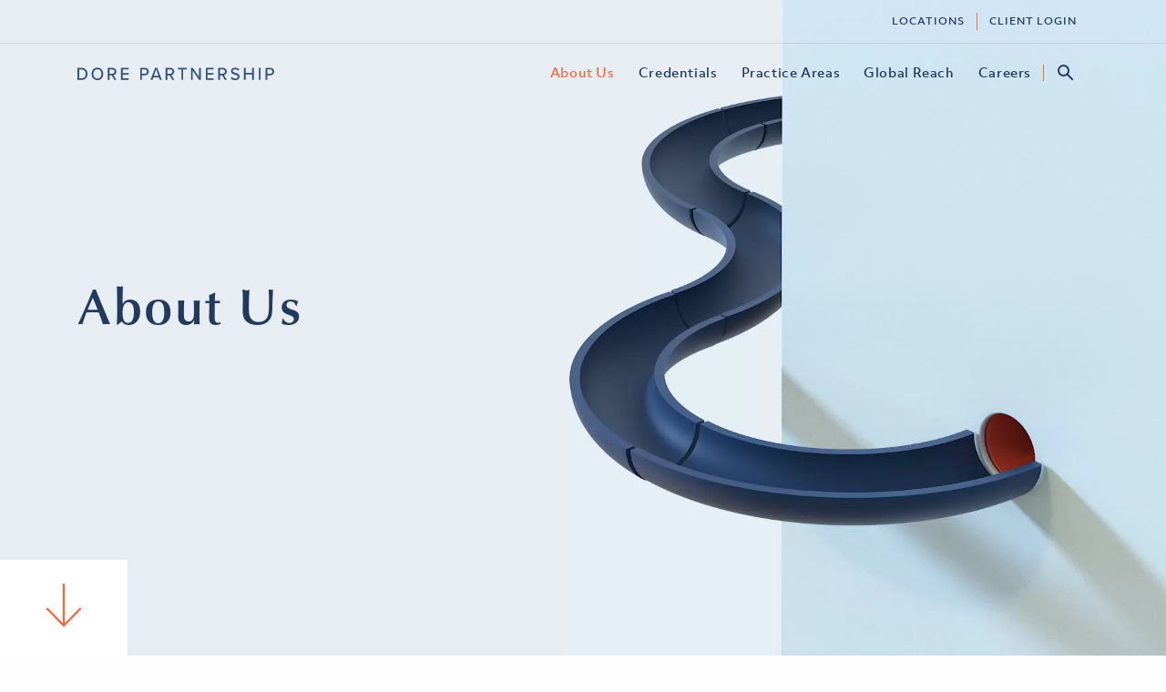

--- FILE ---
content_type: text/html; charset=UTF-8
request_url: https://dorepartnership.com/about/
body_size: 17615
content:
<!doctype html>
<html class="no-js" lang="en-US">
	<head>
		
		<!-- Global site tag (gtag.js) - Google Analytics -->
		<script async src="https://www.googletagmanager.com/gtag/js?id=UA-159541286-1"></script>
		<script>
		  window.dataLayer = window.dataLayer || [];
		  function gtag(){dataLayer.push(arguments);}
		  gtag('js', new Date());

		  gtag('config', 'UA-159541286-1');
		</script>

		<!-- Required meta tags -->
		<meta charset="UTF-8">
		<meta name="viewport" content="width=device-width, initial-scale=1.0" >
		
		<meta name='robots' content='index, follow, max-image-preview:large, max-snippet:-1, max-video-preview:-1' />

	<!-- This site is optimized with the Yoast SEO plugin v26.5 - https://yoast.com/wordpress/plugins/seo/ -->
	<title>About Us - Dore Partnership - Global Executive Search</title>
	<meta name="description" content="Since 1997, Dore Partnership has offered global executive search services. Our mission is to help great businesses and exceptional leaders succeed together." />
	<link rel="canonical" href="https://dorepartnership.com/about/" />
	<meta property="og:locale" content="en_US" />
	<meta property="og:type" content="article" />
	<meta property="og:title" content="About Us - Dore Partnership - Global Executive Search" />
	<meta property="og:description" content="Since 1997, Dore Partnership has offered global executive search services. Our mission is to help great businesses and exceptional leaders succeed together." />
	<meta property="og:url" content="https://dorepartnership.com/about/" />
	<meta property="og:site_name" content="Dore Partnership" />
	<meta property="article:modified_time" content="2025-07-24T10:56:48+00:00" />
	<meta name="twitter:card" content="summary_large_image" />
	<script type="application/ld+json" class="yoast-schema-graph">{"@context":"https://schema.org","@graph":[{"@type":"WebPage","@id":"https://dorepartnership.com/about/","url":"https://dorepartnership.com/about/","name":"About Us - Dore Partnership - Global Executive Search","isPartOf":{"@id":"https://dorepartnership.com/#website"},"datePublished":"2020-01-02T22:23:13+00:00","dateModified":"2025-07-24T10:56:48+00:00","description":"Since 1997, Dore Partnership has offered global executive search services. Our mission is to help great businesses and exceptional leaders succeed together.","breadcrumb":{"@id":"https://dorepartnership.com/about/#breadcrumb"},"inLanguage":"en-US","potentialAction":[{"@type":"ReadAction","target":["https://dorepartnership.com/about/"]}]},{"@type":"BreadcrumbList","@id":"https://dorepartnership.com/about/#breadcrumb","itemListElement":[{"@type":"ListItem","position":1,"name":"Home","item":"https://dorepartnership.com/"},{"@type":"ListItem","position":2,"name":"About Us"}]},{"@type":"WebSite","@id":"https://dorepartnership.com/#website","url":"https://dorepartnership.com/","name":"Dore Partnership","description":"","potentialAction":[{"@type":"SearchAction","target":{"@type":"EntryPoint","urlTemplate":"https://dorepartnership.com/?s={search_term_string}"},"query-input":{"@type":"PropertyValueSpecification","valueRequired":true,"valueName":"search_term_string"}}],"inLanguage":"en-US"}]}</script>
	<!-- / Yoast SEO plugin. -->


<link rel='dns-prefetch' href='//maps.googleapis.com' />
<link rel='dns-prefetch' href='//ajax.googleapis.com' />
<link rel='dns-prefetch' href='//cdnjs.cloudflare.com' />
<link rel='dns-prefetch' href='//stackpath.bootstrapcdn.com' />
<link rel='dns-prefetch' href='//unpkg.com' />
<link rel="alternate" title="oEmbed (JSON)" type="application/json+oembed" href="https://dorepartnership.com/wp-json/oembed/1.0/embed?url=https%3A%2F%2Fdorepartnership.com%2Fabout%2F" />
<link rel="alternate" title="oEmbed (XML)" type="text/xml+oembed" href="https://dorepartnership.com/wp-json/oembed/1.0/embed?url=https%3A%2F%2Fdorepartnership.com%2Fabout%2F&#038;format=xml" />
<style id='wp-img-auto-sizes-contain-inline-css' type='text/css'>
img:is([sizes=auto i],[sizes^="auto," i]){contain-intrinsic-size:3000px 1500px}
/*# sourceURL=wp-img-auto-sizes-contain-inline-css */
</style>
<style id='wp-emoji-styles-inline-css' type='text/css'>

	img.wp-smiley, img.emoji {
		display: inline !important;
		border: none !important;
		box-shadow: none !important;
		height: 1em !important;
		width: 1em !important;
		margin: 0 0.07em !important;
		vertical-align: -0.1em !important;
		background: none !important;
		padding: 0 !important;
	}
/*# sourceURL=wp-emoji-styles-inline-css */
</style>
<style id='wp-block-library-inline-css' type='text/css'>
:root{--wp-block-synced-color:#7a00df;--wp-block-synced-color--rgb:122,0,223;--wp-bound-block-color:var(--wp-block-synced-color);--wp-editor-canvas-background:#ddd;--wp-admin-theme-color:#007cba;--wp-admin-theme-color--rgb:0,124,186;--wp-admin-theme-color-darker-10:#006ba1;--wp-admin-theme-color-darker-10--rgb:0,107,160.5;--wp-admin-theme-color-darker-20:#005a87;--wp-admin-theme-color-darker-20--rgb:0,90,135;--wp-admin-border-width-focus:2px}@media (min-resolution:192dpi){:root{--wp-admin-border-width-focus:1.5px}}.wp-element-button{cursor:pointer}:root .has-very-light-gray-background-color{background-color:#eee}:root .has-very-dark-gray-background-color{background-color:#313131}:root .has-very-light-gray-color{color:#eee}:root .has-very-dark-gray-color{color:#313131}:root .has-vivid-green-cyan-to-vivid-cyan-blue-gradient-background{background:linear-gradient(135deg,#00d084,#0693e3)}:root .has-purple-crush-gradient-background{background:linear-gradient(135deg,#34e2e4,#4721fb 50%,#ab1dfe)}:root .has-hazy-dawn-gradient-background{background:linear-gradient(135deg,#faaca8,#dad0ec)}:root .has-subdued-olive-gradient-background{background:linear-gradient(135deg,#fafae1,#67a671)}:root .has-atomic-cream-gradient-background{background:linear-gradient(135deg,#fdd79a,#004a59)}:root .has-nightshade-gradient-background{background:linear-gradient(135deg,#330968,#31cdcf)}:root .has-midnight-gradient-background{background:linear-gradient(135deg,#020381,#2874fc)}:root{--wp--preset--font-size--normal:16px;--wp--preset--font-size--huge:42px}.has-regular-font-size{font-size:1em}.has-larger-font-size{font-size:2.625em}.has-normal-font-size{font-size:var(--wp--preset--font-size--normal)}.has-huge-font-size{font-size:var(--wp--preset--font-size--huge)}.has-text-align-center{text-align:center}.has-text-align-left{text-align:left}.has-text-align-right{text-align:right}.has-fit-text{white-space:nowrap!important}#end-resizable-editor-section{display:none}.aligncenter{clear:both}.items-justified-left{justify-content:flex-start}.items-justified-center{justify-content:center}.items-justified-right{justify-content:flex-end}.items-justified-space-between{justify-content:space-between}.screen-reader-text{border:0;clip-path:inset(50%);height:1px;margin:-1px;overflow:hidden;padding:0;position:absolute;width:1px;word-wrap:normal!important}.screen-reader-text:focus{background-color:#ddd;clip-path:none;color:#444;display:block;font-size:1em;height:auto;left:5px;line-height:normal;padding:15px 23px 14px;text-decoration:none;top:5px;width:auto;z-index:100000}html :where(.has-border-color){border-style:solid}html :where([style*=border-top-color]){border-top-style:solid}html :where([style*=border-right-color]){border-right-style:solid}html :where([style*=border-bottom-color]){border-bottom-style:solid}html :where([style*=border-left-color]){border-left-style:solid}html :where([style*=border-width]){border-style:solid}html :where([style*=border-top-width]){border-top-style:solid}html :where([style*=border-right-width]){border-right-style:solid}html :where([style*=border-bottom-width]){border-bottom-style:solid}html :where([style*=border-left-width]){border-left-style:solid}html :where(img[class*=wp-image-]){height:auto;max-width:100%}:where(figure){margin:0 0 1em}html :where(.is-position-sticky){--wp-admin--admin-bar--position-offset:var(--wp-admin--admin-bar--height,0px)}@media screen and (max-width:600px){html :where(.is-position-sticky){--wp-admin--admin-bar--position-offset:0px}}

/*# sourceURL=wp-block-library-inline-css */
</style><style id='global-styles-inline-css' type='text/css'>
:root{--wp--preset--aspect-ratio--square: 1;--wp--preset--aspect-ratio--4-3: 4/3;--wp--preset--aspect-ratio--3-4: 3/4;--wp--preset--aspect-ratio--3-2: 3/2;--wp--preset--aspect-ratio--2-3: 2/3;--wp--preset--aspect-ratio--16-9: 16/9;--wp--preset--aspect-ratio--9-16: 9/16;--wp--preset--color--black: #000000;--wp--preset--color--cyan-bluish-gray: #abb8c3;--wp--preset--color--white: #ffffff;--wp--preset--color--pale-pink: #f78da7;--wp--preset--color--vivid-red: #cf2e2e;--wp--preset--color--luminous-vivid-orange: #ff6900;--wp--preset--color--luminous-vivid-amber: #fcb900;--wp--preset--color--light-green-cyan: #7bdcb5;--wp--preset--color--vivid-green-cyan: #00d084;--wp--preset--color--pale-cyan-blue: #8ed1fc;--wp--preset--color--vivid-cyan-blue: #0693e3;--wp--preset--color--vivid-purple: #9b51e0;--wp--preset--gradient--vivid-cyan-blue-to-vivid-purple: linear-gradient(135deg,rgb(6,147,227) 0%,rgb(155,81,224) 100%);--wp--preset--gradient--light-green-cyan-to-vivid-green-cyan: linear-gradient(135deg,rgb(122,220,180) 0%,rgb(0,208,130) 100%);--wp--preset--gradient--luminous-vivid-amber-to-luminous-vivid-orange: linear-gradient(135deg,rgb(252,185,0) 0%,rgb(255,105,0) 100%);--wp--preset--gradient--luminous-vivid-orange-to-vivid-red: linear-gradient(135deg,rgb(255,105,0) 0%,rgb(207,46,46) 100%);--wp--preset--gradient--very-light-gray-to-cyan-bluish-gray: linear-gradient(135deg,rgb(238,238,238) 0%,rgb(169,184,195) 100%);--wp--preset--gradient--cool-to-warm-spectrum: linear-gradient(135deg,rgb(74,234,220) 0%,rgb(151,120,209) 20%,rgb(207,42,186) 40%,rgb(238,44,130) 60%,rgb(251,105,98) 80%,rgb(254,248,76) 100%);--wp--preset--gradient--blush-light-purple: linear-gradient(135deg,rgb(255,206,236) 0%,rgb(152,150,240) 100%);--wp--preset--gradient--blush-bordeaux: linear-gradient(135deg,rgb(254,205,165) 0%,rgb(254,45,45) 50%,rgb(107,0,62) 100%);--wp--preset--gradient--luminous-dusk: linear-gradient(135deg,rgb(255,203,112) 0%,rgb(199,81,192) 50%,rgb(65,88,208) 100%);--wp--preset--gradient--pale-ocean: linear-gradient(135deg,rgb(255,245,203) 0%,rgb(182,227,212) 50%,rgb(51,167,181) 100%);--wp--preset--gradient--electric-grass: linear-gradient(135deg,rgb(202,248,128) 0%,rgb(113,206,126) 100%);--wp--preset--gradient--midnight: linear-gradient(135deg,rgb(2,3,129) 0%,rgb(40,116,252) 100%);--wp--preset--font-size--small: 13px;--wp--preset--font-size--medium: 20px;--wp--preset--font-size--large: 36px;--wp--preset--font-size--x-large: 42px;--wp--preset--spacing--20: 0.44rem;--wp--preset--spacing--30: 0.67rem;--wp--preset--spacing--40: 1rem;--wp--preset--spacing--50: 1.5rem;--wp--preset--spacing--60: 2.25rem;--wp--preset--spacing--70: 3.38rem;--wp--preset--spacing--80: 5.06rem;--wp--preset--shadow--natural: 6px 6px 9px rgba(0, 0, 0, 0.2);--wp--preset--shadow--deep: 12px 12px 50px rgba(0, 0, 0, 0.4);--wp--preset--shadow--sharp: 6px 6px 0px rgba(0, 0, 0, 0.2);--wp--preset--shadow--outlined: 6px 6px 0px -3px rgb(255, 255, 255), 6px 6px rgb(0, 0, 0);--wp--preset--shadow--crisp: 6px 6px 0px rgb(0, 0, 0);}:where(.is-layout-flex){gap: 0.5em;}:where(.is-layout-grid){gap: 0.5em;}body .is-layout-flex{display: flex;}.is-layout-flex{flex-wrap: wrap;align-items: center;}.is-layout-flex > :is(*, div){margin: 0;}body .is-layout-grid{display: grid;}.is-layout-grid > :is(*, div){margin: 0;}:where(.wp-block-columns.is-layout-flex){gap: 2em;}:where(.wp-block-columns.is-layout-grid){gap: 2em;}:where(.wp-block-post-template.is-layout-flex){gap: 1.25em;}:where(.wp-block-post-template.is-layout-grid){gap: 1.25em;}.has-black-color{color: var(--wp--preset--color--black) !important;}.has-cyan-bluish-gray-color{color: var(--wp--preset--color--cyan-bluish-gray) !important;}.has-white-color{color: var(--wp--preset--color--white) !important;}.has-pale-pink-color{color: var(--wp--preset--color--pale-pink) !important;}.has-vivid-red-color{color: var(--wp--preset--color--vivid-red) !important;}.has-luminous-vivid-orange-color{color: var(--wp--preset--color--luminous-vivid-orange) !important;}.has-luminous-vivid-amber-color{color: var(--wp--preset--color--luminous-vivid-amber) !important;}.has-light-green-cyan-color{color: var(--wp--preset--color--light-green-cyan) !important;}.has-vivid-green-cyan-color{color: var(--wp--preset--color--vivid-green-cyan) !important;}.has-pale-cyan-blue-color{color: var(--wp--preset--color--pale-cyan-blue) !important;}.has-vivid-cyan-blue-color{color: var(--wp--preset--color--vivid-cyan-blue) !important;}.has-vivid-purple-color{color: var(--wp--preset--color--vivid-purple) !important;}.has-black-background-color{background-color: var(--wp--preset--color--black) !important;}.has-cyan-bluish-gray-background-color{background-color: var(--wp--preset--color--cyan-bluish-gray) !important;}.has-white-background-color{background-color: var(--wp--preset--color--white) !important;}.has-pale-pink-background-color{background-color: var(--wp--preset--color--pale-pink) !important;}.has-vivid-red-background-color{background-color: var(--wp--preset--color--vivid-red) !important;}.has-luminous-vivid-orange-background-color{background-color: var(--wp--preset--color--luminous-vivid-orange) !important;}.has-luminous-vivid-amber-background-color{background-color: var(--wp--preset--color--luminous-vivid-amber) !important;}.has-light-green-cyan-background-color{background-color: var(--wp--preset--color--light-green-cyan) !important;}.has-vivid-green-cyan-background-color{background-color: var(--wp--preset--color--vivid-green-cyan) !important;}.has-pale-cyan-blue-background-color{background-color: var(--wp--preset--color--pale-cyan-blue) !important;}.has-vivid-cyan-blue-background-color{background-color: var(--wp--preset--color--vivid-cyan-blue) !important;}.has-vivid-purple-background-color{background-color: var(--wp--preset--color--vivid-purple) !important;}.has-black-border-color{border-color: var(--wp--preset--color--black) !important;}.has-cyan-bluish-gray-border-color{border-color: var(--wp--preset--color--cyan-bluish-gray) !important;}.has-white-border-color{border-color: var(--wp--preset--color--white) !important;}.has-pale-pink-border-color{border-color: var(--wp--preset--color--pale-pink) !important;}.has-vivid-red-border-color{border-color: var(--wp--preset--color--vivid-red) !important;}.has-luminous-vivid-orange-border-color{border-color: var(--wp--preset--color--luminous-vivid-orange) !important;}.has-luminous-vivid-amber-border-color{border-color: var(--wp--preset--color--luminous-vivid-amber) !important;}.has-light-green-cyan-border-color{border-color: var(--wp--preset--color--light-green-cyan) !important;}.has-vivid-green-cyan-border-color{border-color: var(--wp--preset--color--vivid-green-cyan) !important;}.has-pale-cyan-blue-border-color{border-color: var(--wp--preset--color--pale-cyan-blue) !important;}.has-vivid-cyan-blue-border-color{border-color: var(--wp--preset--color--vivid-cyan-blue) !important;}.has-vivid-purple-border-color{border-color: var(--wp--preset--color--vivid-purple) !important;}.has-vivid-cyan-blue-to-vivid-purple-gradient-background{background: var(--wp--preset--gradient--vivid-cyan-blue-to-vivid-purple) !important;}.has-light-green-cyan-to-vivid-green-cyan-gradient-background{background: var(--wp--preset--gradient--light-green-cyan-to-vivid-green-cyan) !important;}.has-luminous-vivid-amber-to-luminous-vivid-orange-gradient-background{background: var(--wp--preset--gradient--luminous-vivid-amber-to-luminous-vivid-orange) !important;}.has-luminous-vivid-orange-to-vivid-red-gradient-background{background: var(--wp--preset--gradient--luminous-vivid-orange-to-vivid-red) !important;}.has-very-light-gray-to-cyan-bluish-gray-gradient-background{background: var(--wp--preset--gradient--very-light-gray-to-cyan-bluish-gray) !important;}.has-cool-to-warm-spectrum-gradient-background{background: var(--wp--preset--gradient--cool-to-warm-spectrum) !important;}.has-blush-light-purple-gradient-background{background: var(--wp--preset--gradient--blush-light-purple) !important;}.has-blush-bordeaux-gradient-background{background: var(--wp--preset--gradient--blush-bordeaux) !important;}.has-luminous-dusk-gradient-background{background: var(--wp--preset--gradient--luminous-dusk) !important;}.has-pale-ocean-gradient-background{background: var(--wp--preset--gradient--pale-ocean) !important;}.has-electric-grass-gradient-background{background: var(--wp--preset--gradient--electric-grass) !important;}.has-midnight-gradient-background{background: var(--wp--preset--gradient--midnight) !important;}.has-small-font-size{font-size: var(--wp--preset--font-size--small) !important;}.has-medium-font-size{font-size: var(--wp--preset--font-size--medium) !important;}.has-large-font-size{font-size: var(--wp--preset--font-size--large) !important;}.has-x-large-font-size{font-size: var(--wp--preset--font-size--x-large) !important;}
/*# sourceURL=global-styles-inline-css */
</style>

<style id='classic-theme-styles-inline-css' type='text/css'>
/*! This file is auto-generated */
.wp-block-button__link{color:#fff;background-color:#32373c;border-radius:9999px;box-shadow:none;text-decoration:none;padding:calc(.667em + 2px) calc(1.333em + 2px);font-size:1.125em}.wp-block-file__button{background:#32373c;color:#fff;text-decoration:none}
/*# sourceURL=/wp-includes/css/classic-themes.min.css */
</style>
<link rel='stylesheet' id='contact-form-7-css' href='https://dorepartnership.com/wp-content/plugins/contact-form-7/includes/css/styles.css?ver=6.1.4' type='text/css' media='all' />
<link rel='stylesheet' id='aoscss-css' href='https://unpkg.com/aos@2.3.1/dist/aos.css?ver=6.9' type='text/css' media='all' />
<link rel='stylesheet' id='customcss-css' href='https://dorepartnership.com/wp-content/themes/dore/assets/css/custom.css?v=3&#038;ver=6.9' type='text/css' media='all' />
<script type="text/javascript" src="https://maps.googleapis.com/maps/api/js?key=AIzaSyC7GtLE5kBY7BaZaj3YIEOiOMZPGIQGnZ4&amp;ver=6.9" id="googlemaps-js"></script>
<link rel="https://api.w.org/" href="https://dorepartnership.com/wp-json/" /><link rel="alternate" title="JSON" type="application/json" href="https://dorepartnership.com/wp-json/wp/v2/pages/11" /><link rel="EditURI" type="application/rsd+xml" title="RSD" href="https://dorepartnership.com/xmlrpc.php?rsd" />
<link rel='shortlink' href='https://dorepartnership.com/?p=11' />
<link rel="icon" href="https://dorepartnership.com/wp-content/uploads/2020/02/cropped-Favicon-07@2x-32x32.png" sizes="32x32" />
<link rel="icon" href="https://dorepartnership.com/wp-content/uploads/2020/02/cropped-Favicon-07@2x-192x192.png" sizes="192x192" />
<link rel="apple-touch-icon" href="https://dorepartnership.com/wp-content/uploads/2020/02/cropped-Favicon-07@2x-180x180.png" />
<meta name="msapplication-TileImage" content="https://dorepartnership.com/wp-content/uploads/2020/02/cropped-Favicon-07@2x-270x270.png" />
		<style type="text/css" id="wp-custom-css">
			#BambooHR {
	h2 {
		color:rgb(255,255,255);
		font-family:objektiv-mk3;
	}
	li {
		padding-bottom:20px;
	}
	li a{
		color:rgb(255,255,255);
		font-family:objektiv-mk3;
	}
	li a:hover{
		color:rgb(240,108,69);
	}
}

.internship_link {
	color:rgb(255,255,255);
	text-decoration:underline;
}

.internship_link:hover {
	color:rgb(240,108,69)
}		</style>
		<noscript><style id="rocket-lazyload-nojs-css">.rll-youtube-player, [data-lazy-src]{display:none !important;}</style></noscript>
	</head>
	<body class="wp-singular page-template page-template-custom-about-filters page-template-custom-about-filters-php page page-id-11 wp-theme-dore" data-root="https://dorepartnership.com">
				<a href="#content" class="sr-only sr-only-focusable">Skip to main content</a>
		<div class="fixed-top-nav">
			<nav class="navbar navbar-expand-lg navbar-light navbar-fixed-top d-none d-lg-flex" role="navigation">
			  <div class="container">
					<div id="utility-navigation" class="collapse navbar-collapse"><ul id="menu-utility-menu" class="nav navbar-nav ml-auto"><li itemscope="itemscope" itemtype="https://www.schema.org/SiteNavigationElement" id="menu-item-142" class="menu-item menu-item-type-post_type menu-item-object-page menu-item-142 nav-item"><a title="Locations" href="https://dorepartnership.com/locations/" class="nav-link">Locations</a></li>
<li itemscope="itemscope" itemtype="https://www.schema.org/SiteNavigationElement" id="menu-item-143" class="menu-item menu-item-type-custom menu-item-object-custom menu-item-143 nav-item"><a title="Client Login" target="_blank" href="https://ezekia.com/#/login" class="nav-link">Client Login</a></li>
</ul></div>				</div>
				
			</nav>
			<hr role="separator" class="d-none d-lg-block">
						<nav class="navbar navbar-expand-lg navbar-light main-nav" role="navigation">
			  <div class="container">
				<a class="navbar-brand" href="https://dorepartnership.com">
					<img src="https://dorepartnership.com/wp-content/themes/dore/assets/img/dore-partnership-logo.svg" alt="Dore Partnership" >
				</a>
				<!-- Brand and toggle get grouped for better mobile display -->
				<button class="navbar-toggler collapsed" type="button" data-toggle="collapse" data-target="#main-navigation" aria-controls="main-navigation" aria-expanded="false" aria-label="Toggle navigation">
					<span class="icon-bar top-bar"></span>
					<span class="icon-bar bottom-bar"></span>
				</button>
					<div id="main-navigation" class="collapse navbar-collapse"><ul id="menu-main-menu" class="nav navbar-nav ml-auto"><li itemscope="itemscope" itemtype="https://www.schema.org/SiteNavigationElement" id="menu-item-136" class="menu-item menu-item-type-post_type menu-item-object-page current-menu-item page_item page-item-11 current_page_item active menu-item-136 nav-item"><a title="About Us" href="https://dorepartnership.com/about/" class="nav-link" aria-current="page">About Us</a></li>
<li itemscope="itemscope" itemtype="https://www.schema.org/SiteNavigationElement" id="menu-item-141" class="menu-item menu-item-type-post_type menu-item-object-page menu-item-141 nav-item"><a title="Credentials" href="https://dorepartnership.com/credentials/" class="nav-link">Credentials</a></li>
<li itemscope="itemscope" itemtype="https://www.schema.org/SiteNavigationElement" id="menu-item-140" class="menu-item menu-item-type-post_type menu-item-object-page menu-item-140 nav-item"><a title="Practice Areas" href="https://dorepartnership.com/practice-areas/" class="nav-link">Practice Areas</a></li>
<li itemscope="itemscope" itemtype="https://www.schema.org/SiteNavigationElement" id="menu-item-138" class="menu-item menu-item-type-post_type menu-item-object-page menu-item-138 nav-item"><a title="Global Reach" href="https://dorepartnership.com/global-reach/" class="nav-link">Global Reach</a></li>
<li itemscope="itemscope" itemtype="https://www.schema.org/SiteNavigationElement" id="menu-item-216" class="menu-item menu-item-type-post_type menu-item-object-page menu-item-216 nav-item"><a title="Careers" href="https://dorepartnership.com/careers/" class="nav-link">Careers</a></li>
<li itemscope="itemscope" itemtype="https://www.schema.org/SiteNavigationElement" id="menu-item-484" class="d-lg-none utility top-line menu-item menu-item-type-post_type menu-item-object-page menu-item-484 nav-item"><a title="Locations" href="https://dorepartnership.com/locations/" class="nav-link">Locations</a></li>
<li itemscope="itemscope" itemtype="https://www.schema.org/SiteNavigationElement" id="menu-item-485" class="d-lg-none utility menu-item menu-item-type-custom menu-item-object-custom menu-item-485 nav-item"><a title="Client Login" href="#" class="nav-link">Client Login</a></li>
</ul></div>					<div class="search-link noClick">
					  <div class="search-btn__divider"></div>
					  <a title="Search" href="#" class="nav-link">
					  	<svg xmlns:xlink="http://www.w3.org/1999/xlink" xmlns="http://www.w3.org/2000/svg" width="18px" height="18px" viewBox="0 0 18 18" version="1.1">
						  <g id="Group-5" transform="translate(1 1)">
						    <path d="M5.5 11C8.53757 11 11 8.53757 11 5.5C11 2.46243 8.53757 0 5.5 0C2.46243 0 0 2.46243 0 5.5C0 8.53757 2.46243 11 5.5 11Z" id="Oval" fill="none" stroke="#223A5E" stroke-width="2"></path>
						    <path d="M0.5 0.5L5.5 5.5" transform="translate(9.5 9.5)" id="Line-2" fill="none" stroke="#223A5E" stroke-width="2" stroke-linecap="square"></path>
						  </g>
						</svg>
						Search</a>
					</div>
				</div>
			</nav>
			<div class="search-dropdown d-none" id="searchdrop" data-url="https://dorepartnership.com/search-ajax/" data-aos="fade" data-aos-offset="30000" data-aos-once="true" data-aos-duration="400">
	<div class="formholder">
		<div class="container">
			<div class="row">
				<div class="col-md-8 offset-md-2 text-center">
					<form role="search" method="get" id="searchform" class="searchform" action="https://dorepartnership.com/">
				<div>
					<label class="screen-reader-text" for="s">Search for:</label>
					<input type="text" value="" name="s" id="s" />
					<input type="submit" id="searchsubmit" value="Search" />
				</div>
			</form>				</div>
			</div>
		</div>
	</div>
	<div class="resultholder d-none">
		<div class="container">
			<div class="row">
				<div class="col-md-4 hide" id="result-people">
					<div class="resultHeader">People</div>
					<div class="results">
					
					</div>
					<a href="https://dorepartnership.com/about" class="simple-cta small">See All People</a>
				</div>
				<div class="col-md-4 hide" id="result-practice">
					<div class="resultHeader">Practice Areas</div>
					<div class="results">
					
					</div>
					<a href="https://dorepartnership.com/practice-areas" class="simple-cta small">See All Practice Areas</a>
				</div>
				<div class="col-md-4 hide" id="result-location">
					<div class="resultHeader">Locations</div>
					<div class="results">
					
					</div>
					<a href="https://dorepartnership.com/locations" class="simple-cta small">See All Locations</a>
				</div>
				<div class="col-md-12">
					<a href="https://dorepartnership.com/?s=" data-url="https://dorepartnership.com/?s=" class="simple-cta mx-auto" id="allresults">See all results</a>
				</div>
			</div>
		</div>
	</div>
</div>		</div>
		

		<main id="content" tabindex="-1">
	

<header class=" overlay-light">	
    <video playsinline="playsinline" muted="muted" class="top-right">
    <source src="https://dorepartnership.com/wp-content/themes/dore/assets/img/about-scene.webm" type="video/webm">
	<source src="https://dorepartnership.com/wp-content/themes/dore/assets/img/Scene4HR_sm.mp4" type="video/mp4">
  </video>
    <div class="container h-100">
	  <div class="row h-100">
		  <div class="col-md-6 col-lg-4 py-15p" data-aos="fade-up"  data-aos-delay="150" data-aos-duration="800" data-aos-easing="ease-out">
			<h1 class="mb-100 ">About Us</h1>
		  </div>
	  </div>
  </div>
	<a href="#mission" class="down-arrow smooth-scroll"></a>
</header>
<div class="stripe bg-dark text-light big-p" id="mission">
	<div class="container">
		<div class="row">
			<div class="col-md-10">
				<div class="eyebrow">Our Mission</div>
				<h2 class="mb-84">Our mission is to help great businesses and exceptional leaders succeed together.</h2>
			</div>
			<div class="col-md-7 offset-md-4">
				<p>Since 1997 we&#8217;ve been helping ambitious businesses and people achieve commercial success. We also look at the bigger picture and are careful to only partner with companies who share in our values and seek to impact their employees, stakeholders and the world in positive ways.</p>
			</div>
		</div>
	</div>
</div>

<div class="stripe" id="our-values">	
	<div class="container">
		<div class="row">
			<div class="col-md-3">
				<div class="eyebrow">Our Values</div>
			</div>
			<div class="col-md-8">
				<h2 class="mb-84">We are one global team unified by a set of values that run through everything we do.</h2>
			</div>
			<div class="col-md-9 offset-md-3">
				
			</div>
		</div>
	</div>
</div>

<div class="stripe bg-light" id="select-people">
    <div class="container">
        <h2>Our Team</h2>
        	<div class="people-filters">
		<h4>Filter by:</h4>
		<div class="dropdown-container">
			<!-- Location Dropdown -->
			<div class="dropdown custom-dropdown small-dropdown">
				<button class="btn dropdown-toggle" type="button" id="locationDropdown" data-toggle="dropdown" aria-haspopup="true" aria-expanded="false" data-display="static">
					Location
				</button>
				<div class="dropdown-menu" aria-labelledby="locationDropdown">
					<a class="dropdown-item" href="#">All</a>
																							<a class="dropdown-item" href="#">London</a>
																	<a class="dropdown-item" href="#">New York</a>
									</div>
			</div>

			<!-- Title Dropdown -->
			<div class="dropdown custom-dropdown small-dropdown">
				<button class="btn dropdown-toggle" type="button" id="titleDropdown" data-toggle="dropdown" aria-haspopup="true" aria-expanded="false" data-display="static">
					Title
				</button>
				<div class="dropdown-menu" aria-labelledby="titleDropdown">
					<a class="dropdown-item" href="#">All</a>
																	<a class="dropdown-item" href="#">Associate</a>
																	<a class="dropdown-item" href="#">CFO</a>
																	<a class="dropdown-item" href="#">Chief Human Resources Officer</a>
																	<a class="dropdown-item" href="#">Co-Managing Partner</a>
																	<a class="dropdown-item" href="#">Consultant</a>
																	<a class="dropdown-item" href="#">Controller</a>
																	<a class="dropdown-item" href="#">Executive Assistant</a>
																	<a class="dropdown-item" href="#">HR Generalist</a>
																	<a class="dropdown-item" href="#">IT Associate</a>
																	<a class="dropdown-item" href="#">IT Director</a>
																	<a class="dropdown-item" href="#">Office Manager</a>
																	<a class="dropdown-item" href="#">Partner</a>
																	<a class="dropdown-item" href="#">Search Coordinator</a>
									</div>
			</div>

			<!-- Functions Dropdown -->
			<div class="dropdown custom-dropdown larger-dropdown">
				<button class="btn dropdown-toggle" type="button" id="practiceDropdown" data-toggle="dropdown" aria-haspopup="true" aria-expanded="false" data-display="static">
					Functions
				</button>
				<div class="dropdown-menu" aria-labelledby="practiceDropdown">
					<a class="dropdown-item" href="#" data-slug="">All</a>
											<a class="dropdown-item" href="#" data-slug="search-consultants">Search Consultants</a>
											<a class="dropdown-item" href="#" data-slug="search-coordinators">Search Coordinators</a>
											<a class="dropdown-item" href="#" data-slug="operations">Operations</a>
									</div>
			</div>
			<a href="#" class="reset-filters d-none">Reset Filters</a>
		</div><!-- .dropdown-container -->
	</div>
    		<div id="people-container">
					
        			
			<nav><div class="row" id="nav-tab1">
					<a class="nav-item nav-link person-card col d-none d-md-block" data-aos="fade-up" data-aos-once="true" id="tab1-row1" href="#person1-row1" aria-controls="person1-row1" aria-selected="false">
																			<img width="510" height="740" src="https://dorepartnership.com/wp-content/uploads/2025/12/AC-510x740-BW.jpg" class="attachment-full size-full" alt="Alanna Clements B&amp;W Image" decoding="async" fetchpriority="high" srcset="https://dorepartnership.com/wp-content/uploads/2025/12/AC-510x740-BW.jpg 510w, https://dorepartnership.com/wp-content/uploads/2025/12/AC-510x740-BW-207x300.jpg 207w" sizes="(max-width: 510px) 100vw, 510px" />																									<img width="510" height="741" src="https://dorepartnership.com/wp-content/uploads/2025/12/AC-510x740-1.jpg" class="color-image" alt="Alanna Clements Image" decoding="async" srcset="https://dorepartnership.com/wp-content/uploads/2025/12/AC-510x740-1.jpg 510w, https://dorepartnership.com/wp-content/uploads/2025/12/AC-510x740-1-206x300.jpg 206w" sizes="(max-width: 510px) 100vw, 510px" />												<h3>Alanna Clements</h3>
						<h4>Associate</h4>			
					</a>

					
				
					<a class="nav-item nav-link person-card col d-none d-md-block" data-aos="fade-up" data-aos-once="true" id="tab2-row1" href="#person2-row1" aria-controls="person2-row1" aria-selected="false">
																			<img width="510" height="740" src="https://dorepartnership.com/wp-content/uploads/2025/12/Placeholder-Logo-BW.jpeg" class="attachment-full size-full" alt="" decoding="async" loading="lazy" srcset="https://dorepartnership.com/wp-content/uploads/2025/12/Placeholder-Logo-BW.jpeg 510w, https://dorepartnership.com/wp-content/uploads/2025/12/Placeholder-Logo-BW-207x300.jpeg 207w" sizes="auto, (max-width: 510px) 100vw, 510px" />																									<img width="510" height="740" src="https://dorepartnership.com/wp-content/uploads/2025/07/Placeholder-Logo.jpg" class="color-image" alt="" decoding="async" loading="lazy" srcset="https://dorepartnership.com/wp-content/uploads/2025/07/Placeholder-Logo.jpg 510w, https://dorepartnership.com/wp-content/uploads/2025/07/Placeholder-Logo-207x300.jpg 207w" sizes="auto, (max-width: 510px) 100vw, 510px" />												<h3>Alex Dore</h3>
						<h4>IT Associate</h4>			
					</a>

					
				
					<a class="nav-item nav-link person-card col d-none d-md-block" data-aos="fade-up" data-aos-once="true" id="tab3-row1" href="#person3-row1" aria-controls="person3-row1" aria-selected="false">
																			<img width="510" height="740" src="https://dorepartnership.com/wp-content/uploads/2025/05/AH-510x740-BW.jpeg" class="attachment-full size-full" alt="" decoding="async" loading="lazy" srcset="https://dorepartnership.com/wp-content/uploads/2025/05/AH-510x740-BW.jpeg 510w, https://dorepartnership.com/wp-content/uploads/2025/05/AH-510x740-BW-207x300.jpeg 207w" sizes="auto, (max-width: 510px) 100vw, 510px" />																									<img width="510" height="740" src="https://dorepartnership.com/wp-content/uploads/2025/05/AH-510x740-1.jpg" class="color-image" alt="" decoding="async" loading="lazy" srcset="https://dorepartnership.com/wp-content/uploads/2025/05/AH-510x740-1.jpg 510w, https://dorepartnership.com/wp-content/uploads/2025/05/AH-510x740-1-207x300.jpg 207w" sizes="auto, (max-width: 510px) 100vw, 510px" />												<h3>Alexa Limone</h3>
						<h4>Consultant</h4>			
					</a>

					
				
					<a class="nav-item nav-link person-card col d-none d-md-block" data-aos="fade-up" data-aos-once="true" id="tab4-row1" href="#person4-row1" aria-controls="person4-row1" aria-selected="false">
																			<img width="510" height="740" src="https://dorepartnership.com/wp-content/uploads/2025/05/AW-510x740-BW.jpeg" class="attachment-full size-full" alt="" decoding="async" loading="lazy" srcset="https://dorepartnership.com/wp-content/uploads/2025/05/AW-510x740-BW.jpeg 510w, https://dorepartnership.com/wp-content/uploads/2025/05/AW-510x740-BW-207x300.jpeg 207w" sizes="auto, (max-width: 510px) 100vw, 510px" />																									<img width="510" height="740" src="https://dorepartnership.com/wp-content/uploads/2025/05/AW-510x740-1.jpg" class="color-image" alt="" decoding="async" loading="lazy" srcset="https://dorepartnership.com/wp-content/uploads/2025/05/AW-510x740-1.jpg 510w, https://dorepartnership.com/wp-content/uploads/2025/05/AW-510x740-1-207x300.jpg 207w" sizes="auto, (max-width: 510px) 100vw, 510px" />												<h3>Alexandra Woofindin</h3>
						<h4>Office Manager</h4>			
					</a>

					
				
					<a class="nav-item nav-link person-card col d-none d-md-block" data-aos="fade-up" data-aos-once="true" id="tab5-row1" href="#person5-row1" aria-controls="person5-row1" aria-selected="false">
																			<img width="510" height="740" src="https://dorepartnership.com/wp-content/uploads/2025/12/Placeholder-Logo-BW.jpeg" class="attachment-full size-full" alt="" decoding="async" loading="lazy" srcset="https://dorepartnership.com/wp-content/uploads/2025/12/Placeholder-Logo-BW.jpeg 510w, https://dorepartnership.com/wp-content/uploads/2025/12/Placeholder-Logo-BW-207x300.jpeg 207w" sizes="auto, (max-width: 510px) 100vw, 510px" />																									<img width="510" height="740" src="https://dorepartnership.com/wp-content/uploads/2025/07/Placeholder-Logo.jpg" class="color-image" alt="" decoding="async" loading="lazy" srcset="https://dorepartnership.com/wp-content/uploads/2025/07/Placeholder-Logo.jpg 510w, https://dorepartnership.com/wp-content/uploads/2025/07/Placeholder-Logo-207x300.jpg 207w" sizes="auto, (max-width: 510px) 100vw, 510px" />												<h3>Amy Green</h3>
						<h4>Search Coordinator</h4>			
					</a>

					
				</div></nav><div class="tab-content" id="nav-tab1Content">    <a class="nav-item nav-link mobile-person-card col d-md-none mb-4" 
       id="mobile1-row1" 
       href="#person1-row1">
        <img width="510" height="740" src="https://dorepartnership.com/wp-content/uploads/2025/12/AC-510x740-BW.jpg" class="attachment-full size-full" alt="Alanna Clements B&amp;W Image" decoding="async" srcset="https://dorepartnership.com/wp-content/uploads/2025/12/AC-510x740-BW.jpg 510w, https://dorepartnership.com/wp-content/uploads/2025/12/AC-510x740-BW-207x300.jpg 207w" sizes="(max-width: 510px) 100vw, 510px" />        <img width="510" height="741" src="https://dorepartnership.com/wp-content/uploads/2025/12/AC-510x740-1.jpg" class="color-image" alt="Alanna Clements Image" decoding="async" loading="lazy" srcset="https://dorepartnership.com/wp-content/uploads/2025/12/AC-510x740-1.jpg 510w, https://dorepartnership.com/wp-content/uploads/2025/12/AC-510x740-1-206x300.jpg 206w" sizes="auto, (max-width: 510px) 100vw, 510px" />        <h3>Alanna Clements</h3>
        <h4>London</h4>	
    </a>
    <div class="tab-pane fade" 
         id="person1-row1" 
         aria-labelledby="tab1-row1">
        <div class="bio-block">
            <h3>Alanna Clements</h3>
            <h5 class="mb-0">
                Associate            </h5>
                            <nav class="nav mb-4">
                                            <a class="nav-link p-0 mr-4" href="/cdn-cgi/l/email-protection#c4a5a7a8a1a9a1aab0b784a0abb6a1b4a5b6b0aaa1b6b7acadb4eaa7aba9" target="_blank">
                            <img src="https://dorepartnership.com/wp-content/themes/dore/assets/img/Envelope.svg" class="envelope">
                        </a>
                                                                <a class="nav-link p-0" 
                           href="https://www.linkedin.com/in/alanna-clements-406746286/" 
                           target="_blank">
                            <img src="https://dorepartnership.com/wp-content/themes/dore/assets/img/linked-in.svg" class="linkedin">
                        </a>
                                    </nav>
                        <p>Alanna is a Consultant at Dore Partnership, based in the London office. She is responsible for executing searches across a broad range of investment management client firms.  Alanna holds a Bachelor of Arts in History from The University of Edinburgh.</p>
        </div>		
    </div>
        <a class="nav-item nav-link mobile-person-card col d-md-none mb-4" 
       id="mobile2-row1" 
       href="#person2-row1">
        <img width="510" height="740" src="https://dorepartnership.com/wp-content/uploads/2025/12/Placeholder-Logo-BW.jpeg" class="attachment-full size-full" alt="" decoding="async" loading="lazy" srcset="https://dorepartnership.com/wp-content/uploads/2025/12/Placeholder-Logo-BW.jpeg 510w, https://dorepartnership.com/wp-content/uploads/2025/12/Placeholder-Logo-BW-207x300.jpeg 207w" sizes="auto, (max-width: 510px) 100vw, 510px" />        <img width="510" height="740" src="https://dorepartnership.com/wp-content/uploads/2025/07/Placeholder-Logo.jpg" class="color-image" alt="" decoding="async" loading="lazy" srcset="https://dorepartnership.com/wp-content/uploads/2025/07/Placeholder-Logo.jpg 510w, https://dorepartnership.com/wp-content/uploads/2025/07/Placeholder-Logo-207x300.jpg 207w" sizes="auto, (max-width: 510px) 100vw, 510px" />        <h3>Alex Dore</h3>
        <h4>New York</h4>	
    </a>
    <div class="tab-pane fade" 
         id="person2-row1" 
         aria-labelledby="tab2-row1">
        <div class="bio-block">
            <h3>Alex Dore</h3>
            <h5 class="mb-0">
                IT Associate            </h5>
                            <nav class="nav mb-4">
                                            <a class="nav-link p-0 mr-4" href="/cdn-cgi/l/email-protection#6405000b160124000b1601140516100a0116170c0d144a070b09" target="_blank">
                            <img src="https://dorepartnership.com/wp-content/themes/dore/assets/img/Envelope.svg" class="envelope">
                        </a>
                                                                <a class="nav-link p-0" 
                           href="https://www.linkedin.com/in/alex-dore-08088424b/" 
                           target="_blank">
                            <img src="https://dorepartnership.com/wp-content/themes/dore/assets/img/linked-in.svg" class="linkedin">
                        </a>
                                    </nav>
                        <p>Alex is an IT Associate at Dore Partnership, based in the New York office. He is responsible for supporting the firm’s internal IT operations, including helpdesk services and initiatives to strengthen network and endpoint security. Alex is currently pursuing a Bachelor of Arts in Computer Science with a minor in Cybersecurity at Pace University.</p>
        </div>		
    </div>
        <a class="nav-item nav-link mobile-person-card col d-md-none mb-4" 
       id="mobile3-row1" 
       href="#person3-row1">
        <img width="510" height="740" src="https://dorepartnership.com/wp-content/uploads/2025/05/AH-510x740-BW.jpeg" class="attachment-full size-full" alt="" decoding="async" loading="lazy" srcset="https://dorepartnership.com/wp-content/uploads/2025/05/AH-510x740-BW.jpeg 510w, https://dorepartnership.com/wp-content/uploads/2025/05/AH-510x740-BW-207x300.jpeg 207w" sizes="auto, (max-width: 510px) 100vw, 510px" />        <img width="510" height="740" src="https://dorepartnership.com/wp-content/uploads/2025/05/AH-510x740-1.jpg" class="color-image" alt="" decoding="async" loading="lazy" srcset="https://dorepartnership.com/wp-content/uploads/2025/05/AH-510x740-1.jpg 510w, https://dorepartnership.com/wp-content/uploads/2025/05/AH-510x740-1-207x300.jpg 207w" sizes="auto, (max-width: 510px) 100vw, 510px" />        <h3>Alexa Limone</h3>
        <h4>New York</h4>	
    </a>
    <div class="tab-pane fade" 
         id="person3-row1" 
         aria-labelledby="tab3-row1">
        <div class="bio-block">
            <h3>Alexa Limone</h3>
            <h5 class="mb-0">
                Consultant            </h5>
                            <nav class="nav mb-4">
                                            <a class="nav-link p-0 mr-4" href="/cdn-cgi/l/email-protection#a3c2cbc6d1cec2cde3c7ccd1c6d3c2d1d7cdc6d1d0cbcad38dc0ccce" target="_blank">
                            <img src="https://dorepartnership.com/wp-content/themes/dore/assets/img/Envelope.svg" class="envelope">
                        </a>
                                                                <a class="nav-link p-0" 
                           href="https://www.linkedin.com/in/alexa-herman-98983610b" 
                           target="_blank">
                            <img src="https://dorepartnership.com/wp-content/themes/dore/assets/img/linked-in.svg" class="linkedin">
                        </a>
                                    </nav>
                        <div>
<p>Alexa is a Consultant at Dore Partnership, based in the New York office. She is responsible for executing searches across investment management client firms, with a particular focus on investment, capital formation and corporate leadership functions. Alexa holds a Bachelor in Economics and Corporate Strategy from Vanderbilt University.</p>
</div>
<div>
<p>&nbsp;</p>
</div>
        </div>		
    </div>
        <a class="nav-item nav-link mobile-person-card col d-md-none mb-4" 
       id="mobile4-row1" 
       href="#person4-row1">
        <img width="510" height="740" src="https://dorepartnership.com/wp-content/uploads/2025/05/AW-510x740-BW.jpeg" class="attachment-full size-full" alt="" decoding="async" loading="lazy" srcset="https://dorepartnership.com/wp-content/uploads/2025/05/AW-510x740-BW.jpeg 510w, https://dorepartnership.com/wp-content/uploads/2025/05/AW-510x740-BW-207x300.jpeg 207w" sizes="auto, (max-width: 510px) 100vw, 510px" />        <img width="510" height="740" src="https://dorepartnership.com/wp-content/uploads/2025/05/AW-510x740-1.jpg" class="color-image" alt="" decoding="async" loading="lazy" srcset="https://dorepartnership.com/wp-content/uploads/2025/05/AW-510x740-1.jpg 510w, https://dorepartnership.com/wp-content/uploads/2025/05/AW-510x740-1-207x300.jpg 207w" sizes="auto, (max-width: 510px) 100vw, 510px" />        <h3>Alexandra Woofindin</h3>
        <h4>London</h4>	
    </a>
    <div class="tab-pane fade" 
         id="person4-row1" 
         aria-labelledby="tab4-row1">
        <div class="bio-block">
            <h3>Alexandra Woofindin</h3>
            <h5 class="mb-0">
                Office Manager            </h5>
                            <nav class="nav mb-4">
                                            <a class="nav-link p-0 mr-4" href="/cdn-cgi/l/email-protection#4d2c3a22222b2b24232924230d29223f283d2c3f3923283f3e25243d632e2220" target="_blank">
                            <img src="https://dorepartnership.com/wp-content/themes/dore/assets/img/Envelope.svg" class="envelope">
                        </a>
                                                                <a class="nav-link p-0" 
                           href="https://www.linkedin.com/in/alexandra-wooffindin-086017194/" 
                           target="_blank">
                            <img src="https://dorepartnership.com/wp-content/themes/dore/assets/img/linked-in.svg" class="linkedin">
                        </a>
                                    </nav>
                        <p>Alexandra Wooffindin is an Office Manager at Dore Partnership, based in the London office. She is responsible for ensuring smooth operation of the London Office. Prior to joining Dore Partnership she spent seven years in the Real Estate Industry as a Portfolio Manager in Melbourne, Australia. Alexandra holds a Bachelor of Health Science from La Trobe University.</p>
        </div>		
    </div>
        <a class="nav-item nav-link mobile-person-card col d-md-none mb-4" 
       id="mobile5-row1" 
       href="#person5-row1">
        <img width="510" height="740" src="https://dorepartnership.com/wp-content/uploads/2025/12/Placeholder-Logo-BW.jpeg" class="attachment-full size-full" alt="" decoding="async" loading="lazy" srcset="https://dorepartnership.com/wp-content/uploads/2025/12/Placeholder-Logo-BW.jpeg 510w, https://dorepartnership.com/wp-content/uploads/2025/12/Placeholder-Logo-BW-207x300.jpeg 207w" sizes="auto, (max-width: 510px) 100vw, 510px" />        <img width="510" height="740" src="https://dorepartnership.com/wp-content/uploads/2025/07/Placeholder-Logo.jpg" class="color-image" alt="" decoding="async" loading="lazy" srcset="https://dorepartnership.com/wp-content/uploads/2025/07/Placeholder-Logo.jpg 510w, https://dorepartnership.com/wp-content/uploads/2025/07/Placeholder-Logo-207x300.jpg 207w" sizes="auto, (max-width: 510px) 100vw, 510px" />        <h3>Amy Green</h3>
        <h4>London</h4>	
    </a>
    <div class="tab-pane fade" 
         id="person5-row1" 
         aria-labelledby="tab5-row1">
        <div class="bio-block">
            <h3>Amy Green</h3>
            <h5 class="mb-0">
                Search Coordinator            </h5>
                            <nav class="nav mb-4">
                                            <a class="nav-link p-0 mr-4" href="/cdn-cgi/l/email-protection#9efff9ecfbfbf0defaf1ecfbeeffeceaf0fbecedf6f7eeb0fdf1f3" target="_blank">
                            <img src="https://dorepartnership.com/wp-content/themes/dore/assets/img/Envelope.svg" class="envelope">
                        </a>
                                                                <a class="nav-link p-0" 
                           href="https://www.linkedin.com/in/amy-green-ba3029149/" 
                           target="_blank">
                            <img src="https://dorepartnership.com/wp-content/themes/dore/assets/img/linked-in.svg" class="linkedin">
                        </a>
                                    </nav>
                        <p>Amy is a Search Coordinator at Dore Partnership, based in the London Office. She is responsible for search process management and administrative support for both consultants and clients. Prior to joining Dore Partnership, she was a Junior Project Manager at Drax Group. Amy holds a Bachelor of Arts in English and Drama from Queen Mary, University of London.</p>
        </div>		
    </div>
    </div><nav><div class="row" id="nav-tab2">
					<a class="nav-item nav-link person-card col d-none d-md-block" data-aos="fade-up" data-aos-once="true" id="tab1-row2" href="#person1-row2" aria-controls="person1-row2" aria-selected="false">
																			<img width="510" height="740" src="https://dorepartnership.com/wp-content/uploads/2025/05/AF-510x740-BW.jpeg" class="attachment-full size-full" alt="" decoding="async" loading="lazy" srcset="https://dorepartnership.com/wp-content/uploads/2025/05/AF-510x740-BW.jpeg 510w, https://dorepartnership.com/wp-content/uploads/2025/05/AF-510x740-BW-207x300.jpeg 207w" sizes="auto, (max-width: 510px) 100vw, 510px" />																									<img width="510" height="740" src="https://dorepartnership.com/wp-content/uploads/2025/05/AF-510x740-1.jpg" class="color-image" alt="" decoding="async" loading="lazy" srcset="https://dorepartnership.com/wp-content/uploads/2025/05/AF-510x740-1.jpg 510w, https://dorepartnership.com/wp-content/uploads/2025/05/AF-510x740-1-207x300.jpg 207w" sizes="auto, (max-width: 510px) 100vw, 510px" />												<h3>Andrew Fein</h3>
						<h4>Partner</h4>			
					</a>

					
				
					<a class="nav-item nav-link person-card col d-none d-md-block" data-aos="fade-up" data-aos-once="true" id="tab2-row2" href="#person2-row2" aria-controls="person2-row2" aria-selected="false">
																			<img width="510" height="740" src="https://dorepartnership.com/wp-content/uploads/2025/05/AR-510x740-BW.jpeg" class="attachment-full size-full" alt="" decoding="async" loading="lazy" srcset="https://dorepartnership.com/wp-content/uploads/2025/05/AR-510x740-BW.jpeg 510w, https://dorepartnership.com/wp-content/uploads/2025/05/AR-510x740-BW-207x300.jpeg 207w" sizes="auto, (max-width: 510px) 100vw, 510px" />																									<img width="510" height="740" src="https://dorepartnership.com/wp-content/uploads/2025/05/AR-510x740-1.jpg" class="color-image" alt="" decoding="async" loading="lazy" srcset="https://dorepartnership.com/wp-content/uploads/2025/05/AR-510x740-1.jpg 510w, https://dorepartnership.com/wp-content/uploads/2025/05/AR-510x740-1-207x300.jpg 207w" sizes="auto, (max-width: 510px) 100vw, 510px" />												<h3>Anna Rogers</h3>
						<h4>Consultant</h4>			
					</a>

					
				
					<a class="nav-item nav-link person-card col d-none d-md-block" data-aos="fade-up" data-aos-once="true" id="tab3-row2" href="#person3-row2" aria-controls="person3-row2" aria-selected="false">
																			<img width="510" height="740" src="https://dorepartnership.com/wp-content/uploads/2025/05/ABW-510x740-BW.jpeg" class="attachment-full size-full" alt="" decoding="async" loading="lazy" srcset="https://dorepartnership.com/wp-content/uploads/2025/05/ABW-510x740-BW.jpeg 510w, https://dorepartnership.com/wp-content/uploads/2025/05/ABW-510x740-BW-207x300.jpeg 207w" sizes="auto, (max-width: 510px) 100vw, 510px" />																									<img width="510" height="740" src="https://dorepartnership.com/wp-content/uploads/2025/05/ABW-510x740-1.jpg" class="color-image" alt="" decoding="async" loading="lazy" srcset="https://dorepartnership.com/wp-content/uploads/2025/05/ABW-510x740-1.jpg 510w, https://dorepartnership.com/wp-content/uploads/2025/05/ABW-510x740-1-207x300.jpg 207w" sizes="auto, (max-width: 510px) 100vw, 510px" />												<h3>Arthur Barrington-Ward</h3>
						<h4>Partner</h4>			
					</a>

					
				
					<a class="nav-item nav-link person-card col d-none d-md-block" data-aos="fade-up" data-aos-once="true" id="tab4-row2" href="#person4-row2" aria-controls="person4-row2" aria-selected="false">
																			<img width="510" height="739" src="https://dorepartnership.com/wp-content/uploads/2025/05/BF-510x740-BW.jpeg" class="attachment-full size-full" alt="" decoding="async" loading="lazy" srcset="https://dorepartnership.com/wp-content/uploads/2025/05/BF-510x740-BW.jpeg 510w, https://dorepartnership.com/wp-content/uploads/2025/05/BF-510x740-BW-207x300.jpeg 207w" sizes="auto, (max-width: 510px) 100vw, 510px" />																									<img width="510" height="739" src="https://dorepartnership.com/wp-content/uploads/2025/05/BF-510x740-1.jpg" class="color-image" alt="" decoding="async" loading="lazy" srcset="https://dorepartnership.com/wp-content/uploads/2025/05/BF-510x740-1.jpg 510w, https://dorepartnership.com/wp-content/uploads/2025/05/BF-510x740-1-207x300.jpg 207w" sizes="auto, (max-width: 510px) 100vw, 510px" />												<h3>Bettina Fang, CPA</h3>
						<h4>CFO</h4>			
					</a>

					
				
					<a class="nav-item nav-link person-card col d-none d-md-block" data-aos="fade-up" data-aos-once="true" id="tab5-row2" href="#person5-row2" aria-controls="person5-row2" aria-selected="false">
																			<img width="510" height="740" src="https://dorepartnership.com/wp-content/uploads/2025/05/CAB-510x740-BW.jpeg" class="attachment-full size-full" alt="" decoding="async" loading="lazy" srcset="https://dorepartnership.com/wp-content/uploads/2025/05/CAB-510x740-BW.jpeg 510w, https://dorepartnership.com/wp-content/uploads/2025/05/CAB-510x740-BW-207x300.jpeg 207w" sizes="auto, (max-width: 510px) 100vw, 510px" />																									<img width="510" height="740" src="https://dorepartnership.com/wp-content/uploads/2025/05/CAB-510x740-1.jpg" class="color-image" alt="" decoding="async" loading="lazy" srcset="https://dorepartnership.com/wp-content/uploads/2025/05/CAB-510x740-1.jpg 510w, https://dorepartnership.com/wp-content/uploads/2025/05/CAB-510x740-1-207x300.jpg 207w" sizes="auto, (max-width: 510px) 100vw, 510px" />												<h3>Carlita Bozzo</h3>
						<h4>HR Generalist</h4>			
					</a>

					
				</div></nav><div class="tab-content" id="nav-tab2Content">    <a class="nav-item nav-link mobile-person-card col d-md-none mb-4" 
       id="mobile1-row2" 
       href="#person1-row2">
        <img width="510" height="740" src="https://dorepartnership.com/wp-content/uploads/2025/05/AF-510x740-BW.jpeg" class="attachment-full size-full" alt="" decoding="async" loading="lazy" srcset="https://dorepartnership.com/wp-content/uploads/2025/05/AF-510x740-BW.jpeg 510w, https://dorepartnership.com/wp-content/uploads/2025/05/AF-510x740-BW-207x300.jpeg 207w" sizes="auto, (max-width: 510px) 100vw, 510px" />        <img width="510" height="740" src="https://dorepartnership.com/wp-content/uploads/2025/05/AF-510x740-1.jpg" class="color-image" alt="" decoding="async" loading="lazy" srcset="https://dorepartnership.com/wp-content/uploads/2025/05/AF-510x740-1.jpg 510w, https://dorepartnership.com/wp-content/uploads/2025/05/AF-510x740-1-207x300.jpg 207w" sizes="auto, (max-width: 510px) 100vw, 510px" />        <h3>Andrew Fein</h3>
        <h4>New York</h4>	
    </a>
    <div class="tab-pane fade" 
         id="person1-row2" 
         aria-labelledby="tab1-row2">
        <div class="bio-block">
            <h3>Andrew Fein</h3>
            <h5 class="mb-0">
                Partner            </h5>
                            <nav class="nav mb-4">
                                            <a class="nav-link p-0 mr-4" href="/cdn-cgi/l/email-protection#41202724282f01252e3324312033352f2433322928316f222e2c" target="_blank">
                            <img src="https://dorepartnership.com/wp-content/themes/dore/assets/img/Envelope.svg" class="envelope">
                        </a>
                                                                <a class="nav-link p-0" 
                           href="https://www.linkedin.com/in/andrewfein/" 
                           target="_blank">
                            <img src="https://dorepartnership.com/wp-content/themes/dore/assets/img/linked-in.svg" class="linkedin">
                        </a>
                                    </nav>
                        <p>Andrew Fein is a Partner at Dore Partnership, based in New York where he leads the firm’s Real Estate Practice in North America. Andrew serves a broad array of clients, including investment management firms, private equity firms, hedge funds, REITs, family offices, owner/developers, and institutional investors.  His focus is on C-Suite and Board roles, as well as other leadership positions, and specialist real estate roles. Prior to joining Dore Partnership, Andrew was a Principal at Heidrick &amp; Struggles where he was a member of the Financial Services Practice, specializing in Real Assets. Andrew holds a Bachelor’s from the University of Wisconsin-Madison</p>
        </div>		
    </div>
        <a class="nav-item nav-link mobile-person-card col d-md-none mb-4" 
       id="mobile2-row2" 
       href="#person2-row2">
        <img width="510" height="740" src="https://dorepartnership.com/wp-content/uploads/2025/05/AR-510x740-BW.jpeg" class="attachment-full size-full" alt="" decoding="async" loading="lazy" srcset="https://dorepartnership.com/wp-content/uploads/2025/05/AR-510x740-BW.jpeg 510w, https://dorepartnership.com/wp-content/uploads/2025/05/AR-510x740-BW-207x300.jpeg 207w" sizes="auto, (max-width: 510px) 100vw, 510px" />        <img width="510" height="740" src="https://dorepartnership.com/wp-content/uploads/2025/05/AR-510x740-1.jpg" class="color-image" alt="" decoding="async" loading="lazy" srcset="https://dorepartnership.com/wp-content/uploads/2025/05/AR-510x740-1.jpg 510w, https://dorepartnership.com/wp-content/uploads/2025/05/AR-510x740-1-207x300.jpg 207w" sizes="auto, (max-width: 510px) 100vw, 510px" />        <h3>Anna Rogers</h3>
        <h4>New York</h4>	
    </a>
    <div class="tab-pane fade" 
         id="person2-row2" 
         aria-labelledby="tab2-row2">
        <div class="bio-block">
            <h3>Anna Rogers</h3>
            <h5 class="mb-0">
                Consultant            </h5>
                            <nav class="nav mb-4">
                                            <a class="nav-link p-0 mr-4" href="/cdn-cgi/l/email-protection#c0a1b2afa7a5b2b380a4afb2a5b0a1b2b4aea5b2b3a8a9b0eea3afad" target="_blank">
                            <img src="https://dorepartnership.com/wp-content/themes/dore/assets/img/Envelope.svg" class="envelope">
                        </a>
                                                                <a class="nav-link p-0" 
                           href="https://www.linkedin.com/in/annarogers01/" 
                           target="_blank">
                            <img src="https://dorepartnership.com/wp-content/themes/dore/assets/img/linked-in.svg" class="linkedin">
                        </a>
                                    </nav>
                        <p>Anna Rogers is a Consultant, based in the New York office. She is responsible for supporting exceptional execution across a broad range of investment management client firms, including Fundraising &amp; Investor Relations and Private Markets Investment searches. Anna holds a Bachelor of Arts in Strategic Communication from Washington &amp; Lee University.</p>
        </div>		
    </div>
        <a class="nav-item nav-link mobile-person-card col d-md-none mb-4" 
       id="mobile3-row2" 
       href="#person3-row2">
        <img width="510" height="740" src="https://dorepartnership.com/wp-content/uploads/2025/05/ABW-510x740-BW.jpeg" class="attachment-full size-full" alt="" decoding="async" loading="lazy" srcset="https://dorepartnership.com/wp-content/uploads/2025/05/ABW-510x740-BW.jpeg 510w, https://dorepartnership.com/wp-content/uploads/2025/05/ABW-510x740-BW-207x300.jpeg 207w" sizes="auto, (max-width: 510px) 100vw, 510px" />        <img width="510" height="740" src="https://dorepartnership.com/wp-content/uploads/2025/05/ABW-510x740-1.jpg" class="color-image" alt="" decoding="async" loading="lazy" srcset="https://dorepartnership.com/wp-content/uploads/2025/05/ABW-510x740-1.jpg 510w, https://dorepartnership.com/wp-content/uploads/2025/05/ABW-510x740-1-207x300.jpg 207w" sizes="auto, (max-width: 510px) 100vw, 510px" />        <h3>Arthur Barrington-Ward</h3>
        <h4>London</h4>	
    </a>
    <div class="tab-pane fade" 
         id="person3-row2" 
         aria-labelledby="tab3-row2">
        <div class="bio-block">
            <h3>Arthur Barrington-Ward</h3>
            <h5 class="mb-0">
                Partner            </h5>
                            <nav class="nav mb-4">
                                            <a class="nav-link p-0 mr-4" href="/cdn-cgi/l/email-protection#79181b0e391d160b1c09180b0d171c0b0a111009571a1614" target="_blank">
                            <img src="https://dorepartnership.com/wp-content/themes/dore/assets/img/Envelope.svg" class="envelope">
                        </a>
                                                                <a class="nav-link p-0" 
                           href="https://www.linkedin.com/in/arthur-barrington-ward-6432917/" 
                           target="_blank">
                            <img src="https://dorepartnership.com/wp-content/themes/dore/assets/img/linked-in.svg" class="linkedin">
                        </a>
                                    </nav>
                        <p>Arthur is a Partner at Dore Partnership, based in the London office. He is responsible for working closely with clients in the delivery of senior investment, capital formation and leadership searches across a broad array of strategies and geographies. Prior to joining Dore Partnership, he was a Partner and Head of the Asset Management Practice at Hutton Consulting in London. Arthur holds a Bachelor of Arts in Social Anthropology with Thai Language and Literature from the School of Oriental and African Studies, University of London. Arthur is also trained in conducting the Hogan personality and leadership assessment.</p>
        </div>		
    </div>
        <a class="nav-item nav-link mobile-person-card col d-md-none mb-4" 
       id="mobile4-row2" 
       href="#person4-row2">
        <img width="510" height="739" src="https://dorepartnership.com/wp-content/uploads/2025/05/BF-510x740-BW.jpeg" class="attachment-full size-full" alt="" decoding="async" loading="lazy" srcset="https://dorepartnership.com/wp-content/uploads/2025/05/BF-510x740-BW.jpeg 510w, https://dorepartnership.com/wp-content/uploads/2025/05/BF-510x740-BW-207x300.jpeg 207w" sizes="auto, (max-width: 510px) 100vw, 510px" />        <img width="510" height="739" src="https://dorepartnership.com/wp-content/uploads/2025/05/BF-510x740-1.jpg" class="color-image" alt="" decoding="async" loading="lazy" srcset="https://dorepartnership.com/wp-content/uploads/2025/05/BF-510x740-1.jpg 510w, https://dorepartnership.com/wp-content/uploads/2025/05/BF-510x740-1-207x300.jpg 207w" sizes="auto, (max-width: 510px) 100vw, 510px" />        <h3>Bettina Fang, CPA</h3>
        <h4>New York</h4>	
    </a>
    <div class="tab-pane fade" 
         id="person4-row2" 
         aria-labelledby="tab4-row2">
        <div class="bio-block">
            <h3>Bettina Fang, CPA</h3>
            <h5 class="mb-0">
                CFO            </h5>
                            <nav class="nav mb-4">
                                                                <a class="nav-link p-0" 
                           href="https://www.linkedin.com/in/bettina-fang-cpa-6b430417/" 
                           target="_blank">
                            <img src="https://dorepartnership.com/wp-content/themes/dore/assets/img/linked-in.svg" class="linkedin">
                        </a>
                                    </nav>
                        <p><span data-teams="true">Bettina is Chief Financial Officer at Dore Partnership, based in the New York office. Prior to joining Dore Partnership, she was a Vice President of Finance at SierraConstellation Partners and held various finance roles at Eurasia Group. She received a Bachelor of Business Administration from Baruch College. Bettina is a Certified Public Accountant. </span></p>
        </div>		
    </div>
        <a class="nav-item nav-link mobile-person-card col d-md-none mb-4" 
       id="mobile5-row2" 
       href="#person5-row2">
        <img width="510" height="740" src="https://dorepartnership.com/wp-content/uploads/2025/05/CAB-510x740-BW.jpeg" class="attachment-full size-full" alt="" decoding="async" loading="lazy" srcset="https://dorepartnership.com/wp-content/uploads/2025/05/CAB-510x740-BW.jpeg 510w, https://dorepartnership.com/wp-content/uploads/2025/05/CAB-510x740-BW-207x300.jpeg 207w" sizes="auto, (max-width: 510px) 100vw, 510px" />        <img width="510" height="740" src="https://dorepartnership.com/wp-content/uploads/2025/05/CAB-510x740-1.jpg" class="color-image" alt="" decoding="async" loading="lazy" srcset="https://dorepartnership.com/wp-content/uploads/2025/05/CAB-510x740-1.jpg 510w, https://dorepartnership.com/wp-content/uploads/2025/05/CAB-510x740-1-207x300.jpg 207w" sizes="auto, (max-width: 510px) 100vw, 510px" />        <h3>Carlita Bozzo</h3>
        <h4>New York</h4>	
    </a>
    <div class="tab-pane fade" 
         id="person5-row2" 
         aria-labelledby="tab5-row2">
        <div class="bio-block">
            <h3>Carlita Bozzo</h3>
            <h5 class="mb-0">
                HR Generalist            </h5>
                            <nav class="nav mb-4">
                                            <a class="nav-link p-0 mr-4" href="/cdn-cgi/l/email-protection#7d1e1f120707123d19120f180d1c0f0913180f0e15140d531e1210" target="_blank">
                            <img src="https://dorepartnership.com/wp-content/themes/dore/assets/img/Envelope.svg" class="envelope">
                        </a>
                                                                <a class="nav-link p-0" 
                           href="https://www.linkedin.com/in/carlita-bozzo/" 
                           target="_blank">
                            <img src="https://dorepartnership.com/wp-content/themes/dore/assets/img/linked-in.svg" class="linkedin">
                        </a>
                                    </nav>
                        <p>Carlita is a HR Generalist at Dore Partnership, based in the New York office. She started her career as a Search Coordinator at Dore Partnership. Carlita holds a Bachelor of Arts in Business, Organizations, and Society from Franklin and Marshall College.</p>
        </div>		
    </div>
    </div><nav><div class="row" id="nav-tab3">
					<a class="nav-item nav-link person-card col d-none d-md-block" data-aos="fade-up" data-aos-once="true" id="tab1-row3" href="#person1-row3" aria-controls="person1-row3" aria-selected="false">
																			<img width="510" height="741" src="https://dorepartnership.com/wp-content/uploads/2025/05/CB-510x740-BW.jpeg" class="attachment-full size-full" alt="" decoding="async" loading="lazy" srcset="https://dorepartnership.com/wp-content/uploads/2025/05/CB-510x740-BW.jpeg 510w, https://dorepartnership.com/wp-content/uploads/2025/05/CB-510x740-BW-206x300.jpeg 206w" sizes="auto, (max-width: 510px) 100vw, 510px" />																									<img width="510" height="741" src="https://dorepartnership.com/wp-content/uploads/2025/05/CB-510x740-1.jpg" class="color-image" alt="" decoding="async" loading="lazy" srcset="https://dorepartnership.com/wp-content/uploads/2025/05/CB-510x740-1.jpg 510w, https://dorepartnership.com/wp-content/uploads/2025/05/CB-510x740-1-206x300.jpg 206w" sizes="auto, (max-width: 510px) 100vw, 510px" />												<h3>Charles Bradshaw</h3>
						<h4>Consultant</h4>			
					</a>

					
				
					<a class="nav-item nav-link person-card col d-none d-md-block" data-aos="fade-up" data-aos-once="true" id="tab2-row3" href="#person2-row3" aria-controls="person2-row3" aria-selected="false">
																			<img width="510" height="739" src="https://dorepartnership.com/wp-content/uploads/2025/05/CD-510x740-BW.jpeg" class="attachment-full size-full" alt="" decoding="async" loading="lazy" srcset="https://dorepartnership.com/wp-content/uploads/2025/05/CD-510x740-BW.jpeg 510w, https://dorepartnership.com/wp-content/uploads/2025/05/CD-510x740-BW-207x300.jpeg 207w" sizes="auto, (max-width: 510px) 100vw, 510px" />																									<img width="510" height="739" src="https://dorepartnership.com/wp-content/uploads/2025/05/CD-510x740-1.jpg" class="color-image" alt="" decoding="async" loading="lazy" srcset="https://dorepartnership.com/wp-content/uploads/2025/05/CD-510x740-1.jpg 510w, https://dorepartnership.com/wp-content/uploads/2025/05/CD-510x740-1-207x300.jpg 207w" sizes="auto, (max-width: 510px) 100vw, 510px" />												<h3>Charles Dore</h3>
						<h4>Co-Managing Partner</h4>			
					</a>

					
				
					<a class="nav-item nav-link person-card col d-none d-md-block" data-aos="fade-up" data-aos-once="true" id="tab3-row3" href="#person3-row3" aria-controls="person3-row3" aria-selected="false">
																			<img width="510" height="740" src="https://dorepartnership.com/wp-content/uploads/2025/05/CK-510x740-BW.jpeg" class="attachment-full size-full" alt="" decoding="async" loading="lazy" srcset="https://dorepartnership.com/wp-content/uploads/2025/05/CK-510x740-BW.jpeg 510w, https://dorepartnership.com/wp-content/uploads/2025/05/CK-510x740-BW-207x300.jpeg 207w" sizes="auto, (max-width: 510px) 100vw, 510px" />																									<img width="510" height="740" src="https://dorepartnership.com/wp-content/uploads/2025/05/CK-510x740-1.jpg" class="color-image" alt="" decoding="async" loading="lazy" srcset="https://dorepartnership.com/wp-content/uploads/2025/05/CK-510x740-1.jpg 510w, https://dorepartnership.com/wp-content/uploads/2025/05/CK-510x740-1-207x300.jpg 207w" sizes="auto, (max-width: 510px) 100vw, 510px" />												<h3>Charlie Kershaw</h3>
						<h4>Co-Managing Partner</h4>			
					</a>

					
				
					<a class="nav-item nav-link person-card col d-none d-md-block" data-aos="fade-up" data-aos-once="true" id="tab4-row3" href="#person4-row3" aria-controls="person4-row3" aria-selected="false">
																			<img width="510" height="740" src="https://dorepartnership.com/wp-content/uploads/2025/05/CAK-510x740-BW.jpeg" class="attachment-full size-full" alt="" decoding="async" loading="lazy" srcset="https://dorepartnership.com/wp-content/uploads/2025/05/CAK-510x740-BW.jpeg 510w, https://dorepartnership.com/wp-content/uploads/2025/05/CAK-510x740-BW-207x300.jpeg 207w" sizes="auto, (max-width: 510px) 100vw, 510px" />																									<img width="510" height="740" src="https://dorepartnership.com/wp-content/uploads/2025/05/CAK-510x740-1.jpg" class="color-image" alt="" decoding="async" loading="lazy" srcset="https://dorepartnership.com/wp-content/uploads/2025/05/CAK-510x740-1.jpg 510w, https://dorepartnership.com/wp-content/uploads/2025/05/CAK-510x740-1-207x300.jpg 207w" sizes="auto, (max-width: 510px) 100vw, 510px" />												<h3>Charlotte Krause</h3>
						<h4>Search Coordinator</h4>			
					</a>

					
				
					<a class="nav-item nav-link person-card col d-none d-md-block" data-aos="fade-up" data-aos-once="true" id="tab5-row3" href="#person5-row3" aria-controls="person5-row3" aria-selected="false">
																			<img width="510" height="740" src="https://dorepartnership.com/wp-content/uploads/2025/05/CT-510x740-BW.jpeg" class="attachment-full size-full" alt="" decoding="async" loading="lazy" srcset="https://dorepartnership.com/wp-content/uploads/2025/05/CT-510x740-BW.jpeg 510w, https://dorepartnership.com/wp-content/uploads/2025/05/CT-510x740-BW-207x300.jpeg 207w" sizes="auto, (max-width: 510px) 100vw, 510px" />																									<img width="510" height="740" src="https://dorepartnership.com/wp-content/uploads/2025/05/CT-510x740-1.jpg" class="color-image" alt="" decoding="async" loading="lazy" srcset="https://dorepartnership.com/wp-content/uploads/2025/05/CT-510x740-1.jpg 510w, https://dorepartnership.com/wp-content/uploads/2025/05/CT-510x740-1-207x300.jpg 207w" sizes="auto, (max-width: 510px) 100vw, 510px" />												<h3>Crawford Torell</h3>
						<h4>Consultant</h4>			
					</a>

					
								</div></nav><div class="tab-content" id="nav-tab3Content">    <a class="nav-item nav-link mobile-person-card col d-md-none mb-4" 
       id="mobile1-row3" 
       href="#person1-row3">
        <img width="510" height="741" src="https://dorepartnership.com/wp-content/uploads/2025/05/CB-510x740-BW.jpeg" class="attachment-full size-full" alt="" decoding="async" loading="lazy" srcset="https://dorepartnership.com/wp-content/uploads/2025/05/CB-510x740-BW.jpeg 510w, https://dorepartnership.com/wp-content/uploads/2025/05/CB-510x740-BW-206x300.jpeg 206w" sizes="auto, (max-width: 510px) 100vw, 510px" />        <img width="510" height="741" src="https://dorepartnership.com/wp-content/uploads/2025/05/CB-510x740-1.jpg" class="color-image" alt="" decoding="async" loading="lazy" srcset="https://dorepartnership.com/wp-content/uploads/2025/05/CB-510x740-1.jpg 510w, https://dorepartnership.com/wp-content/uploads/2025/05/CB-510x740-1-206x300.jpg 206w" sizes="auto, (max-width: 510px) 100vw, 510px" />        <h3>Charles Bradshaw</h3>
        <h4>London</h4>	
    </a>
    <div class="tab-pane fade" 
         id="person1-row3" 
         aria-labelledby="tab1-row3">
        <div class="bio-block">
            <h3>Charles Bradshaw</h3>
            <h5 class="mb-0">
                Consultant            </h5>
                            <nav class="nav mb-4">
                                            <a class="nav-link p-0 mr-4" href="/cdn-cgi/l/email-protection#9bf8f9e9faffe8f3faecdbfff4e9feebfae9eff5fee9e8f3f2ebb5f8f4f6" target="_blank">
                            <img src="https://dorepartnership.com/wp-content/themes/dore/assets/img/Envelope.svg" class="envelope">
                        </a>
                                                                <a class="nav-link p-0" 
                           href="https://www.linkedin.com/in/charlie-bradshaw-0b87b338" 
                           target="_blank">
                            <img src="https://dorepartnership.com/wp-content/themes/dore/assets/img/linked-in.svg" class="linkedin">
                        </a>
                                    </nav>
                        <p>Charles is a Consultant at Dore Partnership, based in the London office. He is responsible for executing searches across investment, distribution, and risk management and analytics across a broad range of investment management client firms. Prior to joining Dore Partnership, he worked at Sheffield Haworth within the FICC Practice. Charles holds a Bachelors in Management Studies from the University of Nottingham.</p>
        </div>		
    </div>
        <a class="nav-item nav-link mobile-person-card col d-md-none mb-4" 
       id="mobile2-row3" 
       href="#person2-row3">
        <img width="510" height="739" src="https://dorepartnership.com/wp-content/uploads/2025/05/CD-510x740-BW.jpeg" class="attachment-full size-full" alt="" decoding="async" loading="lazy" srcset="https://dorepartnership.com/wp-content/uploads/2025/05/CD-510x740-BW.jpeg 510w, https://dorepartnership.com/wp-content/uploads/2025/05/CD-510x740-BW-207x300.jpeg 207w" sizes="auto, (max-width: 510px) 100vw, 510px" />        <img width="510" height="739" src="https://dorepartnership.com/wp-content/uploads/2025/05/CD-510x740-1.jpg" class="color-image" alt="" decoding="async" loading="lazy" srcset="https://dorepartnership.com/wp-content/uploads/2025/05/CD-510x740-1.jpg 510w, https://dorepartnership.com/wp-content/uploads/2025/05/CD-510x740-1-207x300.jpg 207w" sizes="auto, (max-width: 510px) 100vw, 510px" />        <h3>Charles Dore</h3>
        <h4>New York</h4>	
    </a>
    <div class="tab-pane fade" 
         id="person2-row3" 
         aria-labelledby="tab2-row3">
        <div class="bio-block">
            <h3>Charles Dore</h3>
            <h5 class="mb-0">
                Co-Managing Partner            </h5>
                            <nav class="nav mb-4">
                                                                <a class="nav-link p-0" 
                           href="https://www.linkedin.com/in/charles-d-30a496112/" 
                           target="_blank">
                            <img src="https://dorepartnership.com/wp-content/themes/dore/assets/img/linked-in.svg" class="linkedin">
                        </a>
                                    </nav>
                        <p class="p1">Charlie is the CEO and Co-Managing Partner of Dore Partnership, based in New York. Charlie co-founded the firm in London in 1997, opening the Hong Kong and New York offices in 2004 respectively, and relocated with his family to New York in 2007. Charlie began his search career in 1994 and his professional focus since then has been hiring impactful executives for clients across the investment industry and building a private partnership executive search firm that its stakeholders take pride in. Charlie earned his Bachelor of Arts in Business Studies from Sheffield Hallam University in the UK in 1994. He is certified in Hogan leadership assessment.</p>
        </div>		
    </div>
        <a class="nav-item nav-link mobile-person-card col d-md-none mb-4" 
       id="mobile3-row3" 
       href="#person3-row3">
        <img width="510" height="740" src="https://dorepartnership.com/wp-content/uploads/2025/05/CK-510x740-BW.jpeg" class="attachment-full size-full" alt="" decoding="async" loading="lazy" srcset="https://dorepartnership.com/wp-content/uploads/2025/05/CK-510x740-BW.jpeg 510w, https://dorepartnership.com/wp-content/uploads/2025/05/CK-510x740-BW-207x300.jpeg 207w" sizes="auto, (max-width: 510px) 100vw, 510px" />        <img width="510" height="740" src="https://dorepartnership.com/wp-content/uploads/2025/05/CK-510x740-1.jpg" class="color-image" alt="" decoding="async" loading="lazy" srcset="https://dorepartnership.com/wp-content/uploads/2025/05/CK-510x740-1.jpg 510w, https://dorepartnership.com/wp-content/uploads/2025/05/CK-510x740-1-207x300.jpg 207w" sizes="auto, (max-width: 510px) 100vw, 510px" />        <h3>Charlie Kershaw</h3>
        <h4>New York</h4>	
    </a>
    <div class="tab-pane fade" 
         id="person3-row3" 
         aria-labelledby="tab3-row3">
        <div class="bio-block">
            <h3>Charlie Kershaw</h3>
            <h5 class="mb-0">
                Co-Managing Partner            </h5>
                            <nav class="nav mb-4">
                                            <a class="nav-link p-0 mr-4" href="/cdn-cgi/l/email-protection#a9cac2ccdbdac1c8dee9cdc6dbccd9c8dbddc7ccdbdac1c0d987cac6c4" target="_blank">
                            <img src="https://dorepartnership.com/wp-content/themes/dore/assets/img/Envelope.svg" class="envelope">
                        </a>
                                                                <a class="nav-link p-0" 
                           href="https://www.linkedin.com/in/charles-kershaw-1148165/" 
                           target="_blank">
                            <img src="https://dorepartnership.com/wp-content/themes/dore/assets/img/linked-in.svg" class="linkedin">
                        </a>
                                    </nav>
                        <p>Charlie Kershaw is a Co-Managing Partner at Dore Partnership, based in the New York office. Charlie represents firms on searches for C-Suite and investment leadership positions across the investment management industry, with a primary focus on Private Equity and Credit managers. Previously, he was a Consultant at Heidrick &amp; Struggles, where he was lastly responsible for running the Alternative Investment practice in Europe. He began his career at Credit Suisse. Charlie holds a degree in Finance from Manchester University in the UK and the Leonard N. Stern School of Business in New York.</p>
        </div>		
    </div>
        <a class="nav-item nav-link mobile-person-card col d-md-none mb-4" 
       id="mobile4-row3" 
       href="#person4-row3">
        <img width="510" height="740" src="https://dorepartnership.com/wp-content/uploads/2025/05/CAK-510x740-BW.jpeg" class="attachment-full size-full" alt="" decoding="async" loading="lazy" srcset="https://dorepartnership.com/wp-content/uploads/2025/05/CAK-510x740-BW.jpeg 510w, https://dorepartnership.com/wp-content/uploads/2025/05/CAK-510x740-BW-207x300.jpeg 207w" sizes="auto, (max-width: 510px) 100vw, 510px" />        <img width="510" height="740" src="https://dorepartnership.com/wp-content/uploads/2025/05/CAK-510x740-1.jpg" class="color-image" alt="" decoding="async" loading="lazy" srcset="https://dorepartnership.com/wp-content/uploads/2025/05/CAK-510x740-1.jpg 510w, https://dorepartnership.com/wp-content/uploads/2025/05/CAK-510x740-1-207x300.jpg 207w" sizes="auto, (max-width: 510px) 100vw, 510px" />        <h3>Charlotte Krause</h3>
        <h4>New York</h4>	
    </a>
    <div class="tab-pane fade" 
         id="person4-row3" 
         aria-labelledby="tab4-row3">
        <div class="bio-block">
            <h3>Charlotte Krause</h3>
            <h5 class="mb-0">
                Search Coordinator            </h5>
                            <nav class="nav mb-4">
                                            <a class="nav-link p-0 mr-4" href="/cdn-cgi/l/email-protection#422129302337312702262d3027322330362c2730312a2b326c212d2f" target="_blank">
                            <img src="https://dorepartnership.com/wp-content/themes/dore/assets/img/Envelope.svg" class="envelope">
                        </a>
                                                                <a class="nav-link p-0" 
                           href="https://www.linkedin.com/in/charlotte-krause-ba0449207" 
                           target="_blank">
                            <img src="https://dorepartnership.com/wp-content/themes/dore/assets/img/linked-in.svg" class="linkedin">
                        </a>
                                    </nav>
                        <p>Charlotte Krause is a Search Coordinator based in the New York office. In this role, she is a project manager responsible for supporting both consultants and clients in the search process. Charlotte holds a Bachelor of Arts in Politics and International Affairs from Wake Forest University.</p>
        </div>		
    </div>
        <a class="nav-item nav-link mobile-person-card col d-md-none mb-4" 
       id="mobile5-row3" 
       href="#person5-row3">
        <img width="510" height="740" src="https://dorepartnership.com/wp-content/uploads/2025/05/CT-510x740-BW.jpeg" class="attachment-full size-full" alt="" decoding="async" loading="lazy" srcset="https://dorepartnership.com/wp-content/uploads/2025/05/CT-510x740-BW.jpeg 510w, https://dorepartnership.com/wp-content/uploads/2025/05/CT-510x740-BW-207x300.jpeg 207w" sizes="auto, (max-width: 510px) 100vw, 510px" />        <img width="510" height="740" src="https://dorepartnership.com/wp-content/uploads/2025/05/CT-510x740-1.jpg" class="color-image" alt="" decoding="async" loading="lazy" srcset="https://dorepartnership.com/wp-content/uploads/2025/05/CT-510x740-1.jpg 510w, https://dorepartnership.com/wp-content/uploads/2025/05/CT-510x740-1-207x300.jpg 207w" sizes="auto, (max-width: 510px) 100vw, 510px" />        <h3>Crawford Torell</h3>
        <h4>New York</h4>	
    </a>
    <div class="tab-pane fade" 
         id="person5-row3" 
         aria-labelledby="tab5-row3">
        <div class="bio-block">
            <h3>Crawford Torell</h3>
            <h5 class="mb-0">
                Consultant            </h5>
                            <nav class="nav mb-4">
                                            <a class="nav-link p-0 mr-4" href="/cdn-cgi/l/email-protection#accfd8c3dec9c0c0ecc8c3dec9dccdded8c2c9dedfc4c5dc82cfc3c1" target="_blank">
                            <img src="https://dorepartnership.com/wp-content/themes/dore/assets/img/Envelope.svg" class="envelope">
                        </a>
                                                                <a class="nav-link p-0" 
                           href="https://www.linkedin.com/in/crawford-r-torell-98743449" 
                           target="_blank">
                            <img src="https://dorepartnership.com/wp-content/themes/dore/assets/img/linked-in.svg" class="linkedin">
                        </a>
                                    </nav>
                        <p>Crawford is a Consultant at Dore Partnership, based in the New York office. She is responsible for executing searches across a broad range of investment management client firms. Prior to joining Dore Partnership she was a Private Banker at J.P. Morgan and began her career in Institutional Equity Sales at Citigroup. Crawford holds a Bachelor of Science in Business Administration from Washington and Lee University.</p>
        </div>		
    </div>
    </div>						        			<div class="load-more text-center">
				<a href="#page-2" id="load-people" class="pagination-link" data-text="Load More">Load More</a>
			</div>
        		</div><!--.people-container-->
		
    </div>
</div><!--#select-people--> 

<div class="stripe" id="diversity">
	<div class="container">
		<div class="row">
			<div class="col-md-2">
				<div class="eyebrow">Diversity & Inclusion</div>
			</div>
			<div class="col-md-8 offset-md-1">
				<h2>Diversity and inclusion are integral to our success</h2>
				<div class="big-p mb-5">
					Diversity and inclusion are at the heart of our day to day work. We purposefully identify a diverse candidate shortlist on every project and we help our clients build more diverse teams at board, executive and functional level.				</div>
			</div>
			<div class="col-md-9 offset-md-3">
					<div class="row">
							<div class="col-md-4">
						<h6>In our company culture</h6>
						<p>We are proud to work alongside clients, candidates and colleagues who come from varied cultures, backgrounds and communities. We foster collaboration, intellectual curiosity and the exchange of different viewpoints.</p>
		
					</div>
							<div class="col-md-4">
						<h6>In our search process</h6>
						<p>In our client work we use proven strategies to broaden the search, tap into diverse talent pools and monitor the candidate mix throughout the process. Our staff complete training in unconscious bias, and other techniques.</p>
		
					</div>
							<div class="col-md-4">
						<h6>Within our sector</h6>
						<p>Within our sector we have strong relationships with professional organizations who drive diversity in the workplace such as 100 Women in Finance, Diversity VC, and Toigo.</p>
		
					</div>
						</div>
							
			</div>
		</div>
	</div>
</div>

<div class="stripe bg-light" id="image-block">
	<div class="container">
		<div class="row">
			<div class="col-md-7">
												<div class="img-wrapper mb-4">
					<img width="4500" height="2994" src="https://dorepartnership.com/wp-content/uploads/2025/07/Dore-9162-copy.jpg" class="img-fluid" alt="" decoding="async" loading="lazy" srcset="https://dorepartnership.com/wp-content/uploads/2025/07/Dore-9162-copy.jpg 4500w, https://dorepartnership.com/wp-content/uploads/2025/07/Dore-9162-copy-300x200.jpg 300w, https://dorepartnership.com/wp-content/uploads/2025/07/Dore-9162-copy-1024x681.jpg 1024w, https://dorepartnership.com/wp-content/uploads/2025/07/Dore-9162-copy-768x511.jpg 768w, https://dorepartnership.com/wp-content/uploads/2025/07/Dore-9162-copy-1536x1022.jpg 1536w, https://dorepartnership.com/wp-content/uploads/2025/07/Dore-9162-copy-2048x1363.jpg 2048w" sizes="auto, (max-width: 4500px) 100vw, 4500px" />				</div>
																<div class="img-wrapper img-85">
					<img width="4500" height="2994" src="https://dorepartnership.com/wp-content/uploads/2025/07/Dore-9312-copy.jpg" class="img-fluid" alt="" decoding="async" loading="lazy" srcset="https://dorepartnership.com/wp-content/uploads/2025/07/Dore-9312-copy.jpg 4500w, https://dorepartnership.com/wp-content/uploads/2025/07/Dore-9312-copy-300x200.jpg 300w, https://dorepartnership.com/wp-content/uploads/2025/07/Dore-9312-copy-1024x681.jpg 1024w, https://dorepartnership.com/wp-content/uploads/2025/07/Dore-9312-copy-768x511.jpg 768w, https://dorepartnership.com/wp-content/uploads/2025/07/Dore-9312-copy-1536x1022.jpg 1536w, https://dorepartnership.com/wp-content/uploads/2025/07/Dore-9312-copy-2048x1363.jpg 2048w" sizes="auto, (max-width: 4500px) 100vw, 4500px" />				</div>
						
			</div>
			<div class="col-md-5 my-auto">
												<div class="img-wrapper"> 
					<img width="4500" height="2999" src="https://dorepartnership.com/wp-content/uploads/2025/07/Dore-9138-copy.jpg" class="img-fluid" alt="" decoding="async" loading="lazy" srcset="https://dorepartnership.com/wp-content/uploads/2025/07/Dore-9138-copy.jpg 4500w, https://dorepartnership.com/wp-content/uploads/2025/07/Dore-9138-copy-300x200.jpg 300w, https://dorepartnership.com/wp-content/uploads/2025/07/Dore-9138-copy-1024x682.jpg 1024w, https://dorepartnership.com/wp-content/uploads/2025/07/Dore-9138-copy-768x512.jpg 768w, https://dorepartnership.com/wp-content/uploads/2025/07/Dore-9138-copy-1536x1024.jpg 1536w, https://dorepartnership.com/wp-content/uploads/2025/07/Dore-9138-copy-2048x1365.jpg 2048w" sizes="auto, (max-width: 4500px) 100vw, 4500px" />				</div>
							</div>
		</div>
	</div>
</div><!--#image-block-->

<div class="stripe bg-light" id="community">
	<div class="container">
		<div class="row">
			<div class="col-md-12">
				<div class="eyebrow">Community</div>
				<h2 class="mb-84">We make a difference in our community and beyond</h2>
			</div>
			<div class="col-md-8 offset-md-4">
				<div class="big-p">
					<p>One of the founding principles of the Dore Partnership is to make a positive impact on our broader community. We participate in mentoring programs to help young people succeed in their professional lives. We also contribute our skills, passions and interests to local charities where we can have a direct and meaningful impact. We have supported, held auctions, played soccer, sung karaoke and volunteered for:</p>
				</div>
				<div class="row">
						<div class="col-md-6">
												<a href="https://www.karenhilltribes.org.uk/" target="_blank">
																							<img src="https://dorepartnership.com/wp-content/uploads/2020/01/The-karen-hilltribes-trust@2x.png" alt="" class="logo" />
																	</a>
											</div>
						<div class="col-md-6">
												<a href="https://opportunitynetwork.org/" target="_blank">
																							<img src="https://dorepartnership.com/wp-content/uploads/2020/01/The-Oppirtnity-Network@2x.png" alt="" class="logo" />
																	</a>
											</div>
						<div class="col-md-6">
												<a href="https://www.tzrising.org/" target="_blank">
																							<img src="https://dorepartnership.com/wp-content/uploads/2020/01/TZRISING.ORG@2x.png" alt="" class="logo" />
																	</a>
											</div>
						<div class="col-md-6">
												<a href="https://wecankickit.org/" target="_blank">
																							<img src="https://dorepartnership.com/wp-content/uploads/2020/01/We-can-kick-it@2x.png" alt="" class="logo" />
																	</a>
											</div>
						<div class="col-md-6">
												<a href="https://www.bbbs.org/" target="_blank">
																							<img src="https://dorepartnership.com/wp-content/uploads/2020/01/Big-Brothers-Big-Sisters-of-America@2x.png" alt="" class="logo" />
																	</a>
											</div>
						<div class="col-md-6">
												<a href="https://www.rainforest-alliance.org/" target="_blank">
																							<img src="https://dorepartnership.com/wp-content/uploads/2020/01/Rainforest-Alliance@2x.png" alt="" class="logo" />
																	</a>
											</div>
					</div>
			</div>
		</div>
	</div>
	<a href="#utility-navigation" class="up-arrow smooth-scroll"></a>
</div>


		</main>
		<footer class="bg-primary">
			<div class="container">
				<nav class="navbar navbar-expand-lg navbar-dark" role="navigation">
					<a class="navbar-brand contact-link" href="https://dorepartnership.com/contact">Contact Us</a>
						<div id="footer-navigation" class="collapse navbar-collapse"><ul id="menu-main-menu-1" class="nav navbar-nav ml-auto"><li itemscope="itemscope" itemtype="https://www.schema.org/SiteNavigationElement" class="menu-item menu-item-type-post_type menu-item-object-page current-menu-item page_item page-item-11 current_page_item active menu-item-136 nav-item"><a title="About Us" href="https://dorepartnership.com/about/" class="nav-link" aria-current="page">About Us</a></li>
<li itemscope="itemscope" itemtype="https://www.schema.org/SiteNavigationElement" class="menu-item menu-item-type-post_type menu-item-object-page menu-item-141 nav-item"><a title="Credentials" href="https://dorepartnership.com/credentials/" class="nav-link">Credentials</a></li>
<li itemscope="itemscope" itemtype="https://www.schema.org/SiteNavigationElement" class="menu-item menu-item-type-post_type menu-item-object-page menu-item-140 nav-item"><a title="Practice Areas" href="https://dorepartnership.com/practice-areas/" class="nav-link">Practice Areas</a></li>
<li itemscope="itemscope" itemtype="https://www.schema.org/SiteNavigationElement" class="menu-item menu-item-type-post_type menu-item-object-page menu-item-138 nav-item"><a title="Global Reach" href="https://dorepartnership.com/global-reach/" class="nav-link">Global Reach</a></li>
<li itemscope="itemscope" itemtype="https://www.schema.org/SiteNavigationElement" class="menu-item menu-item-type-post_type menu-item-object-page menu-item-216 nav-item"><a title="Careers" href="https://dorepartnership.com/careers/" class="nav-link">Careers</a></li>
<li itemscope="itemscope" itemtype="https://www.schema.org/SiteNavigationElement" class="d-lg-none utility top-line menu-item menu-item-type-post_type menu-item-object-page menu-item-484 nav-item"><a title="Locations" href="https://dorepartnership.com/locations/" class="nav-link">Locations</a></li>
<li itemscope="itemscope" itemtype="https://www.schema.org/SiteNavigationElement" class="d-lg-none utility menu-item menu-item-type-custom menu-item-object-custom menu-item-485 nav-item"><a title="Client Login" href="#" class="nav-link">Client Login</a></li>
</ul></div>				</nav>
				<hr role="separator">
				<nav class="navbar navbar-expand-lg navbar-dark" role="navigation">
					<div class="site-design">
					  Site By <a href="https://craftandroot.com/" target="_blank">Craft &amp; Root</a>
					</div>
						<div id="legal-navigation" class="collapse navbar-collapse"><ul id="menu-legal-menu" class="nav navbar-nav ml-auto"><li itemscope="itemscope" itemtype="https://www.schema.org/SiteNavigationElement" id="menu-item-144" class="menu-item menu-item-type-post_type menu-item-object-page menu-item-144 nav-item"><a title="Privacy Policy" href="https://dorepartnership.com/privacy-policy/" class="nav-link">Privacy Policy</a></li>
</ul></div>				</nav>
			</div>
		</footer>

<!-- Modal -->
<div class="modal fade" id="applicationModalCenter" tabindex="-1" role="dialog" aria-labelledby="applicationModalCenterTitle" aria-hidden="true">
	<div class="modal-dialog modal-dialog-centered" role="document">
		<div class="modal-content">
			<div class="modal-header">
				<h2 class="modal-title" id="applicationModalCenterTitle">Application</h2>
				<button type="button" class="close" data-dismiss="modal" aria-label="Close">
					<span aria-hidden="true"></span>
				</button>
			</div>
			<div class="modal-body">
				<div class="container-fluid">
					
<div class="wpcf7 no-js" id="wpcf7-f544-o1" lang="en-US" dir="ltr" data-wpcf7-id="544">
<div class="screen-reader-response"><p role="status" aria-live="polite" aria-atomic="true"></p> <ul></ul></div>
<form action="/about/#wpcf7-f544-o1" method="post" class="wpcf7-form init" aria-label="Contact form" enctype="multipart/form-data" novalidate="novalidate" data-status="init">
<fieldset class="hidden-fields-container"><input type="hidden" name="_wpcf7" value="544" /><input type="hidden" name="_wpcf7_version" value="6.1.4" /><input type="hidden" name="_wpcf7_locale" value="en_US" /><input type="hidden" name="_wpcf7_unit_tag" value="wpcf7-f544-o1" /><input type="hidden" name="_wpcf7_container_post" value="0" /><input type="hidden" name="_wpcf7_posted_data_hash" value="" /><input type="hidden" name="_wpcf7_recaptcha_response" value="" />
</fieldset>
<div class="row">
	<div class="col-md-6">
		<div class="form-field">
			<div class="form-field__control">
				<p><label for="firstname" class="form-field__label">First Name</label><br />
<span class="wpcf7-form-control-wrap" data-name="firstname"><input size="40" maxlength="400" class="wpcf7-form-control wpcf7-text form-field__input" id="firstname" aria-invalid="false" value="" type="text" name="firstname" /></span>
				</p>
			</div>
		</div>
	</div>
	<div class="col-md-6">
		<div class="form-field">
			<div class="form-field__control">
				<p><label for="lasttname" class="form-field__label">Last Name</label><br />
<span class="wpcf7-form-control-wrap" data-name="lastname"><input size="40" maxlength="400" class="wpcf7-form-control wpcf7-text form-field__input" id="lastname" aria-invalid="false" value="" type="text" name="lastname" /></span>
				</p>
			</div>
		</div>
	</div>
	<div class="col-md-6">
		<div class="form-field">
			<div class="form-field__control">
				<p><label for="emailaddress" class="form-field__label">Email Address</label><br />
<span class="wpcf7-form-control-wrap" data-name="emailaddress"><input size="40" maxlength="400" class="wpcf7-form-control wpcf7-email wpcf7-validates-as-required wpcf7-text wpcf7-validates-as-email form-field__input" id="emailaddress" aria-required="true" aria-invalid="false" value="" type="email" name="emailaddress" /></span>
				</p>
			</div>
		</div>
	</div>
	<div class="col-md-6">
		<div class="dropdown">
			<p><a class="btn dropdown-toggle" href="#" role="button" id="dropdownMenuLink" data-toggle="dropdown" aria-haspopup="true" aria-expanded="false"><br />
Select Position<br />
</a>
			</p>
			<div class="dropdown-menu" aria-labelledby="dropdownMenuLink">
				<p><a class="dropdown-item" href="#">Internship</a><br />
<a class="dropdown-item" href="#">Co-ops/Placement Year</a><br />
<a class="dropdown-item" href="#">Entry-Level Position</a><br />
<a class="dropdown-item" href="#">Experienced Positions</a>
				</p>
			</div>
		</div>
	<input class="wpcf7-form-control wpcf7-hidden" id="jobPosition" value="" type="hidden" name="position" />
	</div>
	<div class="col-md-12">
		<div class="form-field">
			<div class="form-field__control">
				<p><label for="message" class="form-field__label">Enter message or cover letter. You can also upload a cover letter below</label><br />
<span class="wpcf7-form-control-wrap" data-name="message"><textarea cols="40" rows="6" maxlength="2000" class="wpcf7-form-control wpcf7-textarea form-field__input" id="message" aria-invalid="false" name="message"></textarea></span>
				</p>
			</div>
		</div>
	</div>
	<div class="col-md-4">
		<p><span class="wpcf7-form-control-wrap" data-name="resume"><input size="40" class="wpcf7-form-control wpcf7-file uploadField" id="resumeUpload" accept="image/*,.txt,application/vnd.openxmlformats-officedocument.wordprocessingml.document,application/pdf,application/msword" aria-invalid="false" type="file" name="resume" /></span><a href="#" class="uploader">Upload Resume</a>
		</p>
	</div>
	<div class="col-md-4">
		<p><span class="wpcf7-form-control-wrap" data-name="coverletter"><input size="40" class="wpcf7-form-control wpcf7-file uploadField" id="coverUpload" accept="image/*,.txt,application/vnd.openxmlformats-officedocument.wordprocessingml.document,application/pdf,application/msword" aria-invalid="false" type="file" name="coverletter" /></span><a href="#" class="uploader">Upload Cover Letter</a>
		</p>
	</div>
	<div class="col-md-4">
		<p><input class="wpcf7-form-control wpcf7-submit has-spinner btn btn-link simple-cta float-right" type="submit" value="Submit" />
		</p>
	</div>
</div><div class="wpcf7-response-output" aria-hidden="true"></div>
</form>
</div>
				</div>
			</div>
		</div>
	</div>
</div>
		<script data-cfasync="false" src="/cdn-cgi/scripts/5c5dd728/cloudflare-static/email-decode.min.js"></script><script type="speculationrules">
{"prefetch":[{"source":"document","where":{"and":[{"href_matches":"/*"},{"not":{"href_matches":["/wp-*.php","/wp-admin/*","/wp-content/uploads/*","/wp-content/*","/wp-content/plugins/*","/wp-content/themes/dore/*","/*\\?(.+)"]}},{"not":{"selector_matches":"a[rel~=\"nofollow\"]"}},{"not":{"selector_matches":".no-prefetch, .no-prefetch a"}}]},"eagerness":"conservative"}]}
</script>
<script type="text/javascript" src="https://dorepartnership.com/wp-includes/js/dist/hooks.min.js?ver=dd5603f07f9220ed27f1" id="wp-hooks-js"></script>
<script type="text/javascript" src="https://dorepartnership.com/wp-includes/js/dist/i18n.min.js?ver=c26c3dc7bed366793375" id="wp-i18n-js"></script>
<script type="text/javascript" id="wp-i18n-js-after">
/* <![CDATA[ */
wp.i18n.setLocaleData( { 'text direction\u0004ltr': [ 'ltr' ] } );
//# sourceURL=wp-i18n-js-after
/* ]]> */
</script>
<script type="text/javascript" src="https://dorepartnership.com/wp-content/plugins/contact-form-7/includes/swv/js/index.js?ver=6.1.4" id="swv-js"></script>
<script type="text/javascript" id="contact-form-7-js-before">
/* <![CDATA[ */
var wpcf7 = {
    "api": {
        "root": "https:\/\/dorepartnership.com\/wp-json\/",
        "namespace": "contact-form-7\/v1"
    },
    "cached": 1
};
//# sourceURL=contact-form-7-js-before
/* ]]> */
</script>
<script type="text/javascript" src="https://dorepartnership.com/wp-content/plugins/contact-form-7/includes/js/index.js?ver=6.1.4" id="contact-form-7-js"></script>
<script type="text/javascript" src="https://ajax.googleapis.com/ajax/libs/jquery/3.4.1/jquery.min.js?ver=6.9" id="jquery-js"></script>
<script type="text/javascript" src="https://cdnjs.cloudflare.com/ajax/libs/popper.js/1.14.3/umd/popper.min.js?ver=6.9" id="popper-js"></script>
<script type="text/javascript" src="https://stackpath.bootstrapcdn.com/bootstrap/4.4.1/js/bootstrap.min.js?ver=6.9" id="bootstrap-js"></script>
<script type="text/javascript" src="https://dorepartnership.com/wp-content/themes/dore/assets/vendor/flickity/flickity.pkgd.min.js?ver=6.9" id="flickityjs-js"></script>
<script type="text/javascript" src="https://cdnjs.cloudflare.com/ajax/libs/is-in-viewport/3.0.4/isInViewport.js?ver=6.9" id="inviewport-js"></script>
<script type="text/javascript" src="https://unpkg.com/aos@2.3.1/dist/aos.js?ver=6.9" id="aosjs-js"></script>
<script type="text/javascript" src="https://dorepartnership.com/wp-content/themes/dore/assets/js/custom.js?ver=6.9" id="customjs-js"></script>
<script type="text/javascript" id="custom-ajax-script-js-extra">
/* <![CDATA[ */
var ajax_params = {"ajax_url":"https://dorepartnership.com/wp-admin/admin-ajax.php","nonce":"7e4fdcddb2"};
//# sourceURL=custom-ajax-script-js-extra
/* ]]> */
</script>
<script type="text/javascript" src="https://dorepartnership.com/wp-content/themes/dore/assets/js/custom-ajax.js" id="custom-ajax-script-js"></script>
<script type="text/javascript" src="https://www.google.com/recaptcha/api.js?render=6LcAZ9MUAAAAALYFrrAa77MCyMLvW3M5d0G8RX62&amp;ver=3.0" id="google-recaptcha-js"></script>
<script type="text/javascript" src="https://dorepartnership.com/wp-includes/js/dist/vendor/wp-polyfill.min.js?ver=3.15.0" id="wp-polyfill-js"></script>
<script type="text/javascript" id="wpcf7-recaptcha-js-before">
/* <![CDATA[ */
var wpcf7_recaptcha = {
    "sitekey": "6LcAZ9MUAAAAALYFrrAa77MCyMLvW3M5d0G8RX62",
    "actions": {
        "homepage": "homepage",
        "contactform": "contactform"
    }
};
//# sourceURL=wpcf7-recaptcha-js-before
/* ]]> */
</script>
<script type="text/javascript" src="https://dorepartnership.com/wp-content/plugins/contact-form-7/modules/recaptcha/index.js?ver=6.1.4" id="wpcf7-recaptcha-js"></script>
<script id="wp-emoji-settings" type="application/json">
{"baseUrl":"https://s.w.org/images/core/emoji/17.0.2/72x72/","ext":".png","svgUrl":"https://s.w.org/images/core/emoji/17.0.2/svg/","svgExt":".svg","source":{"concatemoji":"https://dorepartnership.com/wp-includes/js/wp-emoji-release.min.js?ver=6.9"}}
</script>
<script type="module">
/* <![CDATA[ */
/*! This file is auto-generated */
const a=JSON.parse(document.getElementById("wp-emoji-settings").textContent),o=(window._wpemojiSettings=a,"wpEmojiSettingsSupports"),s=["flag","emoji"];function i(e){try{var t={supportTests:e,timestamp:(new Date).valueOf()};sessionStorage.setItem(o,JSON.stringify(t))}catch(e){}}function c(e,t,n){e.clearRect(0,0,e.canvas.width,e.canvas.height),e.fillText(t,0,0);t=new Uint32Array(e.getImageData(0,0,e.canvas.width,e.canvas.height).data);e.clearRect(0,0,e.canvas.width,e.canvas.height),e.fillText(n,0,0);const a=new Uint32Array(e.getImageData(0,0,e.canvas.width,e.canvas.height).data);return t.every((e,t)=>e===a[t])}function p(e,t){e.clearRect(0,0,e.canvas.width,e.canvas.height),e.fillText(t,0,0);var n=e.getImageData(16,16,1,1);for(let e=0;e<n.data.length;e++)if(0!==n.data[e])return!1;return!0}function u(e,t,n,a){switch(t){case"flag":return n(e,"\ud83c\udff3\ufe0f\u200d\u26a7\ufe0f","\ud83c\udff3\ufe0f\u200b\u26a7\ufe0f")?!1:!n(e,"\ud83c\udde8\ud83c\uddf6","\ud83c\udde8\u200b\ud83c\uddf6")&&!n(e,"\ud83c\udff4\udb40\udc67\udb40\udc62\udb40\udc65\udb40\udc6e\udb40\udc67\udb40\udc7f","\ud83c\udff4\u200b\udb40\udc67\u200b\udb40\udc62\u200b\udb40\udc65\u200b\udb40\udc6e\u200b\udb40\udc67\u200b\udb40\udc7f");case"emoji":return!a(e,"\ud83e\u1fac8")}return!1}function f(e,t,n,a){let r;const o=(r="undefined"!=typeof WorkerGlobalScope&&self instanceof WorkerGlobalScope?new OffscreenCanvas(300,150):document.createElement("canvas")).getContext("2d",{willReadFrequently:!0}),s=(o.textBaseline="top",o.font="600 32px Arial",{});return e.forEach(e=>{s[e]=t(o,e,n,a)}),s}function r(e){var t=document.createElement("script");t.src=e,t.defer=!0,document.head.appendChild(t)}a.supports={everything:!0,everythingExceptFlag:!0},new Promise(t=>{let n=function(){try{var e=JSON.parse(sessionStorage.getItem(o));if("object"==typeof e&&"number"==typeof e.timestamp&&(new Date).valueOf()<e.timestamp+604800&&"object"==typeof e.supportTests)return e.supportTests}catch(e){}return null}();if(!n){if("undefined"!=typeof Worker&&"undefined"!=typeof OffscreenCanvas&&"undefined"!=typeof URL&&URL.createObjectURL&&"undefined"!=typeof Blob)try{var e="postMessage("+f.toString()+"("+[JSON.stringify(s),u.toString(),c.toString(),p.toString()].join(",")+"));",a=new Blob([e],{type:"text/javascript"});const r=new Worker(URL.createObjectURL(a),{name:"wpTestEmojiSupports"});return void(r.onmessage=e=>{i(n=e.data),r.terminate(),t(n)})}catch(e){}i(n=f(s,u,c,p))}t(n)}).then(e=>{for(const n in e)a.supports[n]=e[n],a.supports.everything=a.supports.everything&&a.supports[n],"flag"!==n&&(a.supports.everythingExceptFlag=a.supports.everythingExceptFlag&&a.supports[n]);var t;a.supports.everythingExceptFlag=a.supports.everythingExceptFlag&&!a.supports.flag,a.supports.everything||((t=a.source||{}).concatemoji?r(t.concatemoji):t.wpemoji&&t.twemoji&&(r(t.twemoji),r(t.wpemoji)))});
//# sourceURL=https://dorepartnership.com/wp-includes/js/wp-emoji-loader.min.js
/* ]]> */
</script>
	</body>
</html>

--- FILE ---
content_type: text/html; charset=utf-8
request_url: https://www.google.com/recaptcha/api2/anchor?ar=1&k=6LcAZ9MUAAAAALYFrrAa77MCyMLvW3M5d0G8RX62&co=aHR0cHM6Ly9kb3JlcGFydG5lcnNoaXAuY29tOjQ0Mw..&hl=en&v=TkacYOdEJbdB_JjX802TMer9&size=invisible&anchor-ms=20000&execute-ms=15000&cb=35nundwxrhbo
body_size: 46461
content:
<!DOCTYPE HTML><html dir="ltr" lang="en"><head><meta http-equiv="Content-Type" content="text/html; charset=UTF-8">
<meta http-equiv="X-UA-Compatible" content="IE=edge">
<title>reCAPTCHA</title>
<style type="text/css">
/* cyrillic-ext */
@font-face {
  font-family: 'Roboto';
  font-style: normal;
  font-weight: 400;
  src: url(//fonts.gstatic.com/s/roboto/v18/KFOmCnqEu92Fr1Mu72xKKTU1Kvnz.woff2) format('woff2');
  unicode-range: U+0460-052F, U+1C80-1C8A, U+20B4, U+2DE0-2DFF, U+A640-A69F, U+FE2E-FE2F;
}
/* cyrillic */
@font-face {
  font-family: 'Roboto';
  font-style: normal;
  font-weight: 400;
  src: url(//fonts.gstatic.com/s/roboto/v18/KFOmCnqEu92Fr1Mu5mxKKTU1Kvnz.woff2) format('woff2');
  unicode-range: U+0301, U+0400-045F, U+0490-0491, U+04B0-04B1, U+2116;
}
/* greek-ext */
@font-face {
  font-family: 'Roboto';
  font-style: normal;
  font-weight: 400;
  src: url(//fonts.gstatic.com/s/roboto/v18/KFOmCnqEu92Fr1Mu7mxKKTU1Kvnz.woff2) format('woff2');
  unicode-range: U+1F00-1FFF;
}
/* greek */
@font-face {
  font-family: 'Roboto';
  font-style: normal;
  font-weight: 400;
  src: url(//fonts.gstatic.com/s/roboto/v18/KFOmCnqEu92Fr1Mu4WxKKTU1Kvnz.woff2) format('woff2');
  unicode-range: U+0370-0377, U+037A-037F, U+0384-038A, U+038C, U+038E-03A1, U+03A3-03FF;
}
/* vietnamese */
@font-face {
  font-family: 'Roboto';
  font-style: normal;
  font-weight: 400;
  src: url(//fonts.gstatic.com/s/roboto/v18/KFOmCnqEu92Fr1Mu7WxKKTU1Kvnz.woff2) format('woff2');
  unicode-range: U+0102-0103, U+0110-0111, U+0128-0129, U+0168-0169, U+01A0-01A1, U+01AF-01B0, U+0300-0301, U+0303-0304, U+0308-0309, U+0323, U+0329, U+1EA0-1EF9, U+20AB;
}
/* latin-ext */
@font-face {
  font-family: 'Roboto';
  font-style: normal;
  font-weight: 400;
  src: url(//fonts.gstatic.com/s/roboto/v18/KFOmCnqEu92Fr1Mu7GxKKTU1Kvnz.woff2) format('woff2');
  unicode-range: U+0100-02BA, U+02BD-02C5, U+02C7-02CC, U+02CE-02D7, U+02DD-02FF, U+0304, U+0308, U+0329, U+1D00-1DBF, U+1E00-1E9F, U+1EF2-1EFF, U+2020, U+20A0-20AB, U+20AD-20C0, U+2113, U+2C60-2C7F, U+A720-A7FF;
}
/* latin */
@font-face {
  font-family: 'Roboto';
  font-style: normal;
  font-weight: 400;
  src: url(//fonts.gstatic.com/s/roboto/v18/KFOmCnqEu92Fr1Mu4mxKKTU1Kg.woff2) format('woff2');
  unicode-range: U+0000-00FF, U+0131, U+0152-0153, U+02BB-02BC, U+02C6, U+02DA, U+02DC, U+0304, U+0308, U+0329, U+2000-206F, U+20AC, U+2122, U+2191, U+2193, U+2212, U+2215, U+FEFF, U+FFFD;
}
/* cyrillic-ext */
@font-face {
  font-family: 'Roboto';
  font-style: normal;
  font-weight: 500;
  src: url(//fonts.gstatic.com/s/roboto/v18/KFOlCnqEu92Fr1MmEU9fCRc4AMP6lbBP.woff2) format('woff2');
  unicode-range: U+0460-052F, U+1C80-1C8A, U+20B4, U+2DE0-2DFF, U+A640-A69F, U+FE2E-FE2F;
}
/* cyrillic */
@font-face {
  font-family: 'Roboto';
  font-style: normal;
  font-weight: 500;
  src: url(//fonts.gstatic.com/s/roboto/v18/KFOlCnqEu92Fr1MmEU9fABc4AMP6lbBP.woff2) format('woff2');
  unicode-range: U+0301, U+0400-045F, U+0490-0491, U+04B0-04B1, U+2116;
}
/* greek-ext */
@font-face {
  font-family: 'Roboto';
  font-style: normal;
  font-weight: 500;
  src: url(//fonts.gstatic.com/s/roboto/v18/KFOlCnqEu92Fr1MmEU9fCBc4AMP6lbBP.woff2) format('woff2');
  unicode-range: U+1F00-1FFF;
}
/* greek */
@font-face {
  font-family: 'Roboto';
  font-style: normal;
  font-weight: 500;
  src: url(//fonts.gstatic.com/s/roboto/v18/KFOlCnqEu92Fr1MmEU9fBxc4AMP6lbBP.woff2) format('woff2');
  unicode-range: U+0370-0377, U+037A-037F, U+0384-038A, U+038C, U+038E-03A1, U+03A3-03FF;
}
/* vietnamese */
@font-face {
  font-family: 'Roboto';
  font-style: normal;
  font-weight: 500;
  src: url(//fonts.gstatic.com/s/roboto/v18/KFOlCnqEu92Fr1MmEU9fCxc4AMP6lbBP.woff2) format('woff2');
  unicode-range: U+0102-0103, U+0110-0111, U+0128-0129, U+0168-0169, U+01A0-01A1, U+01AF-01B0, U+0300-0301, U+0303-0304, U+0308-0309, U+0323, U+0329, U+1EA0-1EF9, U+20AB;
}
/* latin-ext */
@font-face {
  font-family: 'Roboto';
  font-style: normal;
  font-weight: 500;
  src: url(//fonts.gstatic.com/s/roboto/v18/KFOlCnqEu92Fr1MmEU9fChc4AMP6lbBP.woff2) format('woff2');
  unicode-range: U+0100-02BA, U+02BD-02C5, U+02C7-02CC, U+02CE-02D7, U+02DD-02FF, U+0304, U+0308, U+0329, U+1D00-1DBF, U+1E00-1E9F, U+1EF2-1EFF, U+2020, U+20A0-20AB, U+20AD-20C0, U+2113, U+2C60-2C7F, U+A720-A7FF;
}
/* latin */
@font-face {
  font-family: 'Roboto';
  font-style: normal;
  font-weight: 500;
  src: url(//fonts.gstatic.com/s/roboto/v18/KFOlCnqEu92Fr1MmEU9fBBc4AMP6lQ.woff2) format('woff2');
  unicode-range: U+0000-00FF, U+0131, U+0152-0153, U+02BB-02BC, U+02C6, U+02DA, U+02DC, U+0304, U+0308, U+0329, U+2000-206F, U+20AC, U+2122, U+2191, U+2193, U+2212, U+2215, U+FEFF, U+FFFD;
}
/* cyrillic-ext */
@font-face {
  font-family: 'Roboto';
  font-style: normal;
  font-weight: 900;
  src: url(//fonts.gstatic.com/s/roboto/v18/KFOlCnqEu92Fr1MmYUtfCRc4AMP6lbBP.woff2) format('woff2');
  unicode-range: U+0460-052F, U+1C80-1C8A, U+20B4, U+2DE0-2DFF, U+A640-A69F, U+FE2E-FE2F;
}
/* cyrillic */
@font-face {
  font-family: 'Roboto';
  font-style: normal;
  font-weight: 900;
  src: url(//fonts.gstatic.com/s/roboto/v18/KFOlCnqEu92Fr1MmYUtfABc4AMP6lbBP.woff2) format('woff2');
  unicode-range: U+0301, U+0400-045F, U+0490-0491, U+04B0-04B1, U+2116;
}
/* greek-ext */
@font-face {
  font-family: 'Roboto';
  font-style: normal;
  font-weight: 900;
  src: url(//fonts.gstatic.com/s/roboto/v18/KFOlCnqEu92Fr1MmYUtfCBc4AMP6lbBP.woff2) format('woff2');
  unicode-range: U+1F00-1FFF;
}
/* greek */
@font-face {
  font-family: 'Roboto';
  font-style: normal;
  font-weight: 900;
  src: url(//fonts.gstatic.com/s/roboto/v18/KFOlCnqEu92Fr1MmYUtfBxc4AMP6lbBP.woff2) format('woff2');
  unicode-range: U+0370-0377, U+037A-037F, U+0384-038A, U+038C, U+038E-03A1, U+03A3-03FF;
}
/* vietnamese */
@font-face {
  font-family: 'Roboto';
  font-style: normal;
  font-weight: 900;
  src: url(//fonts.gstatic.com/s/roboto/v18/KFOlCnqEu92Fr1MmYUtfCxc4AMP6lbBP.woff2) format('woff2');
  unicode-range: U+0102-0103, U+0110-0111, U+0128-0129, U+0168-0169, U+01A0-01A1, U+01AF-01B0, U+0300-0301, U+0303-0304, U+0308-0309, U+0323, U+0329, U+1EA0-1EF9, U+20AB;
}
/* latin-ext */
@font-face {
  font-family: 'Roboto';
  font-style: normal;
  font-weight: 900;
  src: url(//fonts.gstatic.com/s/roboto/v18/KFOlCnqEu92Fr1MmYUtfChc4AMP6lbBP.woff2) format('woff2');
  unicode-range: U+0100-02BA, U+02BD-02C5, U+02C7-02CC, U+02CE-02D7, U+02DD-02FF, U+0304, U+0308, U+0329, U+1D00-1DBF, U+1E00-1E9F, U+1EF2-1EFF, U+2020, U+20A0-20AB, U+20AD-20C0, U+2113, U+2C60-2C7F, U+A720-A7FF;
}
/* latin */
@font-face {
  font-family: 'Roboto';
  font-style: normal;
  font-weight: 900;
  src: url(//fonts.gstatic.com/s/roboto/v18/KFOlCnqEu92Fr1MmYUtfBBc4AMP6lQ.woff2) format('woff2');
  unicode-range: U+0000-00FF, U+0131, U+0152-0153, U+02BB-02BC, U+02C6, U+02DA, U+02DC, U+0304, U+0308, U+0329, U+2000-206F, U+20AC, U+2122, U+2191, U+2193, U+2212, U+2215, U+FEFF, U+FFFD;
}

</style>
<link rel="stylesheet" type="text/css" href="https://www.gstatic.com/recaptcha/releases/TkacYOdEJbdB_JjX802TMer9/styles__ltr.css">
<script nonce="7z68bXZE_3wLYSXwJ6rQ3A" type="text/javascript">window['__recaptcha_api'] = 'https://www.google.com/recaptcha/api2/';</script>
<script type="text/javascript" src="https://www.gstatic.com/recaptcha/releases/TkacYOdEJbdB_JjX802TMer9/recaptcha__en.js" nonce="7z68bXZE_3wLYSXwJ6rQ3A">
      
    </script></head>
<body><div id="rc-anchor-alert" class="rc-anchor-alert"></div>
<input type="hidden" id="recaptcha-token" value="[base64]">
<script type="text/javascript" nonce="7z68bXZE_3wLYSXwJ6rQ3A">
      recaptcha.anchor.Main.init("[\x22ainput\x22,[\x22bgdata\x22,\x22\x22,\[base64]/[base64]/e2RvbmU6ZmFsc2UsdmFsdWU6ZVtIKytdfTp7ZG9uZTp0cnVlfX19LGkxPWZ1bmN0aW9uKGUsSCl7SC5ILmxlbmd0aD4xMDQ/[base64]/[base64]/[base64]/[base64]/[base64]/[base64]/[base64]/[base64]/[base64]/RXAoZS5QLGUpOlFVKHRydWUsOCxlKX0sRT1mdW5jdGlvbihlLEgsRixoLEssUCl7aWYoSC5oLmxlbmd0aCl7SC5CSD0oSC5vJiYiOlRRUjpUUVI6IigpLEYpLEgubz10cnVlO3RyeXtLPUguSigpLEguWj1LLEguTz0wLEgudT0wLEgudj1LLFA9T3AoRixIKSxlPWU/[base64]/[base64]/[base64]/[base64]\x22,\[base64]\x22,\[base64]/DvFc8w6FzQCVyeRp6w4ZGXjVow6DDpg1MMcO7e8KnBTt7LBLDjcK0wrhDwr/Dr34QwoXCkjZ7KMKVVsKwV3rCqGPDtcKnAcKLwovDicOGD8KFYMKvOyYiw7N8woLCozpBUMOuwrA8wo3Ct8KMHxDDj8OUwrlEAWTClAN9wrbDkWrDgMOkKsOHd8OffMOmFCHDkX8bCcKnUcOTwqrDjXlnLMONwodCBgzCh8OLwpbDk8OQBlFjwozCgE/DthYtw5Ykw69XwqnCkhg0w54OwqZ3w6TCjsKzwrtdGzNkIH0QBWTCt1fCmsOEwqBHw5pVBcO+wod/[base64]/Cgm1oRARAw4ovF3rCjcK+wptKwpERwpHDs8KUw4Mvwpp5wqDDtsKOw4TCjlXDs8KUdjFlIndxwoZmwoB2U8OCw57DklU4OAzDlsKDwpJdwrwWbMKsw6tWR27CkzhHwp0jwrbCjDHDlhonw53Dr3/CpyHCqcO4w5A+OSEow61tEcKKYcKJw6XCil7CszLCqS/DnsO5w63DgcKacsOtFcO/w51uwo0WGnhXa8O6AcOHwpstU05sC1Y/asKQNWl0dxzDh8KDwrowwo4KBi3DvMOKd8OZFMKpw6vDgcKPHCZ4w7TCuzVWwo1PBsKWTsKgwrHCnGPCv8OiZ8K6wqFjXR/Ds8Oiw5x/[base64]/Dh1fDlyVDwrYLw6bCvGbCr8OBw6cuPgU6HMOuw4bDr39tw7PCm8KmWGLCgMKlAcKlwoEwwqfDmjUeRz0CNEPDk0ArNcOrwrs4w55AwrRew7vCmcOtw75abk8aQsKow6ZecsKUfMKeBULCvFoww6XCrW/ClcKefFfDk8OfwovCk1wawrrCo8KdacO7wrjDmRAwHD3CiMK9w7rCkcKfEBJ6Sj4Ma8KHwpjCi8O8w4rCnHbCpQTDrMKiw6vDg05nbcK6TsO5bg0VTsOVwrUXwrQ5Z1vDmMOCaBJaMMKIwq/CqUN7wq10GUkLcHjChErCtsKJw6PDhcOTNifDosKxw4LDr8KUKRVvcl/CvcKbMnzCvA1MwqJjw6ICEVnCvMKdw7BcHDBCAsKdwoNeAsKjwpkqFUYmMwbDmnludcOOwqttwqLCqX/DosOzwpx4QMKIWXZtJUh/wrzCpsOhBcOtw5/DmmRNS0nDnEsuw48zw5TDlD4dcjxxw5zDtx8sKF4zAcKgBMOXw5tmw77DlAPCo1UUw7HCmi4hw6DDmwc4PMKKwqd+w6vCnsOVw57Cq8ORBcO8w4vCjHEJw5oLw6NIDcOcMsOawoRqV8KWwqhkwpw5a8KRw50IOGzDmMO2wr15w74aR8OlOcO8wpbDicOTQwggeTnCrF/ClBLDi8KuQMOOwpDCrMO6OwwYPk/CmgEuLxxmL8KCw6lrwochUjAYPMOrw5wjY8Osw4tHbcOaw4Vjw5XCsTjCmC5LG8K+wqrCmcK9w4TCo8Ojwr3DnMK4w4/DnMOHw4RTw5Z0EcOPasOLw6tGw6HCtBxpKEE7AMOWKRRcTcKDFyDDgwVPfX0XwqnCnsOIw6/CtsKISMOmUMKTU0Zuw7N+wojCv1oUccKkeHvDvljCqcKAG0LCh8KkIMO1fCl6HsOEC8OqFVTDsgRlwp4TwoIPVMOKw7HCs8KlwpvCn8O3w5ovwqVEw7LCp1jCv8OuwrTCph/CtsOEwocoUMKPLx3CpMO9LsKrQ8KkwqTCmTDCgsKBRsK/[base64]/Dv8ORfMKdwrbClkDCp8OUYcOraWXCimPDs8OYd3DCggfCpMOKXcK/[base64]/Cny0ZD8OjSiTCv0bDgcKwJjVYwp5pLiXCtWYQw7bDvQ/DgcKsUT/[base64]/Clih1LDlTwqDCn1fDnULDh2xZCRtUw43Cul/DtMOVw5Etw7R+UWEpw7M/Ej9fMMOSw5UPw4odw6YFwojDpMORw7jDrgHDsg3Du8KPdmNdQTjCtsOpwr7CqGTDsypOVC3DksONa8OZw4BBEcKsw5vDrcOjLsKTOsO3wrc1w45gw4VEwrfCgU7DlWcQaMOSw4ZowqNPMnVEwp0kwqTDrMK6wrHDq0F8e8Kdw4fCq0xOwpXDoMOvY8OQSSbCrB/DkSjChsKRDUrDmMOMK8OGw4ZhDgo2VVLDkcKBWW3DkkEpfxB8Ig/Ct0XDh8KHJMORHsKLW0HDtBjCjhnDnA1Hwr0jW8OOXcOUwrTCtWgXSW7Cl8KvODNIw6hrw7gpw7UkYwEewrJ3MWvClBHCgXtMwrDCgcKHwr1Xw5/DocKhRmUYDMKsXMOew7oyEcOjw4FeCH4+w5zCmi85ZcOTW8K4HcO0woERe8KYw5HCong1GBw9ZMOQKsKsw5cLHUrDnlIFNcONwoHDihnDuzV6wpnDuwrCksKDw5LCmk0WZH4IEsKcwrlOG8Kgwr3CrcO6wrjDkRh/w69yd357GsODw7XCsn8oIsK5wr7CiXthE3/DjAkVW8OJIsKrURnDoMOLRcKFwrgAwrfDuDXDsyxWYAVcdVzDpcOpIBXDpMK/G8KnK2dDEMK+w6xhbMK/w4Vkw6fCsjPCg8KdaVDDmjLCoELDmcKOw7ZwbMKzwq/CrMO/E8OSworDpsOOwqQDwq3DocOpZxUww5PCi3smOVbCncOWOsO4GiIKRcK5BMK9VW0zw6UMORLCqwjDuXHCj8KBBcO2XMKUw55AU0plw5N4F8OiUQIld2vCuMK1w452Uzl1wrtcw6PDrCHDlMKjw6jDlHJjIAcgCXo/w6Q2wqofw6sUQ8OsWsORLsKAXEsAMC/CqSI3e8O3cDcuwonDtS5mwqrDqRbCtGzDgsKBwrjCpcO7Y8OiZcKKHmjDh1nCvcOEw47Dm8KjOAfCpcOPT8K7wqTDpT7Ds8KwfcKXFWJfRygeJcKnwoXCug7Cp8O1KsOQw5zCnxbDr8O1wownwrskw7cbGMKxKTzDhcKGw5HCosOhw74/w50GIUDCoVsbGcOPw4/Ct3HDssOFdsO4SsKMw5dlw7rDkADDkwhudcK3BcOrFFJtNsK8fcOewro/LcKXfl7Dk8KRw6/DpMKSQ0vDi2MjRcKJCmPDsMOGwpQbwq08fjUpacOnFcK1w6LDuMOJw7XCq8Knw5nCs1/CtsOhw7ZvQ2HCnmXDosKJdsKQwr/[base64]/[base64]/[base64]/CuXzDoAHCscKNworCscKePMOWw7N8JsOCTcKtA8O7K8KNw5s3w6wEw4LDpsKfwrJGJcKOw4jDsCFuS8KHw5tBwo4lw7New7JyZMOTCcOrK8OYAzUuSDV9RCDDnEDDv8KtF8OOwotJNXQgL8OBwrzDpTfDmEFcCsKgw5DCsMOdw5vDk8KLAcOKw6jDhi/ClMO5wqLDi0gQHMOvw5dkwqYtw75/wrtKw6l9wqljWAJvIsOTT8K+wrMRRsKdwqTCrMKCw5LDu8KiG8KzFBvCo8KyRid4DcKmeybDj8KDZcOZMCRjLsOqPHotwpDDvjkAesKtw6UKw5LDgMKVw6LCk8K3w4HCvUDCuAbCj8OsAnUCWTV/w4zDk0zCiHLDsgPDs8KpwoMSw5kAw5JjAU5AKQ3Dqn8qwqwuwphTw5nDqyjDnSjDkcKXE1dzw6HDu8OewrjCsTrCrsO8dsOiw51KwpMBWjpcZsKpw6DDucOgwpjCo8KKHsOAKjHDkxYdwpTCpcOncMKGwp9twpt2IcODw5BaaXrCs8Ocw7IcRsK/[base64]/elwdwpkEBsOHVMKcw7QCSz/DoEA/w6nCtcOZeWkhY3fCn8K6DsOfwpXDs8KWIMKTw6U2KsKuXBHDsUTDnsK+YsOHwoTCisKpwpJIfnovw75xLhLDqsOSwr5jBQ7CvxzCusKsw5luRzQcwpTDpQE/[base64]/DillQw5TClsO5ZiTCnCTChMKcXcOgDiHDrMKuUcO7Lg0Swq4VQ8KrbWplwogQbRg7woENwocWCMKTNcO/w5NcSm7DuULCtwIZwrLDmsKJwqlgR8Kiw63CtjrDiSPCrXh7MMOxw6HCpxjCoMK0GMKmO8Kcw6IewqRCCU93Cn/DksOOAzfDrMOSwoTCvcOpIBUnYsKVw4Iowo/[base64]/CpBrCnMOGMcKCw4vDmEbCnMKTwpsywpjDiDR2WhAYcsOfwo4EwoLCqMK2ZcOCwpbCg8K6wrfCr8OSBiQ7G8OMCMK+LDcEEVrCiSNQwpYIVk3Dm8KLGcOxd8OcwpIuwovCl2Fxw57Ck8K+SMO5BBzDrcKrwp11ak/CuMOwXUpbw7oXesOrwqglw5LCqyfCkAbCojPDm8O0HsOSwqTDiirDnsKnworDpWxNKcKgLsKdw63DvHXCqsK+Y8KBwobDk8KFMgZZwo7Cs2fDq07DsHF7VsO6dldSO8Kyw4HCosKWZErChFzDkG7ChcKhw6Z4wrUfYMO4w5bDvMKIw6g2woNnG8KVKUBDwogsb1/CncOWVcK7woPCnnsrAybDkE/DgsKEw5vCosOrwp7DqiUKw4fDl0nCmcOrwq0iwpzCnlxBTMKaT8K6wrzCvsK8CiPCoTRyw5LCpMOZwrEBw4zDkHHDlMKvXXQBByc7XB4UYsK+w7DCklFHaMO4w6k7AcKedk/[base64]/Dsm/CgFjCokfCnWDDgsKQbS8yw7dFw7IgNcKBT8KuNH5SPgPDmGLDgy/Dv2rDgDHDl8OtwrF+wrvCvMKdME/DqhrCjsKQBQTCil/CssKRw7wfUsK9M1Mew53ClDrDnzDDqMOzQcOdw7DCpg8iaiTCgCXDoSDChhoPehXCpsOpwpxMw6fDo8KqZBrCvDp9FWrDi8ONwo/DqFbDn8O2HhbDr8OtAnhUw7ZPw5XDncKkbkTCt8O6NAkgYsKYOSnDvEPCtcOZDX/CngsYN8KVwpvCqsKyXsOmw6HCmltLwpszw6pZCwnCoMOfAcKTwrVdAkBBGxV8f8KmIDkeSgPCpmRfOhMiwoLCkTPDkcKGw4LDmsKSwo4sDmjCgMK2w4VOdB/DosKAVzllw5MOaj0YEcORw7nCqMKQw712wqodYRTDhW1eN8Kqw5V2XcKow7QywqZcbsKwwopwGCsAwqZTZMKjwpdXwrfDv8ObKg/CicKmfAkdw6Miw49Jdj3CksOqIFXDgQYPJjUxdhcgwoxpdynDuArDrMKoKy5PJMKKPsKrw6BfcjDDoknCrUQdw6UEXlzDsMKOwoLDrzPDl8O0U8OLw4UYPj54DxXDqh1dwoTDpMOVWQTDv8KmOhl2JsOYw4bDp8Khw63CpCvCrsOmB03CncKuw6gFwqDCjj/CtcOsD8Opw68WOFcywqvChjpiMD3ClT1hbjsQw7knw5bDtcOfw40kMz4xGRsiwozDpWzCrGgWZMKKAgTDisOuSCjDiBjCqsK6bBhfUcKbw5/DiEwIwqvCq8OpcsKXw7LCqcONwqBfwqPCtMOxRC7CsRlFwqPDp8KYw4YyZV/[base64]/w4XCqg5oZ8OnwoR3IypNeEXCnWA5VsOlw69bwoMnPkrDiEDChWl/wrVNw5bDlcOjw5PDp8OsAhJFw5A7WcKcaHwLCiHComBdciZTwo45a34SfWhcPmsTBiA0w4MsEH3Ch8K+UMOmwpvDgRbCuMOcNcO9cFMowpHDg8K7RxsTwpw3bMKXw43CiQvDmsKoKAvClcK1w5TDq8Obw70OwpnDgsOoanE3w6DCm2rCli/[base64]/Dh1/CmCp9w4PDv8KQDDrDuX8OSgfCtWpRCTBnXW3ClUZ/wpAcwqUtagljwq11b8KxWcKRBcO4wprCh8KKwoHCi07ClGFvw5hdw5hEJH7Cp1PColUSEMO0w4c/WHnClMOVTMKaE8KlG8KYLcO/w6DDoWDCsFLDujE2J8KwQMOpZsO6w5daBBx7w5h0SxlGZsORZToTAcKEUEwcw6zCoUsfJj0UKMOgwrkWT1rCjsO2C8KewpTDvwpMR8Oew4wBX8OQFD1awrVibAjDgcO2LcOGw6nDiRDDgkg/w7tRVcKxwq7Cp09cUcOhw5hpFcOowq5bw4/CvsKADD3Cg8K9G1rDoGhKw483VsOGVsKgMMOywpVww7bCmx55w70ow788w5AFwoJgYsOhM3lWwppEwoRaDTTCrsOvw7DDhSMiw7xGVMOlw4/Dn8KBdx9Xwq/CjWrCj3/DrMKMQzg+wrPCt2ITw7XDtiBVQnzDtMObwoIlw4vCg8OLwpIgwo8ZXMO6w5vClXzCt8O/wqTCuMOBwrhEw5QKLhfDpz1RwqZbw5FLJwjCii8/GMOISxJqcCXDh8OXwqTCu3rDq8KEw5ZyIcKHCsKIwrMRw7vDpMKFb8KIw7oiw6AYw41PYXTDugEawpMPw7EAwrDDt8OVFsOjwp/[base64]/w5MOwqYLTyA4wqLCjA/DlcK4KGoEfjgcDkvCrsOrdz/DlRXCqXQyAMOew63ChcKPWQM5wpIdwr/Dtj4zcx3Cgx8cw5xgwplfK2o3CcKtwpnCu8Krw4Agw4DDhcORM3zCnMOLwqxqwqLDiXHCq8OJOCLCvcK+wqByw7wGw4nCqsKaw4VGw6fCnlnCu8OLw41rayjClsKDPF/CnXwvbGLCtsO6dsOmR8Oiw7B0IsKew7pYWGpnCQfCgycuNThUw6NceEszDWcMPjVmw5AYw40fwophwp/Clg41w4QLw5Z1UMOvw58xDMKCAcKcw5Fxw7UPa0xLwqlgF8KSw5tkw7zDk35hw6c2WcK2ZWpqwp7Cr8O7CcOVwr4QLQUfHMKmM1/CjgB9wqvDjcO3OWnDgETCucOMMMKvbsKnTMOKwpnCm04Vwo4ywprCsVvCssOgPcOowr/Cn8Obw7oTwr12w547FhnCr8Kxf8KqFMOWUFzDjEbDnsK9w6TDnXoxwrhxw5TDrcOgwod0wo3CqsKMH8KFb8KnI8KrSHLDuXNdwo/Ct0dUSCbCmcOIQUd/EcOEMMKAw4RDZSTDuMKCJMO1chrCi3nCg8KJw4DCmExgwqUMwpJHw73DgA7CqsKTMyYiwoQ2wonDucKhwoDCpMOIwrFywq7Do8OHw6/DqsKswpPDiD/[base64]/[base64]/[base64]/ZkUlAVXDk8KTTgE/KhnDnMOHwpnDhkjCnMOkJxVjLVLDlsKkE0XCj8OIw4jCiwDDoC4rIMKqw6Ndw7PDjwIOwq3DgV1PLsOjw7N9wqdlw7B5G8K/XMKEVMOrScOnwpcUw6Rww60OccKmJ8K9DcKSwp3CkcKNw4DDph5ww4vDiGsOAcOWd8KQS8KmdsOVVgR3UMOcwpDDqsOjwpDCv8K4Y21TKMKhRHF7w7rDusKJwoPCs8KgC8OzFwNIZiMFU2dyecOAfsKXwqTCusKqw70LwpDCmMK4w5w/[base64]/[base64]/Dg8O3w6x4wrQ9wpXDn04Gw4l9w6Bnw5Q/w74ew6zCm8K2QmnCokxwwr5rVDM9woXCmcO5BcK0NELDtsKPYMKbwr3DmcKTPMK4w5LCisOpwrhgwoIsLcKgw6ocwrAAL3Jabi9jBcKdeR3DucKxVcOlVMKCw6Mrw65/bl0nPcOZw5PDiHw2PsKdw6jDs8KYwqXDhjgfwrTCmWhIwpFpw4dEwqzCvcOtwpoPKcKrA05IdkPCmDpbw7tbIQNhw4LCkcOSw4PCvH4Iw4nDmcOTCH3CmsO7wqfDicOGwq/Ck3jDhcOKX8OPLcOmw4nCoMKnwr/Cp8Kbw5nCksKTw4VFfQdCwqXDilrCgzlSdMOTJcOiwpHCh8OYwpQqwr7Co8Oew7wjQ3Z9Dy1CwppWw4DDmMOFOMKJHC/CmMKKwpfDhcOkLsO/Q8OmMsK0dsKMShbDsijDvQ/DjHXCsMOYKTjDhlfDicKNw7Iowo7DtRBowrXDrsO1OsK1Wn8UVHUOwpt+FsKtw7rDlXtGcsKRwpZ9wq0pKW/DlkR7dT8gQQ/DtyYNOmPDuSrCgAdbw4HDqzRPw7jCssOOSEZLwrzDvsKLw71Kw49Bw590dsOXwrLCqSDDqgnCuGNhw4nDlGzDo8K/wpJQwoEVRcO4wprCl8OCwpdDw7oFwpzDuD/CnTNgbRvCssOJw7HCsMKaB8OGw47DmlrDscO+SMKsEGktw63CgcOMb3sAMMOBQGpFwr4Ow7lawoIXUMOSK3zCl8Kkw5QSQMKMahdawrIXwpXCrkBEW8OlUG/CkcK9aWnCucOvOiF/[base64]/LlvCnwsGJMK3AEfDkMOpKULDqsORQcOhK1ghw7PCv8OjeD/Dp8OvSlzCk2cVwp9swqRpw4cdwpA8w4w+Ty3CoGrDrsOUWiw0FkPCisKUwq1vFXnCmMONUSnCsh/DmsKWMMKdI8K1BsOGwrV3wqXDs27Crz7Cqytlw4rDtsKYTzoxw79gSMKQF8KIw4csOsOoHRxTQGkewpEmRVjClirCk8K1bBbDlsKiwrzDrMKIdGAiwq7Dj8Ofw7HCiXHCnik2eBhNKMKLB8OZJcK/ZMK1wpkew77CvMO9NsKbSwLDky46wrExDcKRwoHDssKYwpQuwp5oKHPCtE7CgRzDvHXCvQZBwqglKBUXNlFIw5EtWMKgwozDiBjCvMKwIFzDmyTChQLCgRR0cE8cbwcowqpSXMKkX8OJw6t3Vm/[base64]/CuMOTITwQw7Q9QMKrMgjCk0rDpsK3wpwRVms2wp49w68sCMK6KsONw5p4YHZrdw3CpsOsX8OmfsKkL8OQw51hw74TwrzDj8O8w5MOADXCmMKvwoFKE2jDlMKdw6bCqcOQwrE4wrNNB3PDvQ3DtGbCk8O3wozChDE2K8KiwqbCpSVVCybDgi0Rwpo/DsKLXVwPe3bDqHAdw65Fwo3DjiTDmVMmwoZFCEfCk2DCqMOwwoZfZVPDp8Kwwo7CrsObw741BMO8UxfDvMOmBhxBw5cJFzc0WsOMLsK8GF/DuB8VfWPCll1Kw7NWGyDDssKiK8OywrXDnFfDjsOMw6DCv8K9GSEsw6/Dh8Oxw7lqwoZrW8KoUsOvfcOyw79+wrfCoT/Cv8OrOTbCh3PDoMKHQAPDhsOPSMOYw6rCi8OWwq0WwoFST1rDmcObZwE6wqrDilfDr1nCn00xF3Jiwo/DhQo0JVHCiUDDnsOiWAtQw5BnKzoyX8KVfcOFDh3CkyPDhsKyw459woJGVVB2w7oWw6PCvSvCn0owOMKTDVE/w4JORcKhEsOUw6fDshtfwq5Tw6nDnk/Dlk7DhcOhO3fDjyHCs1lqw7gNXzDCkcK0wo8fS8ODwqLDtC/DqU/CogNtd8OSbcOFXcKXGj0hHSZ+wp8ww4/[base64]/ChXrDg8KMwoDDvsOHw4DCtMO3TMOANsO8JF06wo1Rw6owM3nCs37CvnDCr8K6w5IkcsOQVj0fw5QyXMO5EjhZw53Dg8K2wrrCu8KCw6tQWMOBw6bCkiPDpMO3A8K3IWrDoMOmVyfDtMOfw7sHw47CjcOzw4BSEQTDi8KudhMOw4/CjQpKw67Dkz57KHoFw4VKwoEQa8O7WUfCrHnDusOUwrfChgBNw4XDp8KMw7/CvcOAQ8OOW2zCpcKbwrnCn8OLw6ZFw6TCpi08KEd/w7DCvsKnKlgSLsKLw4JVXmfCpsOAOmDCiB9Cwq8Lw5REwodiNAUawrDDrMKwYBbDkDYqwovCkhJxUMK/wrzCoMKEw559w68lS8OdBnXCpibDrlI8VMKnwo4Fw4rDtS5jw49DXcO2w6TDpMKDIBzDjk9Lwr/ClE80wr5FagLDvgfCnMKJw6nCvGDCjgDDgANgKcKNwpfClcKGw4HCgT0+wr7DuMOcenbCqsKlw67CqMOfCxwXwobDiRVKZQoQw5jDmcKNw5XCqmNbHEvDiBvDjcKaAMKAQFNxw7fDq8KeC8KTw4lRw7V+w6vCuU3Cq3kCPgDDvMKwU8Ovw4Vvw7bCtk3DkXRKw5fCqi/[base64]/CthDCqizDrQLChzbDrMO3CXp+VAVhwofDsGlpw43CvMOpwqMVwo/[base64]/[base64]/wovCkRLDrg3CnyQQw7fDgE/[base64]/fiPCiMO/wq3Dr8O1cMKKw4wXw714Bi8wN01Lw6jDuMKUQl0dL8O1w4/CusONwqBnwrfDhHVFBMKbw55JLhzCjMKTw7rDuHXDowHDrsKHw7gMBR52w7gpw67DksKhw4Rbwo7DrxE6wpbCmMOXA15Pwr9Cw4Ulw7AGwo8uIMOvw7xocX8mPW7ClFIGPQIlw5TCrkl4FG7DsBDDucKPRsOqaXDCpmJJGMKCwp/[base64]/wrvDhcOwfjdCwp/CqUsnFMOzHhUAw4F2w5XCgkDCpFnDoELCvsOSwpYLw7FKwqzCo8OnS8O0ZyHCmcOiwqhcw4lyw6QIw4ALw6dzwr15w5o4HEdZw74FGmoWASrCr2Q9w4DDlMK3w7nCrcKfVsKEbMOxw6N8wr9ibmLCpDcUFnRQw5XDpDEdwr/Dn8Kzw44YYQ1jw4/[base64]/[base64]/CvcObwr7Dh8OScHDDqCDDicOFGzpMw4zCiXJdwrMPZcKYKMKqag50w5FtSsOGF0Alw6o/wqnCm8O2EsK9cS/ChybCrwHDhUrDl8OGw6vDgsOFw6JpJ8KJfRhdYgwSGA/DjUrCvTLDj0PDml4cRMKWNcKbwrfCqy7Cvk/[base64]/DocOJwrbCsB7DhA9VewQPA1PCn07ClsK0YmtDwq7DrcKsLRV/[base64]/CscObwp3Cv1LClsO5cwbDoMOcwpfCtmoyw5N1wpFcV8KLw7EnwpbCgSgObyZ5wo/[base64]/ChcKZwo8mwrACYHPCgcOFejYzwpTDk8KidQI6Q8KgLnLDvXENwoUhM8OHw7A0wr9xZFtvDygZw6QVHcKAw5fDsi0/WzrCgsKKbUHDvMOEw5pXHT5pABTDo07CqcKxw6HDlcKOAcOLw41Vw4TCr8KdfsOgaMOTXh5yw4Z4FMOrwohqw63DmV3CncKvGcKFw7jCrlzDhz/[base64]/Ct8O5wofDqGvDmm9pHRRhaCt6w6tUPcOAwqJ8wrvDkkYkJU3Cp1Anw6ofwpJHw6rDojXCiXcuw47CrCEWwpzDgjjDszZDwo96w7gbw7I9PXXDvcKJX8Okwr7CkcOiwoYRwoVhZh4sQzNycA/[base64]/Du8K/wo5vw5HClAPDoMOpdsKiw6dswq7ChiTCg2djSQ/Cr8KWw6NNaGvCu33DkcKnKxrDv3soYinCtC/ChsOtwocgHypZC8Kqw6XCh38BwqTDlcKswqlHwodVwpIvwrIzacKfwrHCrcKEw54DE1ExdMKTcH/CgsK5F8KWw4Qxw5IGw6RRQk8/[base64]/[base64]/CqXTDtzNGw51Aw4/DucOtwqo5B8Kowo7CksKRw5A3DsKTeMOBM0HCtDfCpcK8w51yFsOxHcOmwrYacMOCwo7CggIWwrzDngvDkFw7FyBNw41xasKnw7fDh1fDlMK+wqXDnBQyP8OdWMKlHX7DvWTDtDssGA/DnU1fHsOVEADDhsOgwpBeMHfCiWjDqw/[base64]/CrcK/Z2NgSRFEwqs9cnM3w7jChhXCgD/DijnCmwZuSsOnHnYWw4xZwqfDmMKaw5XDr8KgTz91w7DDnxhVw50mAjhUfCHCnxLCsl3Ct8OYwoEWw5bCncOzw7xHETkrUcO6w5PDjyzDkEzCnsKCZsK3wo/CkifDpcK/OMKQw6I/NCcOYcOuw7pKNjnDjcOAFMK2w47DkEY0UX/CkWQzwpxrwq/DngjCpCspw7nDqcKkw647wqrCp047HMOqMWkCwod1McKjcAPCsMOYbC/DmWwkwotGF8K9dMOMw54/b8KQQXvDjw98wqsSwopdVDpiFsK8c8K0w4tNYMKAYcK9fnoowqvDoS3Dg8KXw40ULX8kQREZw6bCisO2w4vCg8OlVWLCoWBva8Kxw60PcMOBw6jCghR+wqHCpMKfBRlcwrIrZMO2NMK7wpNVLX/DtG5fS8ONDAzCtcKkN8KHXHHDmGjDksOMIRwRw7dcwq7CkjrCpBLCqxzCo8ORw5/[base64]/[base64]/w7XDvzwaHMKlwp46SWZkfcOBwrdqNw9kwr07wppxwq3DksK1wppXw6ogw5bCmmAKScKrw7HDjMKpw5zCj1fChMKVCBcsw78OacKfw417c2bCmUrDpk8pw6bConvDm2LDkMKYbMOrw6JEwo7CjQrCtTjDlsO/PSbDkMKzeMKEw6DCmUBhHSnCk8OhYlrDvldjw6HDncOoXX7ChsOYwoEewq4MPcK1d8Kfd2/CpizCiiRVw5VPP3zDpsKZwozCvcO9w7DDmcOBwp4Dw7FEwozCucOowrrChcOLw4Iww7HCv0jCsmRAworCqcKPw57CnsOCworDvcKvLU/DjcOqXHM2dcKxCcO7XgPDoMKpwqpxw7fCq8KVwqHCkC8CeMOSGMOiwqnCocKMbg/ClFkDw7bDqcKmwrrCnsKXwok7w4QZwrTDgsOUw4/Dj8KAWsKSQCHCjMODD8KTSUrDl8KjTXHDhcOtf0bCpsK2WMK3YsOuwpIkw75JwqRBw6rCuSzCt8OFUMKpwqnDtBPDiQMwFlbCrGQKan/DrGDCmGnDsi7DvsKOw6Vrw5TCpsOnwoIiw4oOcFE/wqUFFcOpasOGJMKLwo5fw4kxw6DDijPDlMKnE8KTw57CtMKAw6lKbzPCkwHCvMKtw6XDsx9CYy9Fw5JVAsKIw5JffsOGwrhiw69fccO3EQcfwqXDjsOGc8O2w6ZGOkHCgR/DlAXCnnReUw3Cui3DgsKOdwUAw7VHw4jCjRpTGmQ/d8OdBQHCmcOQW8Oswrd2ScOIw5wAw6LDssOvwrwzwpYrwpAAf8KBwrA6c0/CiThAwoMUw4nCqMOgKj0RWsOkAQXDsC/CoFwgGD4Cwp15wrTCgwbDrDbDlFt1wqzCk2PDgjEawpgNw43CvgrDusKCw4IBG1Y/OcKxw4HChMOvwrXDkMOIwqTDpUQhJMK5w79Yw4nDkMOwDUZlwr3DpWUPQcK0w5HCl8OFfcO/woh3BcO7E8K1RE1Fw6wkO8O0wp7Dmw7Cp8OoYGYLPhYbwqzCmzZNw7HDqjBZAMKJwotAFcOAwp/DkQ3CisOywqrDs3JCKCrCtsKZO0LClDJaJBrDu8O5wo3CnMOSwpfCoz/CusK1NTnCmsK+wo4Yw4nDnmJkw6MLN8KdUsKFwqHDiMKocGh1w5XDtlULKzslQ8Kew69lVsO2wpbCrUXDhylSdsOrFh/Cp8OWwpTDt8K5wpHDp0tBZAg2S396GcOkw5tZTCPCi8K1K8K8TAbCoAHCuQvCqcO/[base64]/DrcKXGXJsw7HCjcKOwpBXMcO/w5nDvm9PwrbDsxUrwqvDuQ04wpV1MMKkwpUCw5w2ZcOLRTvCgCdYJMK5wozClMKTwqvCjMO0wrZoEyzDn8OXwr/DgmhBZsOGwrV4Z8KDwoV4YMOWwoHDvwJFwp5cwobCmHxlS8OAwpvDlcOUFcOMwoLDnsKsXsOewrDCpz8ORm4DWB7CpMOxwrV6DcOnSzN1w6/DvUbDuxbCvX0YccOdw7U1RsKswqMYw4HDj8KqEkzDoMKkeUvCnkHCtsODTcOiw7TCl3wxwqzCncOVw7nDr8KywrPCqnMzB8OcPlQkw4rCucKnwr/Ct8OnwofDuMKlwrABw6MbZsKcw7vCgh0nf1AiwpY1VMKYwofDkcKow7pqwp/CmMOOasKQwo/CrMOaUXrDr8Kuwp4Rw5wcw5lcXFAYwrptOUE7KMKgNHDDrVp/In8JworDh8OqW8Oed8OZw44Xw45Vw4zCuMK1wrLCs8KsDA/DswvDtChPJhHCuMO/wpcqRipNw4zChFtHwqbCrcKuCMO2w7MSwpNawpd8wrN7wqLDskjCkFPDolXDggfCqglZNMOHTcKvd0DDogHDqR4+A8K6wqzCpMKMw5c5TMOfPMOhwrvCmsK0CQ/DmsKbwqJxwrFcw5/CvsOFRlXChcKAJcO3w4DCtMKywqcGwpoTBW/DsMOFfg/CoxbCq1MIbER0WMOOw6rCikViHm7DjMKjIsOFOMOzNjkVSkE4Nw7CjkjDuMK0w47CoMKSwrVrwqbDlhvCoAnCsB/CtcOEw6/[base64]/wqc7L3Iwwo/CnsKPwr8Zw5N/w7XDtsKpwqsgw6c5wqDDlQ7CszPCmsKawofDpD3CtkrDvMOGwpEHw5lfwoNzb8OPwrTCtT9SQMOyw4ACL8OYOcOvT8KCcxZoKsKDF8OPRwM5DF1Sw5lgwprDgitkb8K6WEoJwq8tIFbCoETDs8Oewp5xwrjCkMK/w5zDjkLDtRkLwrIUPMOqw45cwqTDv8ORH8OWw7DDogJZwqxPL8Kcw7YjZn9Pw5HDpMKFIMOyw5ofHw/CmcO4NcKVw73CisOew5hmIMOYwqvCgcKCdMKDXRjDrMOiwpfCuXjDvQvCtsKGwoHCqcOwf8O0woDChsO1dn3Dq37DhSvDr8OMwq14w4DDqXsqw6lrwpd/TMOfworCjlDDnMK1PsObERpiT8K1RFPDgcOsCyI0IcOAMsOkw5Rgwr/[base64]/CqzAEw4Jvwrcnw5lFw6DCkjTDlW4Ew53Diy3CucOcREMIw6dUw4czwosEQMK3wr48QsKQwrXCs8OyB8K0THNWw6LChMOGfzZrX1PChMKWwo/[base64]/[base64]/DlcK6wpJow658SXVJw6LCvisbfMKjw6jChMK/[base64]/wrvDjsKGwqN2w7jClsOmw6/DrMKsCQgHw7Zcw6gdIx9Mw75JCcOSJcOTwrV8wopfwqjCsMKJw70hFMKQwrLCksKwYnfDncKRE2xew44cKxrClsKtLsOFwqrCpsKvw7jDqnsxw7/CgcO+w7Uvw4jDvDPCr8O6w4nCmcKzwoVNHSfCnDNCeMOlA8KAdsKJY8OsG8OswoNiICXCpcKfUMO2ARhhLcOMw4QRw5XCscKDwpg/w5PDkMOTw7DDkGhXQz55dz1LHR7DgsOJw6DCtMOzdQxBDwPCiMK1KnUNwr5URz5nw7o/cSJsKcKhw4vDsAF3WMKwasOHX8KCw4tXw4/DpBZmw6vDg8O9fcKmMMKiP8OPwrcRARzCq2fCp8KfVsKIIy/DoRIyCBAmwrYQw6fCi8Khw485BsOWw7Jlw47CgQNFwpPDsTnDuMOKKVlFwqImNk5Qw6nCnmXDj8OfKMKRXDZzesOWwqTDhwXCn8OabMKLwq3Csl3DoU0RAcKiJDHCuMKuwpobwpXDrHXDqA97w75cQSLDkcKQRMOMwoTDoTdnGSBBS8Kjc8K/LxLCq8OOHMKPw6l8YMKYw5R3SMKOwpwtHkvDv8OWw5jCssO9w5B7VhlowqTDnFwaeH/Cnwl4wpRowrLDiilhw7INQj9gwqJnwo3Cn8OgwoDDpj5gw40gLcKzw6oVOcKiwrjDuMO2ZsKkwqEZV1sxw7XDtsOwfhvDj8Kww5hVw6bDgAJIwq5KM8KowqzCpMO6KMKYATfCsgt4SgrCjMKlFl3DiUzDnsO6wq/[base64]/Cuwckw6/DvxHDuV8iwoALw73CmX8aawgWw5nDl1ltwp/Dg8Ogw7ZRwroXw6zCv8K1YgwQCQTDryhXVMOzJcO/[base64]\\u003d\\u003d\x22],null,[\x22conf\x22,null,\x226LcAZ9MUAAAAALYFrrAa77MCyMLvW3M5d0G8RX62\x22,0,null,null,null,0,[21,125,63,73,95,87,41,43,42,83,102,105,109,121],[7668936,223],0,null,null,null,null,0,null,0,null,700,1,null,0,\[base64]/tzcYADoGZWF6dTZkEg4Iiv2INxgAOgVNZklJNBoZCAMSFR0U8JfjNw7/vqUGGcSdCRmc4owCGQ\\u003d\\u003d\x22,0,0,null,null,1,null,0,1],\x22https://dorepartnership.com:443\x22,null,[3,1,1],null,null,null,1,3600,[\x22https://www.google.com/intl/en/policies/privacy/\x22,\x22https://www.google.com/intl/en/policies/terms/\x22],\x22oLkH04G7mNRe0vCfGOlZI+4PrE+PRDDoOxUvNC565YA\\u003d\x22,1,0,null,1,1765021409991,0,0,[65,47],null,[150,220,65,118],\x22RC-HcTSq2gcEYFtrA\x22,null,null,null,null,null,\x220dAFcWeA4uNYm6yRqGGUxqP6YQAZApU2HJx_f2a--Vfi6Tg5_KOENiY8qLvbCQ43Sc70IYLOdJrAq79WOTGPm-uAVMCZJ34SNWyQ\x22,1765104209819]");
    </script></body></html>

--- FILE ---
content_type: text/css
request_url: https://dorepartnership.com/wp-content/themes/dore/assets/css/custom.css?v=3&ver=6.9
body_size: 34747
content:
@charset "UTF-8";
@import url("https://use.typekit.net/cmv0jia.css");
/*! Flickity v2.2.1
https://flickity.metafizzy.co
---------------------------------------------- */
.flickity-enabled {
  position: relative;
}

.flickity-enabled:focus {
  outline: 0;
}

.flickity-viewport {
  overflow: hidden;
  position: relative;
  height: 100%;
}

.flickity-slider {
  position: absolute;
  width: 100%;
  height: 100%;
}

.flickity-enabled.is-draggable {
  -webkit-tap-highlight-color: transparent;
  -webkit-user-select: none;
  -moz-user-select: none;
  -ms-user-select: none;
  user-select: none;
}

.flickity-enabled.is-draggable .flickity-viewport {
  cursor: move;
  cursor: -webkit-grab;
  cursor: grab;
}

.flickity-enabled.is-draggable .flickity-viewport.is-pointer-down {
  cursor: -webkit-grabbing;
  cursor: grabbing;
}

.flickity-button {
  position: absolute;
  background: hsla(0, 0%, 100%, 0.75);
  border: none;
  color: #333;
}

.flickity-button:hover {
  background: #fff;
  cursor: pointer;
}

.flickity-button:focus {
  outline: 0;
  box-shadow: 0 0 0 5px #19f;
}

.flickity-button:active {
  opacity: 0.6;
}

.flickity-button:disabled {
  opacity: 0.3;
  cursor: auto;
  pointer-events: none;
}

.flickity-button-icon {
  fill: currentColor;
}

.flickity-prev-next-button {
  top: 50%;
  width: 44px;
  height: 44px;
  border-radius: 50%;
  transform: translateY(-50%);
}

.flickity-prev-next-button.previous {
  left: 10px;
}

.flickity-prev-next-button.next {
  right: 10px;
}

.flickity-rtl .flickity-prev-next-button.previous {
  left: auto;
  right: 10px;
}

.flickity-rtl .flickity-prev-next-button.next {
  right: auto;
  left: 10px;
}

.flickity-prev-next-button .flickity-button-icon {
  position: absolute;
  left: 20%;
  top: 20%;
  width: 60%;
  height: 60%;
}

.flickity-page-dots {
  position: absolute;
  width: 100%;
  bottom: -25px;
  padding: 0;
  margin: 0;
  list-style: none;
  text-align: center;
  line-height: 1;
}

.flickity-rtl .flickity-page-dots {
  direction: rtl;
}

.flickity-page-dots .dot {
  display: inline-block;
  width: 10px;
  height: 10px;
  margin: 0 8px;
  background: #333;
  border-radius: 50%;
  opacity: 0.25;
  cursor: pointer;
}

.flickity-page-dots .dot.is-selected {
  opacity: 1;
}

/*!
 * Bootstrap v4.4.1 (https://getbootstrap.com/)
 * Copyright 2011-2019 The Bootstrap Authors
 * Copyright 2011-2019 Twitter, Inc.
 * Licensed under MIT (https://github.com/twbs/bootstrap/blob/master/LICENSE)
 */
:root {
  --blue: #223A5E;
  --indigo: #6610f2;
  --purple: #6f42c1;
  --pink: #e83e8c;
  --red: #dc3545;
  --orange: #F06C45;
  --yellow: #ffc107;
  --green: #28a745;
  --teal: #20c997;
  --cyan: #17a2b8;
  --white: #FEFEFE;
  --gray: #6c757d;
  --gray-dark: #343a40;
  --primary: #223A5E;
  --secondary: #F06C45;
  --success: #28a745;
  --info: #17a2b8;
  --warning: #ffc107;
  --danger: #dc3545;
  --light: #F4F4F4;
  --dark: #223A5E;
  --breakpoint-xs: 0;
  --breakpoint-sm: 576px;
  --breakpoint-md: 768px;
  --breakpoint-lg: 992px;
  --breakpoint-xl: 1200px;
  --font-family-sans-serif: objektiv-mk3, sans-serif;
  --font-family-monospace: SFMono-Regular, Menlo, Monaco, Consolas, "Liberation Mono", "Courier New", monospace;
}

*,
*::before,
*::after {
  box-sizing: border-box;
}

html {
  font-family: sans-serif;
  line-height: 1.15;
  -webkit-text-size-adjust: 100%;
  -webkit-tap-highlight-color: rgba(0, 0, 0, 0);
}

article, aside, figcaption, figure, footer, header, hgroup, main, nav, section {
  display: block;
}

body {
  margin: 0;
  font-family: objektiv-mk3, sans-serif;
  font-size: 1rem;
  font-weight: 400;
  line-height: 2;
  color: #313131;
  text-align: left;
  background-color: #FEFEFE;
}

[tabindex="-1"]:focus:not(:focus-visible) {
  outline: 0 !important;
}

hr {
  box-sizing: content-box;
  height: 0;
  overflow: visible;
}

h1, h2, h3, h4, h5, h6 {
  margin-top: 0;
  margin-bottom: 0.5rem;
}

p {
  margin-top: 0;
  margin-bottom: 1.5rem;
}

abbr[title],
abbr[data-original-title] {
  text-decoration: underline;
  text-decoration: underline dotted;
  cursor: help;
  border-bottom: 0;
  text-decoration-skip-ink: none;
}

address {
  margin-bottom: 1rem;
  font-style: normal;
  line-height: inherit;
}

ol,
ul,
dl {
  margin-top: 0;
  margin-bottom: 1rem;
}

ol ol,
ul ul,
ol ul,
ul ol {
  margin-bottom: 0;
}

dt {
  font-weight: 500;
}

dd {
  margin-bottom: 0.5rem;
  margin-left: 0;
}

blockquote {
  margin: 0 0 1rem;
}

b,
strong {
  font-weight: bolder;
}

small {
  font-size: 80%;
}

sub,
sup {
  position: relative;
  font-size: 75%;
  line-height: 0;
  vertical-align: baseline;
}

sub {
  bottom: -0.25em;
}

sup {
  top: -0.5em;
}

a {
  color: #223A5E;
  text-decoration: none;
  background-color: transparent;
}
a:hover {
  color: #0e1726;
  text-decoration: none;
}

a:not([href]) {
  color: inherit;
  text-decoration: none;
}
a:not([href]):hover {
  color: inherit;
  text-decoration: none;
}

pre,
code,
kbd,
samp {
  font-family: SFMono-Regular, Menlo, Monaco, Consolas, "Liberation Mono", "Courier New", monospace;
  font-size: 1em;
}

pre {
  margin-top: 0;
  margin-bottom: 1rem;
  overflow: auto;
}

figure {
  margin: 0 0 1rem;
}

img {
  vertical-align: middle;
  border-style: none;
}

svg {
  overflow: hidden;
  vertical-align: middle;
}

table {
  border-collapse: collapse;
}

caption {
  padding-top: 0.75rem;
  padding-bottom: 0.75rem;
  color: #6c757d;
  text-align: left;
  caption-side: bottom;
}

th {
  text-align: inherit;
}

label {
  display: inline-block;
  margin-bottom: 0.5rem;
}

button {
  border-radius: 0;
}

button:focus {
  outline: 1px dotted;
  outline: 5px auto -webkit-focus-ring-color;
}

input,
button,
select,
optgroup,
textarea {
  margin: 0;
  font-family: inherit;
  font-size: inherit;
  line-height: inherit;
}

button,
input {
  overflow: visible;
}

button,
select {
  text-transform: none;
}

select {
  word-wrap: normal;
}

button,
[type=button],
[type=reset],
[type=submit] {
  -webkit-appearance: button;
}

button:not(:disabled),
[type=button]:not(:disabled),
[type=reset]:not(:disabled),
[type=submit]:not(:disabled) {
  cursor: pointer;
}

button::-moz-focus-inner,
[type=button]::-moz-focus-inner,
[type=reset]::-moz-focus-inner,
[type=submit]::-moz-focus-inner {
  padding: 0;
  border-style: none;
}

input[type=radio],
input[type=checkbox] {
  box-sizing: border-box;
  padding: 0;
}

input[type=date],
input[type=time],
input[type=datetime-local],
input[type=month] {
  -webkit-appearance: listbox;
}

textarea {
  overflow: auto;
  resize: vertical;
}

fieldset {
  min-width: 0;
  padding: 0;
  margin: 0;
  border: 0;
}

legend {
  display: block;
  width: 100%;
  max-width: 100%;
  padding: 0;
  margin-bottom: 0.5rem;
  font-size: 1.5rem;
  line-height: inherit;
  color: inherit;
  white-space: normal;
}

progress {
  vertical-align: baseline;
}

[type=number]::-webkit-inner-spin-button,
[type=number]::-webkit-outer-spin-button {
  height: auto;
}

[type=search] {
  outline-offset: -2px;
  -webkit-appearance: none;
}

[type=search]::-webkit-search-decoration {
  -webkit-appearance: none;
}

::-webkit-file-upload-button {
  font: inherit;
  -webkit-appearance: button;
}

output {
  display: inline-block;
}

summary {
  display: list-item;
  cursor: pointer;
}

template {
  display: none;
}

[hidden] {
  display: none !important;
}

h1, h2, h3, h4, h5, h6,
.h1, .h2, .h3, .h4, .h5, .h6 {
  margin-bottom: 0.5rem;
  font-family: classico-urw, sans-serif;
  font-weight: 500;
  line-height: 1.2;
  color: #223A5E;
}

h1, .h1 {
  font-size: 3.5rem;
}

h2, .h2 {
  font-size: 2.6875rem;
}

h3, .h3 {
  font-size: 2rem;
}

h4, .h4 {
  font-size: 1.3125rem;
}

h5, .h5 {
  font-size: 1.28125rem;
}

h6, .h6 {
  font-size: 1.15625rem;
}

.lead {
  font-size: 1.28125rem;
  font-weight: 400;
}

.display-1 {
  font-size: 6rem;
  font-weight: 300;
  line-height: 1.2;
}

.display-2 {
  font-size: 5.5rem;
  font-weight: 300;
  line-height: 1.2;
}

.display-3 {
  font-size: 4.5rem;
  font-weight: 300;
  line-height: 1.2;
}

.display-4 {
  font-size: 3.5rem;
  font-weight: 300;
  line-height: 1.2;
}

hr {
  margin-top: 0;
  margin-bottom: 0;
  border: 0;
  border-top: 1px solid rgba(0, 0, 0, 0.1);
}

small,
.small {
  font-size: 80%;
  font-weight: 400;
}

mark,
.mark {
  padding: 0.2em;
  background-color: #fcf8e3;
}

.list-unstyled {
  padding-left: 0;
  list-style: none;
}

.list-inline {
  padding-left: 0;
  list-style: none;
}

.list-inline-item {
  display: inline-block;
}
.list-inline-item:not(:last-child) {
  margin-right: 0.5rem;
}

.initialism {
  font-size: 90%;
  text-transform: uppercase;
}

.blockquote {
  margin-bottom: 1rem;
  font-size: 2.6875rem;
}

.blockquote-footer {
  display: block;
  font-size: 80%;
  color: #6c757d;
}
.blockquote-footer::before {
  content: "— ";
}

.img-fluid {
  max-width: 100%;
  height: auto;
}

.img-thumbnail {
  padding: 0.25rem;
  background-color: #FEFEFE;
  border: 1px solid #dee2e6;
  max-width: 100%;
  height: auto;
}

.figure {
  display: inline-block;
}

.figure-img {
  margin-bottom: 0.5rem;
  line-height: 1;
}

.figure-caption {
  font-size: 90%;
  color: #6c757d;
}

code {
  font-size: 87.5%;
  color: #e83e8c;
  word-wrap: break-word;
}
a > code {
  color: inherit;
}

kbd {
  padding: 0.2rem 0.4rem;
  font-size: 87.5%;
  color: #FEFEFE;
  background-color: #313131;
}
kbd kbd {
  padding: 0;
  font-size: 100%;
  font-weight: 500;
}

pre {
  display: block;
  font-size: 87.5%;
  color: #313131;
}
pre code {
  font-size: inherit;
  color: inherit;
  word-break: normal;
}

.pre-scrollable {
  max-height: 340px;
  overflow-y: scroll;
}

.container {
  width: 100%;
  padding-right: 15px;
  padding-left: 15px;
  margin-right: auto;
  margin-left: auto;
}
@media (min-width: 576px) {
  .container {
    max-width: 540px;
  }
}
@media (min-width: 768px) {
  .container {
    max-width: 720px;
  }
}
@media (min-width: 992px) {
  .container {
    max-width: 960px;
  }
}
@media (min-width: 1200px) {
  .container {
    max-width: 1140px;
  }
}

.container-fluid, .container-xl, .container-lg, .container-md, .container-sm {
  width: 100%;
  padding-right: 15px;
  padding-left: 15px;
  margin-right: auto;
  margin-left: auto;
}

@media (min-width: 576px) {
  .container-sm, .container {
    max-width: 540px;
  }
}
@media (min-width: 768px) {
  .container-md, .container-sm, .container {
    max-width: 720px;
  }
}
@media (min-width: 992px) {
  .container-lg, .container-md, .container-sm, .container {
    max-width: 960px;
  }
}
@media (min-width: 1200px) {
  .container-xl, .container-lg, .container-md, .container-sm, .container {
    max-width: 1140px;
  }
}
.row {
  display: flex;
  flex-wrap: wrap;
  margin-right: -15px;
  margin-left: -15px;
}

.no-gutters {
  margin-right: 0;
  margin-left: 0;
}
.no-gutters > .col,
.no-gutters > [class*=col-] {
  padding-right: 0;
  padding-left: 0;
}

.col-xl,
.col-xl-auto, .col-xl-12, .col-xl-11, .col-xl-10, .col-xl-9, .col-xl-8, .col-xl-7, .col-xl-6, .col-xl-5, .col-xl-4, .col-xl-3, .col-xl-2, .col-xl-1, .col-lg,
.col-lg-auto, .col-lg-12, .col-lg-11, .col-lg-10, .col-lg-9, .col-lg-8, .col-lg-7, .col-lg-6, .col-lg-5, .col-lg-4, .col-lg-3, .col-lg-2, .col-lg-1, .col-md,
.col-md-auto, .col-md-12, .col-md-11, .col-md-10, .col-md-9, .col-md-8, .col-md-7, .col-md-6, .col-md-5, .col-md-4, .col-md-3, .col-md-2, .col-md-1, .col-sm,
.col-sm-auto, .col-sm-12, .col-sm-11, .col-sm-10, .col-sm-9, .col-sm-8, .col-sm-7, .col-sm-6, .col-sm-5, .col-sm-4, .col-sm-3, .col-sm-2, .col-sm-1, .col,
.col-auto, .col-12, .col-11, .col-10, .col-9, .col-8, .col-7, .col-6, .col-5, .col-4, .col-3, .col-2, .col-1 {
  position: relative;
  width: 100%;
  padding-right: 15px;
  padding-left: 15px;
}

.col {
  flex-basis: 0;
  flex-grow: 1;
  max-width: 100%;
}

.row-cols-1 > * {
  flex: 0 0 100%;
  max-width: 100%;
}

.row-cols-2 > * {
  flex: 0 0 50%;
  max-width: 50%;
}

.row-cols-3 > * {
  flex: 0 0 33.3333333333%;
  max-width: 33.3333333333%;
}

.row-cols-4 > * {
  flex: 0 0 25%;
  max-width: 25%;
}

.row-cols-5 > * {
  flex: 0 0 20%;
  max-width: 20%;
}

.row-cols-6 > * {
  flex: 0 0 16.6666666667%;
  max-width: 16.6666666667%;
}

.col-auto {
  flex: 0 0 auto;
  width: auto;
  max-width: 100%;
}

.col-1 {
  flex: 0 0 8.3333333333%;
  max-width: 8.3333333333%;
}

.col-2 {
  flex: 0 0 16.6666666667%;
  max-width: 16.6666666667%;
}

.col-3 {
  flex: 0 0 25%;
  max-width: 25%;
}

.col-4 {
  flex: 0 0 33.3333333333%;
  max-width: 33.3333333333%;
}

.col-5 {
  flex: 0 0 41.6666666667%;
  max-width: 41.6666666667%;
}

.col-6 {
  flex: 0 0 50%;
  max-width: 50%;
}

.col-7 {
  flex: 0 0 58.3333333333%;
  max-width: 58.3333333333%;
}

.col-8 {
  flex: 0 0 66.6666666667%;
  max-width: 66.6666666667%;
}

.col-9 {
  flex: 0 0 75%;
  max-width: 75%;
}

.col-10 {
  flex: 0 0 83.3333333333%;
  max-width: 83.3333333333%;
}

.col-11 {
  flex: 0 0 91.6666666667%;
  max-width: 91.6666666667%;
}

.col-12 {
  flex: 0 0 100%;
  max-width: 100%;
}

.order-first {
  order: -1;
}

.order-last {
  order: 13;
}

.order-0 {
  order: 0;
}

.order-1 {
  order: 1;
}

.order-2 {
  order: 2;
}

.order-3 {
  order: 3;
}

.order-4 {
  order: 4;
}

.order-5 {
  order: 5;
}

.order-6 {
  order: 6;
}

.order-7 {
  order: 7;
}

.order-8 {
  order: 8;
}

.order-9 {
  order: 9;
}

.order-10 {
  order: 10;
}

.order-11 {
  order: 11;
}

.order-12 {
  order: 12;
}

.offset-1 {
  margin-left: 8.3333333333%;
}

.offset-2 {
  margin-left: 16.6666666667%;
}

.offset-3 {
  margin-left: 25%;
}

.offset-4 {
  margin-left: 33.3333333333%;
}

.offset-5 {
  margin-left: 41.6666666667%;
}

.offset-6 {
  margin-left: 50%;
}

.offset-7 {
  margin-left: 58.3333333333%;
}

.offset-8 {
  margin-left: 66.6666666667%;
}

.offset-9 {
  margin-left: 75%;
}

.offset-10 {
  margin-left: 83.3333333333%;
}

.offset-11 {
  margin-left: 91.6666666667%;
}

@media (min-width: 576px) {
  .col-sm {
    flex-basis: 0;
    flex-grow: 1;
    max-width: 100%;
  }
  .row-cols-sm-1 > * {
    flex: 0 0 100%;
    max-width: 100%;
  }
  .row-cols-sm-2 > * {
    flex: 0 0 50%;
    max-width: 50%;
  }
  .row-cols-sm-3 > * {
    flex: 0 0 33.3333333333%;
    max-width: 33.3333333333%;
  }
  .row-cols-sm-4 > * {
    flex: 0 0 25%;
    max-width: 25%;
  }
  .row-cols-sm-5 > * {
    flex: 0 0 20%;
    max-width: 20%;
  }
  .row-cols-sm-6 > * {
    flex: 0 0 16.6666666667%;
    max-width: 16.6666666667%;
  }
  .col-sm-auto {
    flex: 0 0 auto;
    width: auto;
    max-width: 100%;
  }
  .col-sm-1 {
    flex: 0 0 8.3333333333%;
    max-width: 8.3333333333%;
  }
  .col-sm-2 {
    flex: 0 0 16.6666666667%;
    max-width: 16.6666666667%;
  }
  .col-sm-3 {
    flex: 0 0 25%;
    max-width: 25%;
  }
  .col-sm-4 {
    flex: 0 0 33.3333333333%;
    max-width: 33.3333333333%;
  }
  .col-sm-5 {
    flex: 0 0 41.6666666667%;
    max-width: 41.6666666667%;
  }
  .col-sm-6 {
    flex: 0 0 50%;
    max-width: 50%;
  }
  .col-sm-7 {
    flex: 0 0 58.3333333333%;
    max-width: 58.3333333333%;
  }
  .col-sm-8 {
    flex: 0 0 66.6666666667%;
    max-width: 66.6666666667%;
  }
  .col-sm-9 {
    flex: 0 0 75%;
    max-width: 75%;
  }
  .col-sm-10 {
    flex: 0 0 83.3333333333%;
    max-width: 83.3333333333%;
  }
  .col-sm-11 {
    flex: 0 0 91.6666666667%;
    max-width: 91.6666666667%;
  }
  .col-sm-12 {
    flex: 0 0 100%;
    max-width: 100%;
  }
  .order-sm-first {
    order: -1;
  }
  .order-sm-last {
    order: 13;
  }
  .order-sm-0 {
    order: 0;
  }
  .order-sm-1 {
    order: 1;
  }
  .order-sm-2 {
    order: 2;
  }
  .order-sm-3 {
    order: 3;
  }
  .order-sm-4 {
    order: 4;
  }
  .order-sm-5 {
    order: 5;
  }
  .order-sm-6 {
    order: 6;
  }
  .order-sm-7 {
    order: 7;
  }
  .order-sm-8 {
    order: 8;
  }
  .order-sm-9 {
    order: 9;
  }
  .order-sm-10 {
    order: 10;
  }
  .order-sm-11 {
    order: 11;
  }
  .order-sm-12 {
    order: 12;
  }
  .offset-sm-0 {
    margin-left: 0;
  }
  .offset-sm-1 {
    margin-left: 8.3333333333%;
  }
  .offset-sm-2 {
    margin-left: 16.6666666667%;
  }
  .offset-sm-3 {
    margin-left: 25%;
  }
  .offset-sm-4 {
    margin-left: 33.3333333333%;
  }
  .offset-sm-5 {
    margin-left: 41.6666666667%;
  }
  .offset-sm-6 {
    margin-left: 50%;
  }
  .offset-sm-7 {
    margin-left: 58.3333333333%;
  }
  .offset-sm-8 {
    margin-left: 66.6666666667%;
  }
  .offset-sm-9 {
    margin-left: 75%;
  }
  .offset-sm-10 {
    margin-left: 83.3333333333%;
  }
  .offset-sm-11 {
    margin-left: 91.6666666667%;
  }
}
@media (min-width: 768px) {
  .col-md {
    flex-basis: 0;
    flex-grow: 1;
    max-width: 100%;
  }
  .row-cols-md-1 > * {
    flex: 0 0 100%;
    max-width: 100%;
  }
  .row-cols-md-2 > * {
    flex: 0 0 50%;
    max-width: 50%;
  }
  .row-cols-md-3 > * {
    flex: 0 0 33.3333333333%;
    max-width: 33.3333333333%;
  }
  .row-cols-md-4 > * {
    flex: 0 0 25%;
    max-width: 25%;
  }
  .row-cols-md-5 > * {
    flex: 0 0 20%;
    max-width: 20%;
  }
  .row-cols-md-6 > * {
    flex: 0 0 16.6666666667%;
    max-width: 16.6666666667%;
  }
  .col-md-auto {
    flex: 0 0 auto;
    width: auto;
    max-width: 100%;
  }
  .col-md-1 {
    flex: 0 0 8.3333333333%;
    max-width: 8.3333333333%;
  }
  .col-md-2 {
    flex: 0 0 16.6666666667%;
    max-width: 16.6666666667%;
  }
  .col-md-3 {
    flex: 0 0 25%;
    max-width: 25%;
  }
  .col-md-4 {
    flex: 0 0 33.3333333333%;
    max-width: 33.3333333333%;
  }
  .col-md-5 {
    flex: 0 0 41.6666666667%;
    max-width: 41.6666666667%;
  }
  .col-md-6 {
    flex: 0 0 50%;
    max-width: 50%;
  }
  .col-md-7 {
    flex: 0 0 58.3333333333%;
    max-width: 58.3333333333%;
  }
  .col-md-8 {
    flex: 0 0 66.6666666667%;
    max-width: 66.6666666667%;
  }
  .col-md-9 {
    flex: 0 0 75%;
    max-width: 75%;
  }
  .col-md-10 {
    flex: 0 0 83.3333333333%;
    max-width: 83.3333333333%;
  }
  .col-md-11 {
    flex: 0 0 91.6666666667%;
    max-width: 91.6666666667%;
  }
  .col-md-12 {
    flex: 0 0 100%;
    max-width: 100%;
  }
  .order-md-first {
    order: -1;
  }
  .order-md-last {
    order: 13;
  }
  .order-md-0 {
    order: 0;
  }
  .order-md-1 {
    order: 1;
  }
  .order-md-2 {
    order: 2;
  }
  .order-md-3 {
    order: 3;
  }
  .order-md-4 {
    order: 4;
  }
  .order-md-5 {
    order: 5;
  }
  .order-md-6 {
    order: 6;
  }
  .order-md-7 {
    order: 7;
  }
  .order-md-8 {
    order: 8;
  }
  .order-md-9 {
    order: 9;
  }
  .order-md-10 {
    order: 10;
  }
  .order-md-11 {
    order: 11;
  }
  .order-md-12 {
    order: 12;
  }
  .offset-md-0 {
    margin-left: 0;
  }
  .offset-md-1 {
    margin-left: 8.3333333333%;
  }
  .offset-md-2 {
    margin-left: 16.6666666667%;
  }
  .offset-md-3 {
    margin-left: 25%;
  }
  .offset-md-4 {
    margin-left: 33.3333333333%;
  }
  .offset-md-5 {
    margin-left: 41.6666666667%;
  }
  .offset-md-6 {
    margin-left: 50%;
  }
  .offset-md-7 {
    margin-left: 58.3333333333%;
  }
  .offset-md-8 {
    margin-left: 66.6666666667%;
  }
  .offset-md-9 {
    margin-left: 75%;
  }
  .offset-md-10 {
    margin-left: 83.3333333333%;
  }
  .offset-md-11 {
    margin-left: 91.6666666667%;
  }
}
@media (min-width: 992px) {
  .col-lg {
    flex-basis: 0;
    flex-grow: 1;
    max-width: 100%;
  }
  .row-cols-lg-1 > * {
    flex: 0 0 100%;
    max-width: 100%;
  }
  .row-cols-lg-2 > * {
    flex: 0 0 50%;
    max-width: 50%;
  }
  .row-cols-lg-3 > * {
    flex: 0 0 33.3333333333%;
    max-width: 33.3333333333%;
  }
  .row-cols-lg-4 > * {
    flex: 0 0 25%;
    max-width: 25%;
  }
  .row-cols-lg-5 > * {
    flex: 0 0 20%;
    max-width: 20%;
  }
  .row-cols-lg-6 > * {
    flex: 0 0 16.6666666667%;
    max-width: 16.6666666667%;
  }
  .col-lg-auto {
    flex: 0 0 auto;
    width: auto;
    max-width: 100%;
  }
  .col-lg-1 {
    flex: 0 0 8.3333333333%;
    max-width: 8.3333333333%;
  }
  .col-lg-2 {
    flex: 0 0 16.6666666667%;
    max-width: 16.6666666667%;
  }
  .col-lg-3 {
    flex: 0 0 25%;
    max-width: 25%;
  }
  .col-lg-4 {
    flex: 0 0 33.3333333333%;
    max-width: 33.3333333333%;
  }
  .col-lg-5 {
    flex: 0 0 41.6666666667%;
    max-width: 41.6666666667%;
  }
  .col-lg-6 {
    flex: 0 0 50%;
    max-width: 50%;
  }
  .col-lg-7 {
    flex: 0 0 58.3333333333%;
    max-width: 58.3333333333%;
  }
  .col-lg-8 {
    flex: 0 0 66.6666666667%;
    max-width: 66.6666666667%;
  }
  .col-lg-9 {
    flex: 0 0 75%;
    max-width: 75%;
  }
  .col-lg-10 {
    flex: 0 0 83.3333333333%;
    max-width: 83.3333333333%;
  }
  .col-lg-11 {
    flex: 0 0 91.6666666667%;
    max-width: 91.6666666667%;
  }
  .col-lg-12 {
    flex: 0 0 100%;
    max-width: 100%;
  }
  .order-lg-first {
    order: -1;
  }
  .order-lg-last {
    order: 13;
  }
  .order-lg-0 {
    order: 0;
  }
  .order-lg-1 {
    order: 1;
  }
  .order-lg-2 {
    order: 2;
  }
  .order-lg-3 {
    order: 3;
  }
  .order-lg-4 {
    order: 4;
  }
  .order-lg-5 {
    order: 5;
  }
  .order-lg-6 {
    order: 6;
  }
  .order-lg-7 {
    order: 7;
  }
  .order-lg-8 {
    order: 8;
  }
  .order-lg-9 {
    order: 9;
  }
  .order-lg-10 {
    order: 10;
  }
  .order-lg-11 {
    order: 11;
  }
  .order-lg-12 {
    order: 12;
  }
  .offset-lg-0 {
    margin-left: 0;
  }
  .offset-lg-1 {
    margin-left: 8.3333333333%;
  }
  .offset-lg-2 {
    margin-left: 16.6666666667%;
  }
  .offset-lg-3 {
    margin-left: 25%;
  }
  .offset-lg-4 {
    margin-left: 33.3333333333%;
  }
  .offset-lg-5 {
    margin-left: 41.6666666667%;
  }
  .offset-lg-6 {
    margin-left: 50%;
  }
  .offset-lg-7 {
    margin-left: 58.3333333333%;
  }
  .offset-lg-8 {
    margin-left: 66.6666666667%;
  }
  .offset-lg-9 {
    margin-left: 75%;
  }
  .offset-lg-10 {
    margin-left: 83.3333333333%;
  }
  .offset-lg-11 {
    margin-left: 91.6666666667%;
  }
}
@media (min-width: 1200px) {
  .col-xl {
    flex-basis: 0;
    flex-grow: 1;
    max-width: 100%;
  }
  .row-cols-xl-1 > * {
    flex: 0 0 100%;
    max-width: 100%;
  }
  .row-cols-xl-2 > * {
    flex: 0 0 50%;
    max-width: 50%;
  }
  .row-cols-xl-3 > * {
    flex: 0 0 33.3333333333%;
    max-width: 33.3333333333%;
  }
  .row-cols-xl-4 > * {
    flex: 0 0 25%;
    max-width: 25%;
  }
  .row-cols-xl-5 > * {
    flex: 0 0 20%;
    max-width: 20%;
  }
  .row-cols-xl-6 > * {
    flex: 0 0 16.6666666667%;
    max-width: 16.6666666667%;
  }
  .col-xl-auto {
    flex: 0 0 auto;
    width: auto;
    max-width: 100%;
  }
  .col-xl-1 {
    flex: 0 0 8.3333333333%;
    max-width: 8.3333333333%;
  }
  .col-xl-2 {
    flex: 0 0 16.6666666667%;
    max-width: 16.6666666667%;
  }
  .col-xl-3 {
    flex: 0 0 25%;
    max-width: 25%;
  }
  .col-xl-4 {
    flex: 0 0 33.3333333333%;
    max-width: 33.3333333333%;
  }
  .col-xl-5 {
    flex: 0 0 41.6666666667%;
    max-width: 41.6666666667%;
  }
  .col-xl-6 {
    flex: 0 0 50%;
    max-width: 50%;
  }
  .col-xl-7 {
    flex: 0 0 58.3333333333%;
    max-width: 58.3333333333%;
  }
  .col-xl-8 {
    flex: 0 0 66.6666666667%;
    max-width: 66.6666666667%;
  }
  .col-xl-9 {
    flex: 0 0 75%;
    max-width: 75%;
  }
  .col-xl-10 {
    flex: 0 0 83.3333333333%;
    max-width: 83.3333333333%;
  }
  .col-xl-11 {
    flex: 0 0 91.6666666667%;
    max-width: 91.6666666667%;
  }
  .col-xl-12 {
    flex: 0 0 100%;
    max-width: 100%;
  }
  .order-xl-first {
    order: -1;
  }
  .order-xl-last {
    order: 13;
  }
  .order-xl-0 {
    order: 0;
  }
  .order-xl-1 {
    order: 1;
  }
  .order-xl-2 {
    order: 2;
  }
  .order-xl-3 {
    order: 3;
  }
  .order-xl-4 {
    order: 4;
  }
  .order-xl-5 {
    order: 5;
  }
  .order-xl-6 {
    order: 6;
  }
  .order-xl-7 {
    order: 7;
  }
  .order-xl-8 {
    order: 8;
  }
  .order-xl-9 {
    order: 9;
  }
  .order-xl-10 {
    order: 10;
  }
  .order-xl-11 {
    order: 11;
  }
  .order-xl-12 {
    order: 12;
  }
  .offset-xl-0 {
    margin-left: 0;
  }
  .offset-xl-1 {
    margin-left: 8.3333333333%;
  }
  .offset-xl-2 {
    margin-left: 16.6666666667%;
  }
  .offset-xl-3 {
    margin-left: 25%;
  }
  .offset-xl-4 {
    margin-left: 33.3333333333%;
  }
  .offset-xl-5 {
    margin-left: 41.6666666667%;
  }
  .offset-xl-6 {
    margin-left: 50%;
  }
  .offset-xl-7 {
    margin-left: 58.3333333333%;
  }
  .offset-xl-8 {
    margin-left: 66.6666666667%;
  }
  .offset-xl-9 {
    margin-left: 75%;
  }
  .offset-xl-10 {
    margin-left: 83.3333333333%;
  }
  .offset-xl-11 {
    margin-left: 91.6666666667%;
  }
}
.table {
  width: 100%;
  margin-bottom: 1rem;
  color: #313131;
}
.table th,
.table td {
  padding: 0.75rem;
  vertical-align: top;
  border-top: 1px solid #dee2e6;
}
.table thead th {
  vertical-align: bottom;
  border-bottom: 2px solid #dee2e6;
}
.table tbody + tbody {
  border-top: 2px solid #dee2e6;
}

.table-sm th,
.table-sm td {
  padding: 0.3rem;
}

.table-bordered {
  border: 1px solid #dee2e6;
}
.table-bordered th,
.table-bordered td {
  border: 1px solid #dee2e6;
}
.table-bordered thead th,
.table-bordered thead td {
  border-bottom-width: 2px;
}

.table-borderless th,
.table-borderless td,
.table-borderless thead th,
.table-borderless tbody + tbody {
  border: 0;
}

.table-striped tbody tr:nth-of-type(odd) {
  background-color: rgba(0, 0, 0, 0.05);
}

.table-hover tbody tr:hover {
  color: #313131;
  background-color: rgba(0, 0, 0, 0.075);
}

.table-primary,
.table-primary > th,
.table-primary > td {
  background-color: #c0c7d1;
}
.table-primary th,
.table-primary td,
.table-primary thead th,
.table-primary tbody + tbody {
  border-color: #8c98ab;
}

.table-hover .table-primary:hover {
  background-color: #b1bac6;
}
.table-hover .table-primary:hover > td,
.table-hover .table-primary:hover > th {
  background-color: #b1bac6;
}

.table-secondary,
.table-secondary > th,
.table-secondary > td {
  background-color: #fad5ca;
}
.table-secondary th,
.table-secondary td,
.table-secondary thead th,
.table-secondary tbody + tbody {
  border-color: #f7b29e;
}

.table-hover .table-secondary:hover {
  background-color: #f8c3b3;
}
.table-hover .table-secondary:hover > td,
.table-hover .table-secondary:hover > th {
  background-color: #f8c3b3;
}

.table-success,
.table-success > th,
.table-success > td {
  background-color: #c2e6ca;
}
.table-success th,
.table-success td,
.table-success thead th,
.table-success tbody + tbody {
  border-color: #8fd19e;
}

.table-hover .table-success:hover {
  background-color: #b0dfba;
}
.table-hover .table-success:hover > td,
.table-hover .table-success:hover > th {
  background-color: #b0dfba;
}

.table-info,
.table-info > th,
.table-info > td {
  background-color: #bde4ea;
}
.table-info th,
.table-info td,
.table-info thead th,
.table-info tbody + tbody {
  border-color: #86ceda;
}

.table-hover .table-info:hover {
  background-color: #aadce4;
}
.table-hover .table-info:hover > td,
.table-hover .table-info:hover > th {
  background-color: #aadce4;
}

.table-warning,
.table-warning > th,
.table-warning > td {
  background-color: #feedb9;
}
.table-warning th,
.table-warning td,
.table-warning thead th,
.table-warning tbody + tbody {
  border-color: #ffde7e;
}

.table-hover .table-warning:hover {
  background-color: #fee7a0;
}
.table-hover .table-warning:hover > td,
.table-hover .table-warning:hover > th {
  background-color: #fee7a0;
}

.table-danger,
.table-danger > th,
.table-danger > td {
  background-color: #f4c6ca;
}
.table-danger th,
.table-danger td,
.table-danger thead th,
.table-danger tbody + tbody {
  border-color: #ec959e;
}

.table-hover .table-danger:hover {
  background-color: #f0b1b6;
}
.table-hover .table-danger:hover > td,
.table-hover .table-danger:hover > th {
  background-color: #f0b1b6;
}

.table-light,
.table-light > th,
.table-light > td {
  background-color: #fbfbfb;
}
.table-light th,
.table-light td,
.table-light thead th,
.table-light tbody + tbody {
  border-color: #f9f9f9;
}

.table-hover .table-light:hover {
  background-color: #eeeeee;
}
.table-hover .table-light:hover > td,
.table-hover .table-light:hover > th {
  background-color: #eeeeee;
}

.table-dark,
.table-dark > th,
.table-dark > td {
  background-color: #c0c7d1;
}
.table-dark th,
.table-dark td,
.table-dark thead th,
.table-dark tbody + tbody {
  border-color: #8c98ab;
}

.table-hover .table-dark:hover {
  background-color: #b1bac6;
}
.table-hover .table-dark:hover > td,
.table-hover .table-dark:hover > th {
  background-color: #b1bac6;
}

.table-active,
.table-active > th,
.table-active > td {
  background-color: rgba(0, 0, 0, 0.075);
}

.table-hover .table-active:hover {
  background-color: rgba(0, 0, 0, 0.075);
}
.table-hover .table-active:hover > td,
.table-hover .table-active:hover > th {
  background-color: rgba(0, 0, 0, 0.075);
}

.table .thead-dark th {
  color: #FEFEFE;
  background-color: #343a40;
  border-color: #454d55;
}
.table .thead-light th {
  color: #495057;
  background-color: #e9ecef;
  border-color: #dee2e6;
}

.table-dark {
  color: #FEFEFE;
  background-color: #343a40;
}
.table-dark th,
.table-dark td,
.table-dark thead th {
  border-color: #454d55;
}
.table-dark.table-bordered {
  border: 0;
}
.table-dark.table-striped tbody tr:nth-of-type(odd) {
  background-color: rgba(254, 254, 254, 0.05);
}
.table-dark.table-hover tbody tr:hover {
  color: #FEFEFE;
  background-color: rgba(254, 254, 254, 0.075);
}

@media (max-width: 575.98px) {
  .table-responsive-sm {
    display: block;
    width: 100%;
    overflow-x: auto;
    -webkit-overflow-scrolling: touch;
  }
  .table-responsive-sm > .table-bordered {
    border: 0;
  }
}
@media (max-width: 767.98px) {
  .table-responsive-md {
    display: block;
    width: 100%;
    overflow-x: auto;
    -webkit-overflow-scrolling: touch;
  }
  .table-responsive-md > .table-bordered {
    border: 0;
  }
}
@media (max-width: 991.98px) {
  .table-responsive-lg {
    display: block;
    width: 100%;
    overflow-x: auto;
    -webkit-overflow-scrolling: touch;
  }
  .table-responsive-lg > .table-bordered {
    border: 0;
  }
}
@media (max-width: 1199.98px) {
  .table-responsive-xl {
    display: block;
    width: 100%;
    overflow-x: auto;
    -webkit-overflow-scrolling: touch;
  }
  .table-responsive-xl > .table-bordered {
    border: 0;
  }
}
.table-responsive {
  display: block;
  width: 100%;
  overflow-x: auto;
  -webkit-overflow-scrolling: touch;
}
.table-responsive > .table-bordered {
  border: 0;
}

.form-control {
  display: block;
  width: 100%;
  height: calc(2em + 0.75rem + 2px);
  padding: 0.375rem 0.75rem;
  font-size: 1rem;
  font-weight: 400;
  line-height: 2;
  color: #495057;
  background-color: #FEFEFE;
  background-clip: padding-box;
  border: 1px solid #ced4da;
  border-radius: 0;
  transition: border-color 0.15s ease-in-out, box-shadow 0.15s ease-in-out;
}
@media (prefers-reduced-motion: reduce) {
  .form-control {
    transition: none;
  }
}
.form-control::-ms-expand {
  background-color: transparent;
  border: 0;
}
.form-control:-moz-focusring {
  color: transparent;
  text-shadow: 0 0 0 #495057;
}
.form-control:focus {
  color: #495057;
  background-color: #FEFEFE;
  border-color: #4474bb;
  outline: 0;
  box-shadow: 0 0 0 0.2rem rgba(34, 58, 94, 0.25);
}
.form-control::placeholder {
  color: #6c757d;
  opacity: 1;
}
.form-control:disabled, .form-control[readonly] {
  background-color: #e9ecef;
  opacity: 1;
}

select.form-control:focus::-ms-value {
  color: #495057;
  background-color: #FEFEFE;
}

.form-control-file,
.form-control-range {
  display: block;
  width: 100%;
}

.col-form-label {
  padding-top: calc(0.375rem + 1px);
  padding-bottom: calc(0.375rem + 1px);
  margin-bottom: 0;
  font-size: inherit;
  line-height: 2;
}

.col-form-label-lg {
  padding-top: calc(0.5rem + 1px);
  padding-bottom: calc(0.5rem + 1px);
  font-size: 1.25rem;
  line-height: 1.5;
}

.col-form-label-sm {
  padding-top: calc(0.25rem + 1px);
  padding-bottom: calc(0.25rem + 1px);
  font-size: 0.875rem;
  line-height: 1.5;
}

.form-control-plaintext {
  display: block;
  width: 100%;
  padding: 0.375rem 0;
  margin-bottom: 0;
  font-size: 1rem;
  line-height: 2;
  color: #313131;
  background-color: transparent;
  border: solid transparent;
  border-width: 1px 0;
}
.form-control-plaintext.form-control-sm, .form-control-plaintext.form-control-lg {
  padding-right: 0;
  padding-left: 0;
}

.form-control-sm {
  height: calc(1.5em + 0.5rem + 2px);
  padding: 0.25rem 0.5rem;
  font-size: 0.875rem;
  line-height: 1.5;
}

.form-control-lg {
  height: calc(1.5em + 1rem + 2px);
  padding: 0.5rem 1rem;
  font-size: 1.25rem;
  line-height: 1.5;
}

select.form-control[size], select.form-control[multiple] {
  height: auto;
}

textarea.form-control {
  height: auto;
}

.form-group {
  margin-bottom: 1rem;
}

.form-text {
  display: block;
  margin-top: 0.25rem;
}

.form-row {
  display: flex;
  flex-wrap: wrap;
  margin-right: -5px;
  margin-left: -5px;
}
.form-row > .col,
.form-row > [class*=col-] {
  padding-right: 5px;
  padding-left: 5px;
}

.form-check {
  position: relative;
  display: block;
  padding-left: 1.25rem;
}

.form-check-input {
  position: absolute;
  margin-top: 0.3rem;
  margin-left: -1.25rem;
}
.form-check-input[disabled] ~ .form-check-label, .form-check-input:disabled ~ .form-check-label {
  color: #6c757d;
}

.form-check-label {
  margin-bottom: 0;
}

.form-check-inline {
  display: inline-flex;
  align-items: center;
  padding-left: 0;
  margin-right: 0.75rem;
}
.form-check-inline .form-check-input {
  position: static;
  margin-top: 0;
  margin-right: 0.3125rem;
  margin-left: 0;
}

.valid-feedback {
  display: none;
  width: 100%;
  margin-top: 0.25rem;
  font-size: 80%;
  color: #28a745;
}

.valid-tooltip {
  position: absolute;
  top: 100%;
  z-index: 5;
  display: none;
  max-width: 100%;
  padding: 0.25rem 0.5rem;
  margin-top: 0.1rem;
  font-size: 0.875rem;
  line-height: 2;
  color: #FEFEFE;
  background-color: rgba(40, 167, 69, 0.9);
}

.was-validated :valid ~ .valid-feedback,
.was-validated :valid ~ .valid-tooltip,
.is-valid ~ .valid-feedback,
.is-valid ~ .valid-tooltip {
  display: block;
}

.was-validated .form-control:valid, .form-control.is-valid {
  border-color: #28a745;
  padding-right: calc(2em + 0.75rem);
  background-image: url("data:image/svg+xml,%3csvg xmlns='http://www.w3.org/2000/svg' width='8' height='8' viewBox='0 0 8 8'%3e%3cpath fill='%2328a745' d='M2.3 6.73L.6 4.53c-.4-1.04.46-1.4 1.1-.8l1.1 1.4 3.4-3.8c.6-.63 1.6-.27 1.2.7l-4 4.6c-.43.5-.8.4-1.1.1z'/%3e%3c/svg%3e");
  background-repeat: no-repeat;
  background-position: right calc(0.5em + 0.1875rem) center;
  background-size: calc(1em + 0.375rem) calc(1em + 0.375rem);
}
.was-validated .form-control:valid:focus, .form-control.is-valid:focus {
  border-color: #28a745;
  box-shadow: 0 0 0 0.2rem rgba(40, 167, 69, 0.25);
}

.was-validated textarea.form-control:valid, textarea.form-control.is-valid {
  padding-right: calc(2em + 0.75rem);
  background-position: top calc(0.5em + 0.1875rem) right calc(0.5em + 0.1875rem);
}

.was-validated .custom-select:valid, .custom-select.is-valid {
  border-color: #28a745;
  padding-right: calc(0.75em + 2.3125rem);
  background: url("data:image/svg+xml,%3csvg xmlns='http://www.w3.org/2000/svg' width='4' height='5' viewBox='0 0 4 5'%3e%3cpath fill='%23343a40' d='M2 0L0 2h4zm0 5L0 3h4z'/%3e%3c/svg%3e") no-repeat right 0.75rem center/8px 10px, url("data:image/svg+xml,%3csvg xmlns='http://www.w3.org/2000/svg' width='8' height='8' viewBox='0 0 8 8'%3e%3cpath fill='%2328a745' d='M2.3 6.73L.6 4.53c-.4-1.04.46-1.4 1.1-.8l1.1 1.4 3.4-3.8c.6-.63 1.6-.27 1.2.7l-4 4.6c-.43.5-.8.4-1.1.1z'/%3e%3c/svg%3e") #FEFEFE no-repeat center right 1.75rem/calc(1em + 0.375rem) calc(1em + 0.375rem);
}
.was-validated .custom-select:valid:focus, .custom-select.is-valid:focus {
  border-color: #28a745;
  box-shadow: 0 0 0 0.2rem rgba(40, 167, 69, 0.25);
}

.was-validated .form-check-input:valid ~ .form-check-label, .form-check-input.is-valid ~ .form-check-label {
  color: #28a745;
}
.was-validated .form-check-input:valid ~ .valid-feedback,
.was-validated .form-check-input:valid ~ .valid-tooltip, .form-check-input.is-valid ~ .valid-feedback,
.form-check-input.is-valid ~ .valid-tooltip {
  display: block;
}

.was-validated .custom-control-input:valid ~ .custom-control-label, .custom-control-input.is-valid ~ .custom-control-label {
  color: #28a745;
}
.was-validated .custom-control-input:valid ~ .custom-control-label::before, .custom-control-input.is-valid ~ .custom-control-label::before {
  border-color: #28a745;
}
.was-validated .custom-control-input:valid:checked ~ .custom-control-label::before, .custom-control-input.is-valid:checked ~ .custom-control-label::before {
  border-color: #34ce57;
  background-color: #34ce57;
}
.was-validated .custom-control-input:valid:focus ~ .custom-control-label::before, .custom-control-input.is-valid:focus ~ .custom-control-label::before {
  box-shadow: 0 0 0 0.2rem rgba(40, 167, 69, 0.25);
}
.was-validated .custom-control-input:valid:focus:not(:checked) ~ .custom-control-label::before, .custom-control-input.is-valid:focus:not(:checked) ~ .custom-control-label::before {
  border-color: #28a745;
}

.was-validated .custom-file-input:valid ~ .custom-file-label, .custom-file-input.is-valid ~ .custom-file-label {
  border-color: #28a745;
}
.was-validated .custom-file-input:valid:focus ~ .custom-file-label, .custom-file-input.is-valid:focus ~ .custom-file-label {
  border-color: #28a745;
  box-shadow: 0 0 0 0.2rem rgba(40, 167, 69, 0.25);
}

.invalid-feedback {
  display: none;
  width: 100%;
  margin-top: 0.25rem;
  font-size: 80%;
  color: #dc3545;
}

.invalid-tooltip {
  position: absolute;
  top: 100%;
  z-index: 5;
  display: none;
  max-width: 100%;
  padding: 0.25rem 0.5rem;
  margin-top: 0.1rem;
  font-size: 0.875rem;
  line-height: 2;
  color: #FEFEFE;
  background-color: rgba(220, 53, 69, 0.9);
}

.was-validated :invalid ~ .invalid-feedback,
.was-validated :invalid ~ .invalid-tooltip,
.is-invalid ~ .invalid-feedback,
.is-invalid ~ .invalid-tooltip {
  display: block;
}

.was-validated .form-control:invalid, .form-control.is-invalid {
  border-color: #dc3545;
  padding-right: calc(2em + 0.75rem);
  background-image: url("data:image/svg+xml,%3csvg xmlns='http://www.w3.org/2000/svg' width='12' height='12' fill='none' stroke='%23dc3545' viewBox='0 0 12 12'%3e%3ccircle cx='6' cy='6' r='4.5'/%3e%3cpath stroke-linejoin='round' d='M5.8 3.6h.4L6 6.5z'/%3e%3ccircle cx='6' cy='8.2' r='.6' fill='%23dc3545' stroke='none'/%3e%3c/svg%3e");
  background-repeat: no-repeat;
  background-position: right calc(0.5em + 0.1875rem) center;
  background-size: calc(1em + 0.375rem) calc(1em + 0.375rem);
}
.was-validated .form-control:invalid:focus, .form-control.is-invalid:focus {
  border-color: #dc3545;
  box-shadow: 0 0 0 0.2rem rgba(220, 53, 69, 0.25);
}

.was-validated textarea.form-control:invalid, textarea.form-control.is-invalid {
  padding-right: calc(2em + 0.75rem);
  background-position: top calc(0.5em + 0.1875rem) right calc(0.5em + 0.1875rem);
}

.was-validated .custom-select:invalid, .custom-select.is-invalid {
  border-color: #dc3545;
  padding-right: calc(0.75em + 2.3125rem);
  background: url("data:image/svg+xml,%3csvg xmlns='http://www.w3.org/2000/svg' width='4' height='5' viewBox='0 0 4 5'%3e%3cpath fill='%23343a40' d='M2 0L0 2h4zm0 5L0 3h4z'/%3e%3c/svg%3e") no-repeat right 0.75rem center/8px 10px, url("data:image/svg+xml,%3csvg xmlns='http://www.w3.org/2000/svg' width='12' height='12' fill='none' stroke='%23dc3545' viewBox='0 0 12 12'%3e%3ccircle cx='6' cy='6' r='4.5'/%3e%3cpath stroke-linejoin='round' d='M5.8 3.6h.4L6 6.5z'/%3e%3ccircle cx='6' cy='8.2' r='.6' fill='%23dc3545' stroke='none'/%3e%3c/svg%3e") #FEFEFE no-repeat center right 1.75rem/calc(1em + 0.375rem) calc(1em + 0.375rem);
}
.was-validated .custom-select:invalid:focus, .custom-select.is-invalid:focus {
  border-color: #dc3545;
  box-shadow: 0 0 0 0.2rem rgba(220, 53, 69, 0.25);
}

.was-validated .form-check-input:invalid ~ .form-check-label, .form-check-input.is-invalid ~ .form-check-label {
  color: #dc3545;
}
.was-validated .form-check-input:invalid ~ .invalid-feedback,
.was-validated .form-check-input:invalid ~ .invalid-tooltip, .form-check-input.is-invalid ~ .invalid-feedback,
.form-check-input.is-invalid ~ .invalid-tooltip {
  display: block;
}

.was-validated .custom-control-input:invalid ~ .custom-control-label, .custom-control-input.is-invalid ~ .custom-control-label {
  color: #dc3545;
}
.was-validated .custom-control-input:invalid ~ .custom-control-label::before, .custom-control-input.is-invalid ~ .custom-control-label::before {
  border-color: #dc3545;
}
.was-validated .custom-control-input:invalid:checked ~ .custom-control-label::before, .custom-control-input.is-invalid:checked ~ .custom-control-label::before {
  border-color: #e4606d;
  background-color: #e4606d;
}
.was-validated .custom-control-input:invalid:focus ~ .custom-control-label::before, .custom-control-input.is-invalid:focus ~ .custom-control-label::before {
  box-shadow: 0 0 0 0.2rem rgba(220, 53, 69, 0.25);
}
.was-validated .custom-control-input:invalid:focus:not(:checked) ~ .custom-control-label::before, .custom-control-input.is-invalid:focus:not(:checked) ~ .custom-control-label::before {
  border-color: #dc3545;
}

.was-validated .custom-file-input:invalid ~ .custom-file-label, .custom-file-input.is-invalid ~ .custom-file-label {
  border-color: #dc3545;
}
.was-validated .custom-file-input:invalid:focus ~ .custom-file-label, .custom-file-input.is-invalid:focus ~ .custom-file-label {
  border-color: #dc3545;
  box-shadow: 0 0 0 0.2rem rgba(220, 53, 69, 0.25);
}

.form-inline {
  display: flex;
  flex-flow: row wrap;
  align-items: center;
}
.form-inline .form-check {
  width: 100%;
}
@media (min-width: 576px) {
  .form-inline label {
    display: flex;
    align-items: center;
    justify-content: center;
    margin-bottom: 0;
  }
  .form-inline .form-group {
    display: flex;
    flex: 0 0 auto;
    flex-flow: row wrap;
    align-items: center;
    margin-bottom: 0;
  }
  .form-inline .form-control {
    display: inline-block;
    width: auto;
    vertical-align: middle;
  }
  .form-inline .form-control-plaintext {
    display: inline-block;
  }
  .form-inline .input-group,
  .form-inline .custom-select {
    width: auto;
  }
  .form-inline .form-check {
    display: flex;
    align-items: center;
    justify-content: center;
    width: auto;
    padding-left: 0;
  }
  .form-inline .form-check-input {
    position: relative;
    flex-shrink: 0;
    margin-top: 0;
    margin-right: 0.25rem;
    margin-left: 0;
  }
  .form-inline .custom-control {
    align-items: center;
    justify-content: center;
  }
  .form-inline .custom-control-label {
    margin-bottom: 0;
  }
}

.btn {
  display: inline-block;
  font-weight: 400;
  color: #313131;
  text-align: center;
  vertical-align: middle;
  cursor: pointer;
  user-select: none;
  background-color: transparent;
  border: 1px solid transparent;
  padding: 0.375rem 0.75rem;
  font-size: 1rem;
  line-height: 2;
  border-radius: 0;
  transition: color 0.15s ease-in-out, background-color 0.15s ease-in-out, border-color 0.15s ease-in-out, box-shadow 0.15s ease-in-out;
}
@media (prefers-reduced-motion: reduce) {
  .btn {
    transition: none;
  }
}
.btn:hover {
  color: #313131;
  text-decoration: none;
}
.btn:focus, .btn.focus {
  outline: 0;
  box-shadow: 0 0 0 0.2rem rgba(34, 58, 94, 0.25);
}
.btn.disabled, .btn:disabled {
  opacity: 0.65;
}
a.btn.disabled,
fieldset:disabled a.btn {
  pointer-events: none;
}

.btn-primary {
  color: #FEFEFE;
  background-color: #223A5E;
  border-color: #223A5E;
}
.btn-primary:hover {
  color: #FEFEFE;
  background-color: #182942;
  border-color: #142339;
}
.btn-primary:focus, .btn-primary.focus {
  color: #FEFEFE;
  background-color: #182942;
  border-color: #142339;
  box-shadow: 0 0 0 0.2rem rgba(67, 87, 118, 0.5);
}
.btn-primary.disabled, .btn-primary:disabled {
  color: #FEFEFE;
  background-color: #223A5E;
  border-color: #223A5E;
}
.btn-primary:not(:disabled):not(.disabled):active, .btn-primary:not(:disabled):not(.disabled).active, .show > .btn-primary.dropdown-toggle {
  color: #FEFEFE;
  background-color: #142339;
  border-color: #111d2f;
}
.btn-primary:not(:disabled):not(.disabled):active:focus, .btn-primary:not(:disabled):not(.disabled).active:focus, .show > .btn-primary.dropdown-toggle:focus {
  box-shadow: 0 0 0 0.2rem rgba(67, 87, 118, 0.5);
}

.btn-secondary {
  color: #FEFEFE;
  background-color: #F06C45;
  border-color: #F06C45;
}
.btn-secondary:hover {
  color: #FEFEFE;
  background-color: #ed5022;
  border-color: #ec4716;
}
.btn-secondary:focus, .btn-secondary.focus {
  color: #FEFEFE;
  background-color: #ed5022;
  border-color: #ec4716;
  box-shadow: 0 0 0 0.2rem rgba(242, 130, 97, 0.5);
}
.btn-secondary.disabled, .btn-secondary:disabled {
  color: #FEFEFE;
  background-color: #F06C45;
  border-color: #F06C45;
}
.btn-secondary:not(:disabled):not(.disabled):active, .btn-secondary:not(:disabled):not(.disabled).active, .show > .btn-secondary.dropdown-toggle {
  color: #FEFEFE;
  background-color: #ec4716;
  border-color: #e34212;
}
.btn-secondary:not(:disabled):not(.disabled):active:focus, .btn-secondary:not(:disabled):not(.disabled).active:focus, .show > .btn-secondary.dropdown-toggle:focus {
  box-shadow: 0 0 0 0.2rem rgba(242, 130, 97, 0.5);
}

.btn-success {
  color: #FEFEFE;
  background-color: #28a745;
  border-color: #28a745;
}
.btn-success:hover {
  color: #FEFEFE;
  background-color: #218838;
  border-color: #1e7e34;
}
.btn-success:focus, .btn-success.focus {
  color: #FEFEFE;
  background-color: #218838;
  border-color: #1e7e34;
  box-shadow: 0 0 0 0.2rem rgba(72, 180, 97, 0.5);
}
.btn-success.disabled, .btn-success:disabled {
  color: #FEFEFE;
  background-color: #28a745;
  border-color: #28a745;
}
.btn-success:not(:disabled):not(.disabled):active, .btn-success:not(:disabled):not(.disabled).active, .show > .btn-success.dropdown-toggle {
  color: #FEFEFE;
  background-color: #1e7e34;
  border-color: #1c7430;
}
.btn-success:not(:disabled):not(.disabled):active:focus, .btn-success:not(:disabled):not(.disabled).active:focus, .show > .btn-success.dropdown-toggle:focus {
  box-shadow: 0 0 0 0.2rem rgba(72, 180, 97, 0.5);
}

.btn-info {
  color: #FEFEFE;
  background-color: #17a2b8;
  border-color: #17a2b8;
}
.btn-info:hover {
  color: #FEFEFE;
  background-color: #138496;
  border-color: #117a8b;
}
.btn-info:focus, .btn-info.focus {
  color: #FEFEFE;
  background-color: #138496;
  border-color: #117a8b;
  box-shadow: 0 0 0 0.2rem rgba(58, 176, 195, 0.5);
}
.btn-info.disabled, .btn-info:disabled {
  color: #FEFEFE;
  background-color: #17a2b8;
  border-color: #17a2b8;
}
.btn-info:not(:disabled):not(.disabled):active, .btn-info:not(:disabled):not(.disabled).active, .show > .btn-info.dropdown-toggle {
  color: #FEFEFE;
  background-color: #117a8b;
  border-color: #10707f;
}
.btn-info:not(:disabled):not(.disabled):active:focus, .btn-info:not(:disabled):not(.disabled).active:focus, .show > .btn-info.dropdown-toggle:focus {
  box-shadow: 0 0 0 0.2rem rgba(58, 176, 195, 0.5);
}

.btn-warning {
  color: #313131;
  background-color: #ffc107;
  border-color: #ffc107;
}
.btn-warning:hover {
  color: #313131;
  background-color: #e0a800;
  border-color: #d39e00;
}
.btn-warning:focus, .btn-warning.focus {
  color: #313131;
  background-color: #e0a800;
  border-color: #d39e00;
  box-shadow: 0 0 0 0.2rem rgba(224, 171, 13, 0.5);
}
.btn-warning.disabled, .btn-warning:disabled {
  color: #313131;
  background-color: #ffc107;
  border-color: #ffc107;
}
.btn-warning:not(:disabled):not(.disabled):active, .btn-warning:not(:disabled):not(.disabled).active, .show > .btn-warning.dropdown-toggle {
  color: #313131;
  background-color: #d39e00;
  border-color: #c69500;
}
.btn-warning:not(:disabled):not(.disabled):active:focus, .btn-warning:not(:disabled):not(.disabled).active:focus, .show > .btn-warning.dropdown-toggle:focus {
  box-shadow: 0 0 0 0.2rem rgba(224, 171, 13, 0.5);
}

.btn-danger {
  color: #FEFEFE;
  background-color: #dc3545;
  border-color: #dc3545;
}
.btn-danger:hover {
  color: #FEFEFE;
  background-color: #c82333;
  border-color: #bd2130;
}
.btn-danger:focus, .btn-danger.focus {
  color: #FEFEFE;
  background-color: #c82333;
  border-color: #bd2130;
  box-shadow: 0 0 0 0.2rem rgba(225, 83, 97, 0.5);
}
.btn-danger.disabled, .btn-danger:disabled {
  color: #FEFEFE;
  background-color: #dc3545;
  border-color: #dc3545;
}
.btn-danger:not(:disabled):not(.disabled):active, .btn-danger:not(:disabled):not(.disabled).active, .show > .btn-danger.dropdown-toggle {
  color: #FEFEFE;
  background-color: #bd2130;
  border-color: #b21f2d;
}
.btn-danger:not(:disabled):not(.disabled):active:focus, .btn-danger:not(:disabled):not(.disabled).active:focus, .show > .btn-danger.dropdown-toggle:focus {
  box-shadow: 0 0 0 0.2rem rgba(225, 83, 97, 0.5);
}

.btn-light {
  color: #313131;
  background-color: #F4F4F4;
  border-color: #F4F4F4;
}
.btn-light:hover {
  color: #313131;
  background-color: #e1e1e1;
  border-color: #dbdbdb;
}
.btn-light:focus, .btn-light.focus {
  color: #313131;
  background-color: #e1e1e1;
  border-color: #dbdbdb;
  box-shadow: 0 0 0 0.2rem rgba(215, 215, 215, 0.5);
}
.btn-light.disabled, .btn-light:disabled {
  color: #313131;
  background-color: #F4F4F4;
  border-color: #F4F4F4;
}
.btn-light:not(:disabled):not(.disabled):active, .btn-light:not(:disabled):not(.disabled).active, .show > .btn-light.dropdown-toggle {
  color: #313131;
  background-color: #dbdbdb;
  border-color: #d4d4d4;
}
.btn-light:not(:disabled):not(.disabled):active:focus, .btn-light:not(:disabled):not(.disabled).active:focus, .show > .btn-light.dropdown-toggle:focus {
  box-shadow: 0 0 0 0.2rem rgba(215, 215, 215, 0.5);
}

.btn-dark {
  color: #FEFEFE;
  background-color: #223A5E;
  border-color: #223A5E;
}
.btn-dark:hover {
  color: #FEFEFE;
  background-color: #182942;
  border-color: #142339;
}
.btn-dark:focus, .btn-dark.focus {
  color: #FEFEFE;
  background-color: #182942;
  border-color: #142339;
  box-shadow: 0 0 0 0.2rem rgba(67, 87, 118, 0.5);
}
.btn-dark.disabled, .btn-dark:disabled {
  color: #FEFEFE;
  background-color: #223A5E;
  border-color: #223A5E;
}
.btn-dark:not(:disabled):not(.disabled):active, .btn-dark:not(:disabled):not(.disabled).active, .show > .btn-dark.dropdown-toggle {
  color: #FEFEFE;
  background-color: #142339;
  border-color: #111d2f;
}
.btn-dark:not(:disabled):not(.disabled):active:focus, .btn-dark:not(:disabled):not(.disabled).active:focus, .show > .btn-dark.dropdown-toggle:focus {
  box-shadow: 0 0 0 0.2rem rgba(67, 87, 118, 0.5);
}

.btn-outline-primary {
  color: #223A5E;
  border-color: #223A5E;
}
.btn-outline-primary:hover {
  color: #FEFEFE;
  background-color: #223A5E;
  border-color: #223A5E;
}
.btn-outline-primary:focus, .btn-outline-primary.focus {
  box-shadow: 0 0 0 0.2rem rgba(34, 58, 94, 0.5);
}
.btn-outline-primary.disabled, .btn-outline-primary:disabled {
  color: #223A5E;
  background-color: transparent;
}
.btn-outline-primary:not(:disabled):not(.disabled):active, .btn-outline-primary:not(:disabled):not(.disabled).active, .show > .btn-outline-primary.dropdown-toggle {
  color: #FEFEFE;
  background-color: #223A5E;
  border-color: #223A5E;
}
.btn-outline-primary:not(:disabled):not(.disabled):active:focus, .btn-outline-primary:not(:disabled):not(.disabled).active:focus, .show > .btn-outline-primary.dropdown-toggle:focus {
  box-shadow: 0 0 0 0.2rem rgba(34, 58, 94, 0.5);
}

.btn-outline-secondary {
  color: #F06C45;
  border-color: #F06C45;
}
.btn-outline-secondary:hover {
  color: #FEFEFE;
  background-color: #F06C45;
  border-color: #F06C45;
}
.btn-outline-secondary:focus, .btn-outline-secondary.focus {
  box-shadow: 0 0 0 0.2rem rgba(240, 108, 69, 0.5);
}
.btn-outline-secondary.disabled, .btn-outline-secondary:disabled {
  color: #F06C45;
  background-color: transparent;
}
.btn-outline-secondary:not(:disabled):not(.disabled):active, .btn-outline-secondary:not(:disabled):not(.disabled).active, .show > .btn-outline-secondary.dropdown-toggle {
  color: #FEFEFE;
  background-color: #F06C45;
  border-color: #F06C45;
}
.btn-outline-secondary:not(:disabled):not(.disabled):active:focus, .btn-outline-secondary:not(:disabled):not(.disabled).active:focus, .show > .btn-outline-secondary.dropdown-toggle:focus {
  box-shadow: 0 0 0 0.2rem rgba(240, 108, 69, 0.5);
}

.btn-outline-success {
  color: #28a745;
  border-color: #28a745;
}
.btn-outline-success:hover {
  color: #FEFEFE;
  background-color: #28a745;
  border-color: #28a745;
}
.btn-outline-success:focus, .btn-outline-success.focus {
  box-shadow: 0 0 0 0.2rem rgba(40, 167, 69, 0.5);
}
.btn-outline-success.disabled, .btn-outline-success:disabled {
  color: #28a745;
  background-color: transparent;
}
.btn-outline-success:not(:disabled):not(.disabled):active, .btn-outline-success:not(:disabled):not(.disabled).active, .show > .btn-outline-success.dropdown-toggle {
  color: #FEFEFE;
  background-color: #28a745;
  border-color: #28a745;
}
.btn-outline-success:not(:disabled):not(.disabled):active:focus, .btn-outline-success:not(:disabled):not(.disabled).active:focus, .show > .btn-outline-success.dropdown-toggle:focus {
  box-shadow: 0 0 0 0.2rem rgba(40, 167, 69, 0.5);
}

.btn-outline-info {
  color: #17a2b8;
  border-color: #17a2b8;
}
.btn-outline-info:hover {
  color: #FEFEFE;
  background-color: #17a2b8;
  border-color: #17a2b8;
}
.btn-outline-info:focus, .btn-outline-info.focus {
  box-shadow: 0 0 0 0.2rem rgba(23, 162, 184, 0.5);
}
.btn-outline-info.disabled, .btn-outline-info:disabled {
  color: #17a2b8;
  background-color: transparent;
}
.btn-outline-info:not(:disabled):not(.disabled):active, .btn-outline-info:not(:disabled):not(.disabled).active, .show > .btn-outline-info.dropdown-toggle {
  color: #FEFEFE;
  background-color: #17a2b8;
  border-color: #17a2b8;
}
.btn-outline-info:not(:disabled):not(.disabled):active:focus, .btn-outline-info:not(:disabled):not(.disabled).active:focus, .show > .btn-outline-info.dropdown-toggle:focus {
  box-shadow: 0 0 0 0.2rem rgba(23, 162, 184, 0.5);
}

.btn-outline-warning {
  color: #ffc107;
  border-color: #ffc107;
}
.btn-outline-warning:hover {
  color: #313131;
  background-color: #ffc107;
  border-color: #ffc107;
}
.btn-outline-warning:focus, .btn-outline-warning.focus {
  box-shadow: 0 0 0 0.2rem rgba(255, 193, 7, 0.5);
}
.btn-outline-warning.disabled, .btn-outline-warning:disabled {
  color: #ffc107;
  background-color: transparent;
}
.btn-outline-warning:not(:disabled):not(.disabled):active, .btn-outline-warning:not(:disabled):not(.disabled).active, .show > .btn-outline-warning.dropdown-toggle {
  color: #313131;
  background-color: #ffc107;
  border-color: #ffc107;
}
.btn-outline-warning:not(:disabled):not(.disabled):active:focus, .btn-outline-warning:not(:disabled):not(.disabled).active:focus, .show > .btn-outline-warning.dropdown-toggle:focus {
  box-shadow: 0 0 0 0.2rem rgba(255, 193, 7, 0.5);
}

.btn-outline-danger {
  color: #dc3545;
  border-color: #dc3545;
}
.btn-outline-danger:hover {
  color: #FEFEFE;
  background-color: #dc3545;
  border-color: #dc3545;
}
.btn-outline-danger:focus, .btn-outline-danger.focus {
  box-shadow: 0 0 0 0.2rem rgba(220, 53, 69, 0.5);
}
.btn-outline-danger.disabled, .btn-outline-danger:disabled {
  color: #dc3545;
  background-color: transparent;
}
.btn-outline-danger:not(:disabled):not(.disabled):active, .btn-outline-danger:not(:disabled):not(.disabled).active, .show > .btn-outline-danger.dropdown-toggle {
  color: #FEFEFE;
  background-color: #dc3545;
  border-color: #dc3545;
}
.btn-outline-danger:not(:disabled):not(.disabled):active:focus, .btn-outline-danger:not(:disabled):not(.disabled).active:focus, .show > .btn-outline-danger.dropdown-toggle:focus {
  box-shadow: 0 0 0 0.2rem rgba(220, 53, 69, 0.5);
}

.btn-outline-light {
  color: #F4F4F4;
  border-color: #F4F4F4;
}
.btn-outline-light:hover {
  color: #313131;
  background-color: #F4F4F4;
  border-color: #F4F4F4;
}
.btn-outline-light:focus, .btn-outline-light.focus {
  box-shadow: 0 0 0 0.2rem rgba(244, 244, 244, 0.5);
}
.btn-outline-light.disabled, .btn-outline-light:disabled {
  color: #F4F4F4;
  background-color: transparent;
}
.btn-outline-light:not(:disabled):not(.disabled):active, .btn-outline-light:not(:disabled):not(.disabled).active, .show > .btn-outline-light.dropdown-toggle {
  color: #313131;
  background-color: #F4F4F4;
  border-color: #F4F4F4;
}
.btn-outline-light:not(:disabled):not(.disabled):active:focus, .btn-outline-light:not(:disabled):not(.disabled).active:focus, .show > .btn-outline-light.dropdown-toggle:focus {
  box-shadow: 0 0 0 0.2rem rgba(244, 244, 244, 0.5);
}

.btn-outline-dark {
  color: #223A5E;
  border-color: #223A5E;
}
.btn-outline-dark:hover {
  color: #FEFEFE;
  background-color: #223A5E;
  border-color: #223A5E;
}
.btn-outline-dark:focus, .btn-outline-dark.focus {
  box-shadow: 0 0 0 0.2rem rgba(34, 58, 94, 0.5);
}
.btn-outline-dark.disabled, .btn-outline-dark:disabled {
  color: #223A5E;
  background-color: transparent;
}
.btn-outline-dark:not(:disabled):not(.disabled):active, .btn-outline-dark:not(:disabled):not(.disabled).active, .show > .btn-outline-dark.dropdown-toggle {
  color: #FEFEFE;
  background-color: #223A5E;
  border-color: #223A5E;
}
.btn-outline-dark:not(:disabled):not(.disabled):active:focus, .btn-outline-dark:not(:disabled):not(.disabled).active:focus, .show > .btn-outline-dark.dropdown-toggle:focus {
  box-shadow: 0 0 0 0.2rem rgba(34, 58, 94, 0.5);
}

.btn-link {
  font-weight: 400;
  color: #223A5E;
  text-decoration: none;
}
.btn-link:hover {
  color: #0e1726;
  text-decoration: none;
}
.btn-link:focus, .btn-link.focus {
  text-decoration: none;
  box-shadow: none;
}
.btn-link:disabled, .btn-link.disabled {
  color: #6c757d;
  pointer-events: none;
}

.btn-lg, .btn-group-lg > .btn {
  padding: 0.5rem 1rem;
  font-size: 1.25rem;
  line-height: 1.5;
  border-radius: 0;
}

.btn-sm, .btn-group-sm > .btn {
  padding: 0.25rem 0.5rem;
  font-size: 0.875rem;
  line-height: 1.5;
  border-radius: 0;
}

.btn-block {
  display: block;
  width: 100%;
}
.btn-block + .btn-block {
  margin-top: 0.5rem;
}

input[type=submit].btn-block,
input[type=reset].btn-block,
input[type=button].btn-block {
  width: 100%;
}

.fade {
  transition: opacity 0.15s linear;
}
@media (prefers-reduced-motion: reduce) {
  .fade {
    transition: none;
  }
}
.fade:not(.show) {
  opacity: 0;
}

.collapse:not(.show) {
  display: none;
}

.collapsing {
  position: relative;
  height: 0;
  overflow: hidden;
  transition: height 0.35s ease;
}
@media (prefers-reduced-motion: reduce) {
  .collapsing {
    transition: none;
  }
}

.dropup,
.dropright,
.dropdown,
.dropleft {
  position: relative;
}

.dropdown-toggle {
  white-space: nowrap;
}
.dropdown-toggle::after {
  display: inline-block;
  margin-left: 0.255em;
  vertical-align: 0.255em;
  content: "";
  border-top: 0.3em solid;
  border-right: 0.3em solid transparent;
  border-bottom: 0;
  border-left: 0.3em solid transparent;
}
.dropdown-toggle:empty::after {
  margin-left: 0;
}

.dropdown-menu {
  position: absolute;
  top: 100%;
  left: 0;
  z-index: 1000;
  display: none;
  float: left;
  min-width: 10rem;
  padding: 0.5rem 0;
  margin: 0.125rem 0 0;
  font-size: 1rem;
  color: #313131;
  text-align: left;
  list-style: none;
  background-color: #FEFEFE;
  background-clip: padding-box;
  border: 1px solid rgba(0, 0, 0, 0.15);
}

.dropdown-menu-left {
  right: auto;
  left: 0;
}

.dropdown-menu-right {
  right: 0;
  left: auto;
}

@media (min-width: 576px) {
  .dropdown-menu-sm-left {
    right: auto;
    left: 0;
  }
  .dropdown-menu-sm-right {
    right: 0;
    left: auto;
  }
}
@media (min-width: 768px) {
  .dropdown-menu-md-left {
    right: auto;
    left: 0;
  }
  .dropdown-menu-md-right {
    right: 0;
    left: auto;
  }
}
@media (min-width: 992px) {
  .dropdown-menu-lg-left {
    right: auto;
    left: 0;
  }
  .dropdown-menu-lg-right {
    right: 0;
    left: auto;
  }
}
@media (min-width: 1200px) {
  .dropdown-menu-xl-left {
    right: auto;
    left: 0;
  }
  .dropdown-menu-xl-right {
    right: 0;
    left: auto;
  }
}
.dropup .dropdown-menu {
  top: auto;
  bottom: 100%;
  margin-top: 0;
  margin-bottom: 0.125rem;
}
.dropup .dropdown-toggle::after {
  display: inline-block;
  margin-left: 0.255em;
  vertical-align: 0.255em;
  content: "";
  border-top: 0;
  border-right: 0.3em solid transparent;
  border-bottom: 0.3em solid;
  border-left: 0.3em solid transparent;
}
.dropup .dropdown-toggle:empty::after {
  margin-left: 0;
}

.dropright .dropdown-menu {
  top: 0;
  right: auto;
  left: 100%;
  margin-top: 0;
  margin-left: 0.125rem;
}
.dropright .dropdown-toggle::after {
  display: inline-block;
  margin-left: 0.255em;
  vertical-align: 0.255em;
  content: "";
  border-top: 0.3em solid transparent;
  border-right: 0;
  border-bottom: 0.3em solid transparent;
  border-left: 0.3em solid;
}
.dropright .dropdown-toggle:empty::after {
  margin-left: 0;
}
.dropright .dropdown-toggle::after {
  vertical-align: 0;
}

.dropleft .dropdown-menu {
  top: 0;
  right: 100%;
  left: auto;
  margin-top: 0;
  margin-right: 0.125rem;
}
.dropleft .dropdown-toggle::after {
  display: inline-block;
  margin-left: 0.255em;
  vertical-align: 0.255em;
  content: "";
}
.dropleft .dropdown-toggle::after {
  display: none;
}
.dropleft .dropdown-toggle::before {
  display: inline-block;
  margin-right: 0.255em;
  vertical-align: 0.255em;
  content: "";
  border-top: 0.3em solid transparent;
  border-right: 0.3em solid;
  border-bottom: 0.3em solid transparent;
}
.dropleft .dropdown-toggle:empty::after {
  margin-left: 0;
}
.dropleft .dropdown-toggle::before {
  vertical-align: 0;
}

.dropdown-menu[x-placement^=top], .dropdown-menu[x-placement^=right], .dropdown-menu[x-placement^=bottom], .dropdown-menu[x-placement^=left] {
  right: auto;
  bottom: auto;
}

.dropdown-divider {
  height: 0;
  margin: 0.5rem 0;
  overflow: hidden;
  border-top: 1px solid #e9ecef;
}

.dropdown-item {
  display: block;
  width: 100%;
  padding: 0.25rem 1.5rem;
  clear: both;
  font-weight: 400;
  color: #313131;
  text-align: inherit;
  white-space: nowrap;
  background-color: transparent;
  border: 0;
}
.dropdown-item:hover, .dropdown-item:focus {
  color: #242424;
  text-decoration: none;
  background-color: #F4F4F4;
}
.dropdown-item.active, .dropdown-item:active {
  color: #FEFEFE;
  text-decoration: none;
  background-color: #223A5E;
}
.dropdown-item.disabled, .dropdown-item:disabled {
  color: #6c757d;
  pointer-events: none;
  background-color: transparent;
}

.dropdown-menu.show {
  display: block;
}

.dropdown-header {
  display: block;
  padding: 0.5rem 1.5rem;
  margin-bottom: 0;
  font-size: 0.875rem;
  color: #6c757d;
  white-space: nowrap;
}

.dropdown-item-text {
  display: block;
  padding: 0.25rem 1.5rem;
  color: #313131;
}

.btn-group,
.btn-group-vertical {
  position: relative;
  display: inline-flex;
  vertical-align: middle;
}
.btn-group > .btn,
.btn-group-vertical > .btn {
  position: relative;
  flex: 1 1 auto;
}
.btn-group > .btn:hover,
.btn-group-vertical > .btn:hover {
  z-index: 1;
}
.btn-group > .btn:focus, .btn-group > .btn:active, .btn-group > .btn.active,
.btn-group-vertical > .btn:focus,
.btn-group-vertical > .btn:active,
.btn-group-vertical > .btn.active {
  z-index: 1;
}

.btn-toolbar {
  display: flex;
  flex-wrap: wrap;
  justify-content: flex-start;
}
.btn-toolbar .input-group {
  width: auto;
}

.btn-group > .btn:not(:first-child),
.btn-group > .btn-group:not(:first-child) {
  margin-left: -1px;
}
.dropdown-toggle-split {
  padding-right: 0.5625rem;
  padding-left: 0.5625rem;
}
.dropdown-toggle-split::after, .dropup .dropdown-toggle-split::after, .dropright .dropdown-toggle-split::after {
  margin-left: 0;
}
.dropleft .dropdown-toggle-split::before {
  margin-right: 0;
}

.btn-sm + .dropdown-toggle-split, .btn-group-sm > .btn + .dropdown-toggle-split {
  padding-right: 0.375rem;
  padding-left: 0.375rem;
}

.btn-lg + .dropdown-toggle-split, .btn-group-lg > .btn + .dropdown-toggle-split {
  padding-right: 0.75rem;
  padding-left: 0.75rem;
}

.btn-group-vertical {
  flex-direction: column;
  align-items: flex-start;
  justify-content: center;
}
.btn-group-vertical > .btn,
.btn-group-vertical > .btn-group {
  width: 100%;
}
.btn-group-vertical > .btn:not(:first-child),
.btn-group-vertical > .btn-group:not(:first-child) {
  margin-top: -1px;
}
.btn-group-toggle > .btn,
.btn-group-toggle > .btn-group > .btn {
  margin-bottom: 0;
}
.btn-group-toggle > .btn input[type=radio],
.btn-group-toggle > .btn input[type=checkbox],
.btn-group-toggle > .btn-group > .btn input[type=radio],
.btn-group-toggle > .btn-group > .btn input[type=checkbox] {
  position: absolute;
  clip: rect(0, 0, 0, 0);
  pointer-events: none;
}

.input-group {
  position: relative;
  display: flex;
  flex-wrap: wrap;
  align-items: stretch;
  width: 100%;
}
.input-group > .form-control,
.input-group > .form-control-plaintext,
.input-group > .custom-select,
.input-group > .custom-file {
  position: relative;
  flex: 1 1 0%;
  min-width: 0;
  margin-bottom: 0;
}
.input-group > .form-control + .form-control,
.input-group > .form-control + .custom-select,
.input-group > .form-control + .custom-file,
.input-group > .form-control-plaintext + .form-control,
.input-group > .form-control-plaintext + .custom-select,
.input-group > .form-control-plaintext + .custom-file,
.input-group > .custom-select + .form-control,
.input-group > .custom-select + .custom-select,
.input-group > .custom-select + .custom-file,
.input-group > .custom-file + .form-control,
.input-group > .custom-file + .custom-select,
.input-group > .custom-file + .custom-file {
  margin-left: -1px;
}
.input-group > .form-control:focus,
.input-group > .custom-select:focus,
.input-group > .custom-file .custom-file-input:focus ~ .custom-file-label {
  z-index: 3;
}
.input-group > .custom-file .custom-file-input:focus {
  z-index: 4;
}
.input-group > .custom-file {
  display: flex;
  align-items: center;
}
.input-group-prepend,
.input-group-append {
  display: flex;
}
.input-group-prepend .btn,
.input-group-append .btn {
  position: relative;
  z-index: 2;
}
.input-group-prepend .btn:focus,
.input-group-append .btn:focus {
  z-index: 3;
}
.input-group-prepend .btn + .btn,
.input-group-prepend .btn + .input-group-text,
.input-group-prepend .input-group-text + .input-group-text,
.input-group-prepend .input-group-text + .btn,
.input-group-append .btn + .btn,
.input-group-append .btn + .input-group-text,
.input-group-append .input-group-text + .input-group-text,
.input-group-append .input-group-text + .btn {
  margin-left: -1px;
}

.input-group-prepend {
  margin-right: -1px;
}

.input-group-append {
  margin-left: -1px;
}

.input-group-text {
  display: flex;
  align-items: center;
  padding: 0.375rem 0.75rem;
  margin-bottom: 0;
  font-size: 1rem;
  font-weight: 400;
  line-height: 2;
  color: #495057;
  text-align: center;
  white-space: nowrap;
  background-color: #e9ecef;
  border: 1px solid #ced4da;
}
.input-group-text input[type=radio],
.input-group-text input[type=checkbox] {
  margin-top: 0;
}

.input-group-lg > .form-control:not(textarea),
.input-group-lg > .custom-select {
  height: calc(1.5em + 1rem + 2px);
}

.input-group-lg > .form-control,
.input-group-lg > .custom-select,
.input-group-lg > .input-group-prepend > .input-group-text,
.input-group-lg > .input-group-append > .input-group-text,
.input-group-lg > .input-group-prepend > .btn,
.input-group-lg > .input-group-append > .btn {
  padding: 0.5rem 1rem;
  font-size: 1.25rem;
  line-height: 1.5;
}

.input-group-sm > .form-control:not(textarea),
.input-group-sm > .custom-select {
  height: calc(1.5em + 0.5rem + 2px);
}

.input-group-sm > .form-control,
.input-group-sm > .custom-select,
.input-group-sm > .input-group-prepend > .input-group-text,
.input-group-sm > .input-group-append > .input-group-text,
.input-group-sm > .input-group-prepend > .btn,
.input-group-sm > .input-group-append > .btn {
  padding: 0.25rem 0.5rem;
  font-size: 0.875rem;
  line-height: 1.5;
}

.input-group-lg > .custom-select,
.input-group-sm > .custom-select {
  padding-right: 1.75rem;
}

.custom-control {
  position: relative;
  display: block;
  min-height: 2rem;
  padding-left: 1.5rem;
}

.custom-control-inline {
  display: inline-flex;
  margin-right: 1rem;
}

.custom-control-input {
  position: absolute;
  left: 0;
  z-index: -1;
  width: 1rem;
  height: 1.5rem;
  opacity: 0;
}
.custom-control-input:checked ~ .custom-control-label::before {
  color: #FEFEFE;
  border-color: #223A5E;
  background-color: #223A5E;
}
.custom-control-input:focus ~ .custom-control-label::before {
  box-shadow: 0 0 0 0.2rem rgba(34, 58, 94, 0.25);
}
.custom-control-input:focus:not(:checked) ~ .custom-control-label::before {
  border-color: #4474bb;
}
.custom-control-input:not(:disabled):active ~ .custom-control-label::before {
  color: #FEFEFE;
  background-color: #6a90c9;
  border-color: #6a90c9;
}
.custom-control-input[disabled] ~ .custom-control-label, .custom-control-input:disabled ~ .custom-control-label {
  color: #6c757d;
}
.custom-control-input[disabled] ~ .custom-control-label::before, .custom-control-input:disabled ~ .custom-control-label::before {
  background-color: #e9ecef;
}

.custom-control-label {
  position: relative;
  margin-bottom: 0;
  vertical-align: top;
}
.custom-control-label::before {
  position: absolute;
  top: 0.5rem;
  left: -1.5rem;
  display: block;
  width: 1rem;
  height: 1rem;
  pointer-events: none;
  content: "";
  background-color: #FEFEFE;
  border: #adb5bd solid 1px;
}
.custom-control-label::after {
  position: absolute;
  top: 0.5rem;
  left: -1.5rem;
  display: block;
  width: 1rem;
  height: 1rem;
  content: "";
  background: no-repeat 50%/50% 50%;
}

.custom-checkbox .custom-control-input:checked ~ .custom-control-label::after {
  background-image: url("data:image/svg+xml,%3csvg xmlns='http://www.w3.org/2000/svg' width='8' height='8' viewBox='0 0 8 8'%3e%3cpath fill='%23FEFEFE' d='M6.564.75l-3.59 3.612-1.538-1.55L0 4.26l2.974 2.99L8 2.193z'/%3e%3c/svg%3e");
}
.custom-checkbox .custom-control-input:indeterminate ~ .custom-control-label::before {
  border-color: #223A5E;
  background-color: #223A5E;
}
.custom-checkbox .custom-control-input:indeterminate ~ .custom-control-label::after {
  background-image: url("data:image/svg+xml,%3csvg xmlns='http://www.w3.org/2000/svg' width='4' height='4' viewBox='0 0 4 4'%3e%3cpath stroke='%23FEFEFE' d='M0 2h4'/%3e%3c/svg%3e");
}
.custom-checkbox .custom-control-input:disabled:checked ~ .custom-control-label::before {
  background-color: rgba(34, 58, 94, 0.5);
}
.custom-checkbox .custom-control-input:disabled:indeterminate ~ .custom-control-label::before {
  background-color: rgba(34, 58, 94, 0.5);
}

.custom-radio .custom-control-label::before {
  border-radius: 50%;
}
.custom-radio .custom-control-input:checked ~ .custom-control-label::after {
  background-image: url("data:image/svg+xml,%3csvg xmlns='http://www.w3.org/2000/svg' width='12' height='12' viewBox='-4 -4 8 8'%3e%3ccircle r='3' fill='%23FEFEFE'/%3e%3c/svg%3e");
}
.custom-radio .custom-control-input:disabled:checked ~ .custom-control-label::before {
  background-color: rgba(34, 58, 94, 0.5);
}

.custom-switch {
  padding-left: 2.25rem;
}
.custom-switch .custom-control-label::before {
  left: -2.25rem;
  width: 1.75rem;
  pointer-events: all;
  border-radius: 0.5rem;
}
.custom-switch .custom-control-label::after {
  top: calc(0.5rem + 2px);
  left: calc(-2.25rem + 2px);
  width: calc(1rem - 4px);
  height: calc(1rem - 4px);
  background-color: #adb5bd;
  border-radius: 0.5rem;
  transition: transform 0.15s ease-in-out, background-color 0.15s ease-in-out, border-color 0.15s ease-in-out, box-shadow 0.15s ease-in-out;
}
@media (prefers-reduced-motion: reduce) {
  .custom-switch .custom-control-label::after {
    transition: none;
  }
}
.custom-switch .custom-control-input:checked ~ .custom-control-label::after {
  background-color: #FEFEFE;
  transform: translateX(0.75rem);
}
.custom-switch .custom-control-input:disabled:checked ~ .custom-control-label::before {
  background-color: rgba(34, 58, 94, 0.5);
}

.custom-select {
  display: inline-block;
  width: 100%;
  height: calc(2em + 0.75rem + 2px);
  padding: 0.375rem 1.75rem 0.375rem 0.75rem;
  font-size: 1rem;
  font-weight: 400;
  line-height: 2;
  color: #495057;
  vertical-align: middle;
  background: #FEFEFE url("data:image/svg+xml,%3csvg xmlns='http://www.w3.org/2000/svg' width='4' height='5' viewBox='0 0 4 5'%3e%3cpath fill='%23343a40' d='M2 0L0 2h4zm0 5L0 3h4z'/%3e%3c/svg%3e") no-repeat right 0.75rem center/8px 10px;
  border: 1px solid #ced4da;
  border-radius: 0;
  appearance: none;
}
.custom-select:focus {
  border-color: #4474bb;
  outline: 0;
  box-shadow: 0 0 0 0.2rem rgba(34, 58, 94, 0.25);
}
.custom-select:focus::-ms-value {
  color: #495057;
  background-color: #FEFEFE;
}
.custom-select[multiple], .custom-select[size]:not([size="1"]) {
  height: auto;
  padding-right: 0.75rem;
  background-image: none;
}
.custom-select:disabled {
  color: #6c757d;
  background-color: #e9ecef;
}
.custom-select::-ms-expand {
  display: none;
}
.custom-select:-moz-focusring {
  color: transparent;
  text-shadow: 0 0 0 #495057;
}

.custom-select-sm {
  height: calc(1.5em + 0.5rem + 2px);
  padding-top: 0.25rem;
  padding-bottom: 0.25rem;
  padding-left: 0.5rem;
  font-size: 0.875rem;
}

.custom-select-lg {
  height: calc(1.5em + 1rem + 2px);
  padding-top: 0.5rem;
  padding-bottom: 0.5rem;
  padding-left: 1rem;
  font-size: 1.25rem;
}

.custom-file {
  position: relative;
  display: inline-block;
  width: 100%;
  height: calc(2em + 0.75rem + 2px);
  margin-bottom: 0;
}

.custom-file-input {
  position: relative;
  z-index: 2;
  width: 100%;
  height: calc(2em + 0.75rem + 2px);
  margin: 0;
  opacity: 0;
}
.custom-file-input:focus ~ .custom-file-label {
  border-color: #4474bb;
  box-shadow: 0 0 0 0.2rem rgba(34, 58, 94, 0.25);
}
.custom-file-input[disabled] ~ .custom-file-label, .custom-file-input:disabled ~ .custom-file-label {
  background-color: #e9ecef;
}
.custom-file-input:lang(en) ~ .custom-file-label::after {
  content: "Browse";
}
.custom-file-input ~ .custom-file-label[data-browse]::after {
  content: attr(data-browse);
}

.custom-file-label {
  position: absolute;
  top: 0;
  right: 0;
  left: 0;
  z-index: 1;
  height: calc(2em + 0.75rem + 2px);
  padding: 0.375rem 0.75rem;
  font-weight: 400;
  line-height: 2;
  color: #495057;
  background-color: #FEFEFE;
  border: 1px solid #ced4da;
}
.custom-file-label::after {
  position: absolute;
  top: 0;
  right: 0;
  bottom: 0;
  z-index: 3;
  display: block;
  height: calc(2em + 0.75rem);
  padding: 0.375rem 0.75rem;
  line-height: 2;
  color: #495057;
  content: "Browse";
  background-color: #e9ecef;
  border-left: inherit;
}

.custom-range {
  width: 100%;
  height: 1.4rem;
  padding: 0;
  background-color: transparent;
  appearance: none;
}
.custom-range:focus {
  outline: none;
}
.custom-range:focus::-webkit-slider-thumb {
  box-shadow: 0 0 0 1px #FEFEFE, 0 0 0 0.2rem rgba(34, 58, 94, 0.25);
}
.custom-range:focus::-moz-range-thumb {
  box-shadow: 0 0 0 1px #FEFEFE, 0 0 0 0.2rem rgba(34, 58, 94, 0.25);
}
.custom-range:focus::-ms-thumb {
  box-shadow: 0 0 0 1px #FEFEFE, 0 0 0 0.2rem rgba(34, 58, 94, 0.25);
}
.custom-range::-moz-focus-outer {
  border: 0;
}
.custom-range::-webkit-slider-thumb {
  width: 1rem;
  height: 1rem;
  margin-top: -0.25rem;
  background-color: #223A5E;
  border: 0;
  transition: background-color 0.15s ease-in-out, border-color 0.15s ease-in-out, box-shadow 0.15s ease-in-out;
  appearance: none;
}
@media (prefers-reduced-motion: reduce) {
  .custom-range::-webkit-slider-thumb {
    transition: none;
  }
}
.custom-range::-webkit-slider-thumb:active {
  background-color: #6a90c9;
}
.custom-range::-webkit-slider-runnable-track {
  width: 100%;
  height: 0.5rem;
  color: transparent;
  cursor: pointer;
  background-color: #dee2e6;
  border-color: transparent;
}
.custom-range::-moz-range-thumb {
  width: 1rem;
  height: 1rem;
  background-color: #223A5E;
  border: 0;
  transition: background-color 0.15s ease-in-out, border-color 0.15s ease-in-out, box-shadow 0.15s ease-in-out;
  appearance: none;
}
@media (prefers-reduced-motion: reduce) {
  .custom-range::-moz-range-thumb {
    transition: none;
  }
}
.custom-range::-moz-range-thumb:active {
  background-color: #6a90c9;
}
.custom-range::-moz-range-track {
  width: 100%;
  height: 0.5rem;
  color: transparent;
  cursor: pointer;
  background-color: #dee2e6;
  border-color: transparent;
}
.custom-range::-ms-thumb {
  width: 1rem;
  height: 1rem;
  margin-top: 0;
  margin-right: 0.2rem;
  margin-left: 0.2rem;
  background-color: #223A5E;
  border: 0;
  transition: background-color 0.15s ease-in-out, border-color 0.15s ease-in-out, box-shadow 0.15s ease-in-out;
  appearance: none;
}
@media (prefers-reduced-motion: reduce) {
  .custom-range::-ms-thumb {
    transition: none;
  }
}
.custom-range::-ms-thumb:active {
  background-color: #6a90c9;
}
.custom-range::-ms-track {
  width: 100%;
  height: 0.5rem;
  color: transparent;
  cursor: pointer;
  background-color: transparent;
  border-color: transparent;
  border-width: 0.5rem;
}
.custom-range::-ms-fill-lower {
  background-color: #dee2e6;
}
.custom-range::-ms-fill-upper {
  margin-right: 15px;
  background-color: #dee2e6;
}
.custom-range:disabled::-webkit-slider-thumb {
  background-color: #adb5bd;
}
.custom-range:disabled::-webkit-slider-runnable-track {
  cursor: default;
}
.custom-range:disabled::-moz-range-thumb {
  background-color: #adb5bd;
}
.custom-range:disabled::-moz-range-track {
  cursor: default;
}
.custom-range:disabled::-ms-thumb {
  background-color: #adb5bd;
}

.custom-control-label::before,
.custom-file-label,
.custom-select {
  transition: background-color 0.15s ease-in-out, border-color 0.15s ease-in-out, box-shadow 0.15s ease-in-out;
}
@media (prefers-reduced-motion: reduce) {
  .custom-control-label::before,
  .custom-file-label,
  .custom-select {
    transition: none;
  }
}

.nav {
  display: flex;
  flex-wrap: wrap;
  padding-left: 0;
  margin-bottom: 0;
  list-style: none;
}

.nav-link {
  display: block;
  padding: 0.5rem 1rem;
}
.nav-link:hover, .nav-link:focus {
  text-decoration: none;
}
.nav-link.disabled {
  color: #6c757d;
  pointer-events: none;
  cursor: default;
}

.nav-tabs {
  border-bottom: 1px solid #dee2e6;
}
.nav-tabs .nav-item {
  margin-bottom: -1px;
}
.nav-tabs .nav-link {
  border: 1px solid transparent;
}
.nav-tabs .nav-link:hover, .nav-tabs .nav-link:focus {
  border-color: #e9ecef #e9ecef #dee2e6;
}
.nav-tabs .nav-link.disabled {
  color: #6c757d;
  background-color: transparent;
  border-color: transparent;
}
.nav-tabs .nav-link.active,
.nav-tabs .nav-item.show .nav-link {
  color: #495057;
  background-color: #FEFEFE;
  border-color: #dee2e6 #dee2e6 #FEFEFE;
}
.nav-tabs .dropdown-menu {
  margin-top: -1px;
}

.nav-pills .nav-link.active,
.nav-pills .show > .nav-link {
  color: #FEFEFE;
  background-color: #223A5E;
}

.nav-fill .nav-item {
  flex: 1 1 auto;
  text-align: center;
}

.nav-justified .nav-item {
  flex-basis: 0;
  flex-grow: 1;
  text-align: center;
}

.tab-content > .tab-pane {
  display: none;
}
.tab-content > .active {
  display: block;
}

.navbar {
  position: relative;
  display: flex;
  flex-wrap: wrap;
  align-items: center;
  justify-content: space-between;
  padding: 0.5rem 1rem;
}
.navbar .container,
.navbar .container-fluid,
.navbar .container-sm,
.navbar .container-md,
.navbar .container-lg,
.navbar .container-xl {
  display: flex;
  flex-wrap: wrap;
  align-items: center;
  justify-content: space-between;
}
.navbar-brand {
  display: inline-block;
  padding-top: 0.25rem;
  padding-bottom: 0.25rem;
  margin-right: 1rem;
  font-size: 1.25rem;
  line-height: inherit;
  white-space: nowrap;
}
.navbar-brand:hover, .navbar-brand:focus {
  text-decoration: none;
}

.navbar-nav {
  display: flex;
  flex-direction: column;
  padding-left: 0;
  margin-bottom: 0;
  list-style: none;
}
.navbar-nav .nav-link {
  padding-right: 0;
  padding-left: 0;
}
.navbar-nav .dropdown-menu {
  position: static;
  float: none;
}

.navbar-text {
  display: inline-block;
  padding-top: 0.5rem;
  padding-bottom: 0.5rem;
}

.navbar-collapse {
  flex-basis: 100%;
  flex-grow: 1;
  align-items: center;
}

.navbar-toggler {
  padding: 0.25rem 0.75rem;
  font-size: 1.25rem;
  line-height: 1;
  background-color: transparent;
  border: 1px solid transparent;
}
.navbar-toggler:hover, .navbar-toggler:focus {
  text-decoration: none;
}

.navbar-toggler-icon {
  display: inline-block;
  width: 1.5em;
  height: 1.5em;
  vertical-align: middle;
  content: "";
  background: no-repeat center center;
  background-size: 100% 100%;
}

@media (max-width: 575.98px) {
  .navbar-expand-sm > .container,
  .navbar-expand-sm > .container-fluid,
  .navbar-expand-sm > .container-sm,
  .navbar-expand-sm > .container-md,
  .navbar-expand-sm > .container-lg,
  .navbar-expand-sm > .container-xl {
    padding-right: 0;
    padding-left: 0;
  }
}
@media (min-width: 576px) {
  .navbar-expand-sm {
    flex-flow: row nowrap;
    justify-content: flex-start;
  }
  .navbar-expand-sm .navbar-nav {
    flex-direction: row;
  }
  .navbar-expand-sm .navbar-nav .dropdown-menu {
    position: absolute;
  }
  .navbar-expand-sm .navbar-nav .nav-link {
    padding-right: 0.8125rem;
    padding-left: 0.8125rem;
  }
  .navbar-expand-sm > .container,
  .navbar-expand-sm > .container-fluid,
  .navbar-expand-sm > .container-sm,
  .navbar-expand-sm > .container-md,
  .navbar-expand-sm > .container-lg,
  .navbar-expand-sm > .container-xl {
    flex-wrap: nowrap;
  }
  .navbar-expand-sm .navbar-collapse {
    display: flex !important;
    flex-basis: auto;
  }
  .navbar-expand-sm .navbar-toggler {
    display: none;
  }
}
@media (max-width: 767.98px) {
  .navbar-expand-md > .container,
  .navbar-expand-md > .container-fluid,
  .navbar-expand-md > .container-sm,
  .navbar-expand-md > .container-md,
  .navbar-expand-md > .container-lg,
  .navbar-expand-md > .container-xl {
    padding-right: 0;
    padding-left: 0;
  }
}
@media (min-width: 768px) {
  .navbar-expand-md {
    flex-flow: row nowrap;
    justify-content: flex-start;
  }
  .navbar-expand-md .navbar-nav {
    flex-direction: row;
  }
  .navbar-expand-md .navbar-nav .dropdown-menu {
    position: absolute;
  }
  .navbar-expand-md .navbar-nav .nav-link {
    padding-right: 0.8125rem;
    padding-left: 0.8125rem;
  }
  .navbar-expand-md > .container,
  .navbar-expand-md > .container-fluid,
  .navbar-expand-md > .container-sm,
  .navbar-expand-md > .container-md,
  .navbar-expand-md > .container-lg,
  .navbar-expand-md > .container-xl {
    flex-wrap: nowrap;
  }
  .navbar-expand-md .navbar-collapse {
    display: flex !important;
    flex-basis: auto;
  }
  .navbar-expand-md .navbar-toggler {
    display: none;
  }
}
@media (max-width: 991.98px) {
  .navbar-expand-lg > .container,
  .navbar-expand-lg > .container-fluid,
  .navbar-expand-lg > .container-sm,
  .navbar-expand-lg > .container-md,
  .navbar-expand-lg > .container-lg,
  .navbar-expand-lg > .container-xl {
    padding-right: 0;
    padding-left: 0;
  }
}
@media (min-width: 992px) {
  .navbar-expand-lg {
    flex-flow: row nowrap;
    justify-content: flex-start;
  }
  .navbar-expand-lg .navbar-nav {
    flex-direction: row;
  }
  .navbar-expand-lg .navbar-nav .dropdown-menu {
    position: absolute;
  }
  .navbar-expand-lg .navbar-nav .nav-link {
    padding-right: 0.8125rem;
    padding-left: 0.8125rem;
  }
  .navbar-expand-lg > .container,
  .navbar-expand-lg > .container-fluid,
  .navbar-expand-lg > .container-sm,
  .navbar-expand-lg > .container-md,
  .navbar-expand-lg > .container-lg,
  .navbar-expand-lg > .container-xl {
    flex-wrap: nowrap;
  }
  .navbar-expand-lg .navbar-collapse {
    display: flex !important;
    flex-basis: auto;
  }
  .navbar-expand-lg .navbar-toggler {
    display: none;
  }
}
@media (max-width: 1199.98px) {
  .navbar-expand-xl > .container,
  .navbar-expand-xl > .container-fluid,
  .navbar-expand-xl > .container-sm,
  .navbar-expand-xl > .container-md,
  .navbar-expand-xl > .container-lg,
  .navbar-expand-xl > .container-xl {
    padding-right: 0;
    padding-left: 0;
  }
}
@media (min-width: 1200px) {
  .navbar-expand-xl {
    flex-flow: row nowrap;
    justify-content: flex-start;
  }
  .navbar-expand-xl .navbar-nav {
    flex-direction: row;
  }
  .navbar-expand-xl .navbar-nav .dropdown-menu {
    position: absolute;
  }
  .navbar-expand-xl .navbar-nav .nav-link {
    padding-right: 0.8125rem;
    padding-left: 0.8125rem;
  }
  .navbar-expand-xl > .container,
  .navbar-expand-xl > .container-fluid,
  .navbar-expand-xl > .container-sm,
  .navbar-expand-xl > .container-md,
  .navbar-expand-xl > .container-lg,
  .navbar-expand-xl > .container-xl {
    flex-wrap: nowrap;
  }
  .navbar-expand-xl .navbar-collapse {
    display: flex !important;
    flex-basis: auto;
  }
  .navbar-expand-xl .navbar-toggler {
    display: none;
  }
}
.navbar-expand {
  flex-flow: row nowrap;
  justify-content: flex-start;
}
.navbar-expand > .container,
.navbar-expand > .container-fluid,
.navbar-expand > .container-sm,
.navbar-expand > .container-md,
.navbar-expand > .container-lg,
.navbar-expand > .container-xl {
  padding-right: 0;
  padding-left: 0;
}
.navbar-expand .navbar-nav {
  flex-direction: row;
}
.navbar-expand .navbar-nav .dropdown-menu {
  position: absolute;
}
.navbar-expand .navbar-nav .nav-link {
  padding-right: 0.8125rem;
  padding-left: 0.8125rem;
}
.navbar-expand > .container,
.navbar-expand > .container-fluid,
.navbar-expand > .container-sm,
.navbar-expand > .container-md,
.navbar-expand > .container-lg,
.navbar-expand > .container-xl {
  flex-wrap: nowrap;
}
.navbar-expand .navbar-collapse {
  display: flex !important;
  flex-basis: auto;
}
.navbar-expand .navbar-toggler {
  display: none;
}

.navbar-light .navbar-brand {
  color: #F06C45;
}
.navbar-light .navbar-brand:hover, .navbar-light .navbar-brand:focus {
  color: #F06C45;
}
.navbar-light .navbar-nav .nav-link {
  color: #223A5E;
}
.navbar-light .navbar-nav .nav-link:hover, .navbar-light .navbar-nav .nav-link:focus {
  color: #F06C45;
}
.navbar-light .navbar-nav .nav-link.disabled {
  color: rgba(0, 0, 0, 0.3);
}
.navbar-light .navbar-nav .show > .nav-link,
.navbar-light .navbar-nav .active > .nav-link,
.navbar-light .navbar-nav .nav-link.show,
.navbar-light .navbar-nav .nav-link.active {
  color: #F06C45;
}
.navbar-light .navbar-toggler {
  color: #223A5E;
  border-color: rgba(0, 0, 0, 0.1);
}
.navbar-light .navbar-toggler-icon {
  background-image: url("data:image/svg+xml,%3csvg xmlns='http://www.w3.org/2000/svg' width='30' height='30' viewBox='0 0 30 30'%3e%3cpath stroke='%23223A5E' stroke-linecap='round' stroke-miterlimit='10' stroke-width='2' d='M4 7h22M4 15h22M4 23h22'/%3e%3c/svg%3e");
}
.navbar-light .navbar-text {
  color: #223A5E;
}
.navbar-light .navbar-text a {
  color: #F06C45;
}
.navbar-light .navbar-text a:hover, .navbar-light .navbar-text a:focus {
  color: #F06C45;
}

.navbar-dark .navbar-brand {
  color: #FEFEFE;
}
.navbar-dark .navbar-brand:hover, .navbar-dark .navbar-brand:focus {
  color: #FEFEFE;
}
.navbar-dark .navbar-nav .nav-link {
  color: #FEFEFE;
}
.navbar-dark .navbar-nav .nav-link:hover, .navbar-dark .navbar-nav .nav-link:focus {
  color: rgba(254, 254, 254, 0.75);
}
.navbar-dark .navbar-nav .nav-link.disabled {
  color: rgba(254, 254, 254, 0.25);
}
.navbar-dark .navbar-nav .show > .nav-link,
.navbar-dark .navbar-nav .active > .nav-link,
.navbar-dark .navbar-nav .nav-link.show,
.navbar-dark .navbar-nav .nav-link.active {
  color: #FEFEFE;
}
.navbar-dark .navbar-toggler {
  color: #FEFEFE;
  border-color: rgba(254, 254, 254, 0.1);
}
.navbar-dark .navbar-toggler-icon {
  background-image: url("data:image/svg+xml,%3csvg xmlns='http://www.w3.org/2000/svg' width='30' height='30' viewBox='0 0 30 30'%3e%3cpath stroke='%23FEFEFE' stroke-linecap='round' stroke-miterlimit='10' stroke-width='2' d='M4 7h22M4 15h22M4 23h22'/%3e%3c/svg%3e");
}
.navbar-dark .navbar-text {
  color: #FEFEFE;
}
.navbar-dark .navbar-text a {
  color: #FEFEFE;
}
.navbar-dark .navbar-text a:hover, .navbar-dark .navbar-text a:focus {
  color: #FEFEFE;
}

.card {
  position: relative;
  display: flex;
  flex-direction: column;
  min-width: 0;
  word-wrap: break-word;
  background-color: #FEFEFE;
  background-clip: border-box;
  border: 1px solid rgba(0, 0, 0, 0.125);
}
.card > hr {
  margin-right: 0;
  margin-left: 0;
}
.card-body {
  flex: 1 1 auto;
  min-height: 1px;
  padding: 1.25rem;
}

.card-title {
  margin-bottom: 0.75rem;
}

.card-subtitle {
  margin-top: -0.375rem;
  margin-bottom: 0;
}

.card-text:last-child {
  margin-bottom: 0;
}

.card-link:hover {
  text-decoration: none;
}
.card-link + .card-link {
  margin-left: 1.25rem;
}

.card-header {
  padding: 0.75rem 1.25rem;
  margin-bottom: 0;
  background-color: rgba(0, 0, 0, 0.03);
  border-bottom: 1px solid rgba(0, 0, 0, 0.125);
}
.card-header + .list-group .list-group-item:first-child {
  border-top: 0;
}

.card-footer {
  padding: 0.75rem 1.25rem;
  background-color: rgba(0, 0, 0, 0.03);
  border-top: 1px solid rgba(0, 0, 0, 0.125);
}
.card-header-tabs {
  margin-right: -0.625rem;
  margin-bottom: -0.75rem;
  margin-left: -0.625rem;
  border-bottom: 0;
}

.card-header-pills {
  margin-right: -0.625rem;
  margin-left: -0.625rem;
}

.card-img-overlay {
  position: absolute;
  top: 0;
  right: 0;
  bottom: 0;
  left: 0;
  padding: 1.25rem;
}

.card-img,
.card-img-top,
.card-img-bottom {
  flex-shrink: 0;
  width: 100%;
}

.card-deck .card {
  margin-bottom: 15px;
}
@media (min-width: 576px) {
  .card-deck {
    display: flex;
    flex-flow: row wrap;
    margin-right: -15px;
    margin-left: -15px;
  }
  .card-deck .card {
    flex: 1 0 0%;
    margin-right: 15px;
    margin-bottom: 0;
    margin-left: 15px;
  }
}

.card-group > .card {
  margin-bottom: 15px;
}
@media (min-width: 576px) {
  .card-group {
    display: flex;
    flex-flow: row wrap;
  }
  .card-group > .card {
    flex: 1 0 0%;
    margin-bottom: 0;
  }
  .card-group > .card + .card {
    margin-left: 0;
    border-left: 0;
  }
}

.card-columns .card {
  margin-bottom: 0.75rem;
}
@media (min-width: 576px) {
  .card-columns {
    column-count: 3;
    column-gap: 1.25rem;
    orphans: 1;
    widows: 1;
  }
  .card-columns .card {
    display: inline-block;
    width: 100%;
  }
}

.accordion > .card {
  overflow: hidden;
}
.accordion > .card:not(:last-of-type) {
  border-bottom: 0;
}
.accordion > .card > .card-header {
  margin-bottom: -1px;
}

.breadcrumb {
  display: flex;
  flex-wrap: wrap;
  padding: 0.75rem 1rem;
  margin-bottom: 1rem;
  list-style: none;
  background-color: #e9ecef;
}

.breadcrumb-item + .breadcrumb-item {
  padding-left: 0.5rem;
}
.breadcrumb-item + .breadcrumb-item::before {
  display: inline-block;
  padding-right: 0.5rem;
  color: #6c757d;
  content: "/";
}
.breadcrumb-item + .breadcrumb-item:hover::before {
  text-decoration: underline;
}
.breadcrumb-item + .breadcrumb-item:hover::before {
  text-decoration: none;
}
.breadcrumb-item.active {
  color: #6c757d;
}

.pagination {
  display: flex;
  padding-left: 0;
  list-style: none;
}

.page-link {
  position: relative;
  display: block;
  padding: 0.5rem 0.75rem;
  margin-left: -1px;
  line-height: 1.25;
  color: #223A5E;
  background-color: #FEFEFE;
  border: 1px solid #dee2e6;
}
.page-link:hover {
  z-index: 2;
  color: #0e1726;
  text-decoration: none;
  background-color: #e9ecef;
  border-color: #dee2e6;
}
.page-link:focus {
  z-index: 3;
  outline: 0;
  box-shadow: 0 0 0 0.2rem rgba(34, 58, 94, 0.25);
}

.page-item:first-child .page-link {
  margin-left: 0;
}
.page-item.active .page-link {
  z-index: 3;
  color: #FEFEFE;
  background-color: #223A5E;
  border-color: #223A5E;
}
.page-item.disabled .page-link {
  color: #6c757d;
  pointer-events: none;
  cursor: auto;
  background-color: #FEFEFE;
  border-color: #dee2e6;
}

.pagination-lg .page-link {
  padding: 0.75rem 1.5rem;
  font-size: 1.25rem;
  line-height: 1.5;
}
.pagination-sm .page-link {
  padding: 0.25rem 0.5rem;
  font-size: 0.875rem;
  line-height: 1.5;
}
.badge {
  display: inline-block;
  padding: 0.25em 0.4em;
  font-size: 75%;
  font-weight: 500;
  line-height: 1;
  text-align: center;
  white-space: nowrap;
  vertical-align: baseline;
  transition: color 0.15s ease-in-out, background-color 0.15s ease-in-out, border-color 0.15s ease-in-out, box-shadow 0.15s ease-in-out;
}
@media (prefers-reduced-motion: reduce) {
  .badge {
    transition: none;
  }
}
a.badge:hover, a.badge:focus {
  text-decoration: none;
}

.badge:empty {
  display: none;
}

.btn .badge {
  position: relative;
  top: -1px;
}

.badge-pill {
  padding-right: 0.6em;
  padding-left: 0.6em;
}

.badge-primary {
  color: #FEFEFE;
  background-color: #223A5E;
}
a.badge-primary:hover, a.badge-primary:focus {
  color: #FEFEFE;
  background-color: #142339;
}
a.badge-primary:focus, a.badge-primary.focus {
  outline: 0;
  box-shadow: 0 0 0 0.2rem rgba(34, 58, 94, 0.5);
}

.badge-secondary {
  color: #FEFEFE;
  background-color: #F06C45;
}
a.badge-secondary:hover, a.badge-secondary:focus {
  color: #FEFEFE;
  background-color: #ec4716;
}
a.badge-secondary:focus, a.badge-secondary.focus {
  outline: 0;
  box-shadow: 0 0 0 0.2rem rgba(240, 108, 69, 0.5);
}

.badge-success {
  color: #FEFEFE;
  background-color: #28a745;
}
a.badge-success:hover, a.badge-success:focus {
  color: #FEFEFE;
  background-color: #1e7e34;
}
a.badge-success:focus, a.badge-success.focus {
  outline: 0;
  box-shadow: 0 0 0 0.2rem rgba(40, 167, 69, 0.5);
}

.badge-info {
  color: #FEFEFE;
  background-color: #17a2b8;
}
a.badge-info:hover, a.badge-info:focus {
  color: #FEFEFE;
  background-color: #117a8b;
}
a.badge-info:focus, a.badge-info.focus {
  outline: 0;
  box-shadow: 0 0 0 0.2rem rgba(23, 162, 184, 0.5);
}

.badge-warning {
  color: #313131;
  background-color: #ffc107;
}
a.badge-warning:hover, a.badge-warning:focus {
  color: #313131;
  background-color: #d39e00;
}
a.badge-warning:focus, a.badge-warning.focus {
  outline: 0;
  box-shadow: 0 0 0 0.2rem rgba(255, 193, 7, 0.5);
}

.badge-danger {
  color: #FEFEFE;
  background-color: #dc3545;
}
a.badge-danger:hover, a.badge-danger:focus {
  color: #FEFEFE;
  background-color: #bd2130;
}
a.badge-danger:focus, a.badge-danger.focus {
  outline: 0;
  box-shadow: 0 0 0 0.2rem rgba(220, 53, 69, 0.5);
}

.badge-light {
  color: #313131;
  background-color: #F4F4F4;
}
a.badge-light:hover, a.badge-light:focus {
  color: #313131;
  background-color: #dbdbdb;
}
a.badge-light:focus, a.badge-light.focus {
  outline: 0;
  box-shadow: 0 0 0 0.2rem rgba(244, 244, 244, 0.5);
}

.badge-dark {
  color: #FEFEFE;
  background-color: #223A5E;
}
a.badge-dark:hover, a.badge-dark:focus {
  color: #FEFEFE;
  background-color: #142339;
}
a.badge-dark:focus, a.badge-dark.focus {
  outline: 0;
  box-shadow: 0 0 0 0.2rem rgba(34, 58, 94, 0.5);
}

.jumbotron {
  padding: 2rem 1rem;
  margin-bottom: 2rem;
  background-color: #e9ecef;
}
@media (min-width: 576px) {
  .jumbotron {
    padding: 4rem 2rem;
  }
}

.jumbotron-fluid {
  padding-right: 0;
  padding-left: 0;
}

.alert {
  position: relative;
  padding: 0.75rem 1.25rem;
  margin-bottom: 1rem;
  border: 1px solid transparent;
}

.alert-heading {
  color: inherit;
}

.alert-link {
  font-weight: 500;
}

.alert-dismissible {
  padding-right: 4rem;
}
.alert-dismissible .close {
  position: absolute;
  top: 0;
  right: 0;
  padding: 0.75rem 1.25rem;
  color: inherit;
}

.alert-primary {
  color: #121e31;
  background-color: #d2d7de;
  border-color: #c0c7d1;
}
.alert-primary hr {
  border-top-color: #b1bac6;
}
.alert-primary .alert-link {
  color: #04070c;
}

.alert-secondary {
  color: #7d3824;
  background-color: #fbe1d9;
  border-color: #fad5ca;
}
.alert-secondary hr {
  border-top-color: #f8c3b3;
}
.alert-secondary .alert-link {
  color: #552619;
}

.alert-success {
  color: #155724;
  background-color: #d3edd9;
  border-color: #c2e6ca;
}
.alert-success hr {
  border-top-color: #b0dfba;
}
.alert-success .alert-link {
  color: #0b2e13;
}

.alert-info {
  color: #0c5460;
  background-color: #d0ecf0;
  border-color: #bde4ea;
}
.alert-info hr {
  border-top-color: #aadce4;
}
.alert-info .alert-link {
  color: #062c33;
}

.alert-warning {
  color: #856404;
  background-color: #fef2cd;
  border-color: #feedb9;
}
.alert-warning hr {
  border-top-color: #fee7a0;
}
.alert-warning .alert-link {
  color: #533f03;
}

.alert-danger {
  color: #721c24;
  background-color: #f7d6d9;
  border-color: #f4c6ca;
}
.alert-danger hr {
  border-top-color: #f0b1b6;
}
.alert-danger .alert-link {
  color: #491217;
}

.alert-light {
  color: #7f7f7f;
  background-color: #fcfcfc;
  border-color: #fbfbfb;
}
.alert-light hr {
  border-top-color: #eeeeee;
}
.alert-light .alert-link {
  color: #666666;
}

.alert-dark {
  color: #121e31;
  background-color: #d2d7de;
  border-color: #c0c7d1;
}
.alert-dark hr {
  border-top-color: #b1bac6;
}
.alert-dark .alert-link {
  color: #04070c;
}

@keyframes progress-bar-stripes {
  from {
    background-position: 1rem 0;
  }
  to {
    background-position: 0 0;
  }
}
.progress {
  display: flex;
  height: 1rem;
  overflow: hidden;
  font-size: 0.75rem;
  background-color: #e9ecef;
}

.progress-bar {
  display: flex;
  flex-direction: column;
  justify-content: center;
  overflow: hidden;
  color: #FEFEFE;
  text-align: center;
  white-space: nowrap;
  background-color: #223A5E;
  transition: width 0.6s ease;
}
@media (prefers-reduced-motion: reduce) {
  .progress-bar {
    transition: none;
  }
}

.progress-bar-striped {
  background-image: linear-gradient(45deg, rgba(254, 254, 254, 0.15) 25%, transparent 25%, transparent 50%, rgba(254, 254, 254, 0.15) 50%, rgba(254, 254, 254, 0.15) 75%, transparent 75%, transparent);
  background-size: 1rem 1rem;
}

.progress-bar-animated {
  animation: progress-bar-stripes 1s linear infinite;
}
@media (prefers-reduced-motion: reduce) {
  .progress-bar-animated {
    animation: none;
  }
}

.media {
  display: flex;
  align-items: flex-start;
}

.media-body {
  flex: 1;
}

.list-group {
  display: flex;
  flex-direction: column;
  padding-left: 0;
  margin-bottom: 0;
}

.list-group-item-action {
  width: 100%;
  color: #495057;
  text-align: inherit;
}
.list-group-item-action:hover, .list-group-item-action:focus {
  z-index: 1;
  color: #495057;
  text-decoration: none;
  background-color: #F4F4F4;
}
.list-group-item-action:active {
  color: #313131;
  background-color: #e9ecef;
}

.list-group-item {
  position: relative;
  display: block;
  padding: 0.75rem 1.25rem;
  background-color: #FEFEFE;
  border: 1px solid rgba(0, 0, 0, 0.125);
}
.list-group-item.disabled, .list-group-item:disabled {
  color: #6c757d;
  pointer-events: none;
  background-color: #FEFEFE;
}
.list-group-item.active {
  z-index: 2;
  color: #FEFEFE;
  background-color: #223A5E;
  border-color: #223A5E;
}
.list-group-item + .list-group-item {
  border-top-width: 0;
}
.list-group-item + .list-group-item.active {
  margin-top: -1px;
  border-top-width: 1px;
}

.list-group-horizontal {
  flex-direction: row;
}
.list-group-horizontal .list-group-item.active {
  margin-top: 0;
}
.list-group-horizontal .list-group-item + .list-group-item {
  border-top-width: 1px;
  border-left-width: 0;
}
.list-group-horizontal .list-group-item + .list-group-item.active {
  margin-left: -1px;
  border-left-width: 1px;
}

@media (min-width: 576px) {
  .list-group-horizontal-sm {
    flex-direction: row;
  }
  .list-group-horizontal-sm .list-group-item.active {
    margin-top: 0;
  }
  .list-group-horizontal-sm .list-group-item + .list-group-item {
    border-top-width: 1px;
    border-left-width: 0;
  }
  .list-group-horizontal-sm .list-group-item + .list-group-item.active {
    margin-left: -1px;
    border-left-width: 1px;
  }
}
@media (min-width: 768px) {
  .list-group-horizontal-md {
    flex-direction: row;
  }
  .list-group-horizontal-md .list-group-item.active {
    margin-top: 0;
  }
  .list-group-horizontal-md .list-group-item + .list-group-item {
    border-top-width: 1px;
    border-left-width: 0;
  }
  .list-group-horizontal-md .list-group-item + .list-group-item.active {
    margin-left: -1px;
    border-left-width: 1px;
  }
}
@media (min-width: 992px) {
  .list-group-horizontal-lg {
    flex-direction: row;
  }
  .list-group-horizontal-lg .list-group-item.active {
    margin-top: 0;
  }
  .list-group-horizontal-lg .list-group-item + .list-group-item {
    border-top-width: 1px;
    border-left-width: 0;
  }
  .list-group-horizontal-lg .list-group-item + .list-group-item.active {
    margin-left: -1px;
    border-left-width: 1px;
  }
}
@media (min-width: 1200px) {
  .list-group-horizontal-xl {
    flex-direction: row;
  }
  .list-group-horizontal-xl .list-group-item.active {
    margin-top: 0;
  }
  .list-group-horizontal-xl .list-group-item + .list-group-item {
    border-top-width: 1px;
    border-left-width: 0;
  }
  .list-group-horizontal-xl .list-group-item + .list-group-item.active {
    margin-left: -1px;
    border-left-width: 1px;
  }
}
.list-group-flush .list-group-item {
  border-right-width: 0;
  border-left-width: 0;
}
.list-group-flush .list-group-item:first-child {
  border-top-width: 0;
}
.list-group-flush:last-child .list-group-item:last-child {
  border-bottom-width: 0;
}

.list-group-item-primary {
  color: #121e31;
  background-color: #c0c7d1;
}
.list-group-item-primary.list-group-item-action:hover, .list-group-item-primary.list-group-item-action:focus {
  color: #121e31;
  background-color: #b1bac6;
}
.list-group-item-primary.list-group-item-action.active {
  color: #FEFEFE;
  background-color: #121e31;
  border-color: #121e31;
}

.list-group-item-secondary {
  color: #7d3824;
  background-color: #fad5ca;
}
.list-group-item-secondary.list-group-item-action:hover, .list-group-item-secondary.list-group-item-action:focus {
  color: #7d3824;
  background-color: #f8c3b3;
}
.list-group-item-secondary.list-group-item-action.active {
  color: #FEFEFE;
  background-color: #7d3824;
  border-color: #7d3824;
}

.list-group-item-success {
  color: #155724;
  background-color: #c2e6ca;
}
.list-group-item-success.list-group-item-action:hover, .list-group-item-success.list-group-item-action:focus {
  color: #155724;
  background-color: #b0dfba;
}
.list-group-item-success.list-group-item-action.active {
  color: #FEFEFE;
  background-color: #155724;
  border-color: #155724;
}

.list-group-item-info {
  color: #0c5460;
  background-color: #bde4ea;
}
.list-group-item-info.list-group-item-action:hover, .list-group-item-info.list-group-item-action:focus {
  color: #0c5460;
  background-color: #aadce4;
}
.list-group-item-info.list-group-item-action.active {
  color: #FEFEFE;
  background-color: #0c5460;
  border-color: #0c5460;
}

.list-group-item-warning {
  color: #856404;
  background-color: #feedb9;
}
.list-group-item-warning.list-group-item-action:hover, .list-group-item-warning.list-group-item-action:focus {
  color: #856404;
  background-color: #fee7a0;
}
.list-group-item-warning.list-group-item-action.active {
  color: #FEFEFE;
  background-color: #856404;
  border-color: #856404;
}

.list-group-item-danger {
  color: #721c24;
  background-color: #f4c6ca;
}
.list-group-item-danger.list-group-item-action:hover, .list-group-item-danger.list-group-item-action:focus {
  color: #721c24;
  background-color: #f0b1b6;
}
.list-group-item-danger.list-group-item-action.active {
  color: #FEFEFE;
  background-color: #721c24;
  border-color: #721c24;
}

.list-group-item-light {
  color: #7f7f7f;
  background-color: #fbfbfb;
}
.list-group-item-light.list-group-item-action:hover, .list-group-item-light.list-group-item-action:focus {
  color: #7f7f7f;
  background-color: #eeeeee;
}
.list-group-item-light.list-group-item-action.active {
  color: #FEFEFE;
  background-color: #7f7f7f;
  border-color: #7f7f7f;
}

.list-group-item-dark {
  color: #121e31;
  background-color: #c0c7d1;
}
.list-group-item-dark.list-group-item-action:hover, .list-group-item-dark.list-group-item-action:focus {
  color: #121e31;
  background-color: #b1bac6;
}
.list-group-item-dark.list-group-item-action.active {
  color: #FEFEFE;
  background-color: #121e31;
  border-color: #121e31;
}

.close {
  float: right;
  font-size: 1.5rem;
  font-weight: 500;
  line-height: 1;
  color: #000;
  text-shadow: 0 1px 0 #FEFEFE;
  opacity: 0.5;
}
.close:hover {
  color: #000;
  text-decoration: none;
}
.close:not(:disabled):not(.disabled):hover, .close:not(:disabled):not(.disabled):focus {
  opacity: 0.75;
}

button.close {
  padding: 0;
  background-color: transparent;
  border: 0;
  appearance: none;
}

a.close.disabled {
  pointer-events: none;
}

.toast {
  max-width: 350px;
  overflow: hidden;
  font-size: 0.875rem;
  background-color: rgba(254, 254, 254, 0.85);
  background-clip: padding-box;
  border: 1px solid rgba(0, 0, 0, 0.1);
  box-shadow: 0 0.25rem 0.75rem rgba(0, 0, 0, 0.1);
  backdrop-filter: blur(10px);
  opacity: 0;
}
.toast:not(:last-child) {
  margin-bottom: 0.75rem;
}
.toast.showing {
  opacity: 1;
}
.toast.show {
  display: block;
  opacity: 1;
}
.toast.hide {
  display: none;
}

.toast-header {
  display: flex;
  align-items: center;
  padding: 0.25rem 0.75rem;
  color: #6c757d;
  background-color: rgba(254, 254, 254, 0.85);
  background-clip: padding-box;
  border-bottom: 1px solid rgba(0, 0, 0, 0.05);
}

.toast-body {
  padding: 0.75rem;
}

.modal-open {
  overflow: hidden;
}
.modal-open .modal {
  overflow-x: hidden;
  overflow-y: auto;
}

.modal {
  position: fixed;
  top: 0;
  left: 0;
  z-index: 1050;
  display: none;
  width: 100%;
  height: 100%;
  overflow: hidden;
  outline: 0;
}

.modal-dialog {
  position: relative;
  width: auto;
  margin: 0.5rem;
  pointer-events: none;
}
.modal.fade .modal-dialog {
  transition: transform 0.3s ease-out;
  transform: translate(0, -50px);
}
@media (prefers-reduced-motion: reduce) {
  .modal.fade .modal-dialog {
    transition: none;
  }
}
.modal.show .modal-dialog {
  transform: none;
}
.modal.modal-static .modal-dialog {
  transform: scale(1.02);
}

.modal-dialog-scrollable {
  display: flex;
  max-height: calc(100% - 1rem);
}
.modal-dialog-scrollable .modal-content {
  max-height: calc(100vh - 1rem);
  overflow: hidden;
}
.modal-dialog-scrollable .modal-header,
.modal-dialog-scrollable .modal-footer {
  flex-shrink: 0;
}
.modal-dialog-scrollable .modal-body {
  overflow-y: auto;
}

.modal-dialog-centered {
  display: flex;
  align-items: center;
  min-height: calc(100% - 1rem);
}
.modal-dialog-centered::before {
  display: block;
  height: calc(100vh - 1rem);
  content: "";
}
.modal-dialog-centered.modal-dialog-scrollable {
  flex-direction: column;
  justify-content: center;
  height: 100%;
}
.modal-dialog-centered.modal-dialog-scrollable .modal-content {
  max-height: none;
}
.modal-dialog-centered.modal-dialog-scrollable::before {
  content: none;
}

.modal-content {
  position: relative;
  display: flex;
  flex-direction: column;
  width: 100%;
  pointer-events: auto;
  background-color: #FEFEFE;
  background-clip: padding-box;
  border: 1px solid rgba(0, 0, 0, 0.2);
  outline: 0;
}

.modal-backdrop {
  position: fixed;
  top: 0;
  left: 0;
  z-index: 1040;
  width: 100vw;
  height: 100vh;
  background-color: #000;
}
.modal-backdrop.fade {
  opacity: 0;
}
.modal-backdrop.show {
  opacity: 0.5;
}

.modal-header {
  display: flex;
  align-items: flex-start;
  justify-content: space-between;
  padding: 1rem 1rem;
  border-bottom: 1px solid #dee2e6;
}
.modal-header .close {
  padding: 1rem 1rem;
  margin: -1rem -1rem -1rem auto;
}

.modal-title {
  margin-bottom: 0;
  line-height: 2;
}

.modal-body {
  position: relative;
  flex: 1 1 auto;
  padding: 1rem;
}

.modal-footer {
  display: flex;
  flex-wrap: wrap;
  align-items: center;
  justify-content: flex-end;
  padding: 0.75rem;
  border-top: 1px solid #dee2e6;
}
.modal-footer > * {
  margin: 0.25rem;
}

.modal-scrollbar-measure {
  position: absolute;
  top: -9999px;
  width: 50px;
  height: 50px;
  overflow: scroll;
}

@media (min-width: 576px) {
  .modal-dialog {
    max-width: 500px;
    margin: 1.75rem auto;
  }
  .modal-dialog-scrollable {
    max-height: calc(100% - 3.5rem);
  }
  .modal-dialog-scrollable .modal-content {
    max-height: calc(100vh - 3.5rem);
  }
  .modal-dialog-centered {
    min-height: calc(100% - 3.5rem);
  }
  .modal-dialog-centered::before {
    height: calc(100vh - 3.5rem);
  }
  .modal-sm {
    max-width: 300px;
  }
}
@media (min-width: 992px) {
  .modal-lg,
  .modal-xl {
    max-width: 800px;
  }
}
@media (min-width: 1200px) {
  .modal-xl {
    max-width: 1140px;
  }
}
.tooltip {
  position: absolute;
  z-index: 1070;
  display: block;
  margin: 0;
  font-family: objektiv-mk3, sans-serif;
  font-style: normal;
  font-weight: 400;
  line-height: 2;
  text-align: left;
  text-align: start;
  text-decoration: none;
  text-shadow: none;
  text-transform: none;
  letter-spacing: normal;
  word-break: normal;
  word-spacing: normal;
  white-space: normal;
  line-break: auto;
  font-size: 0.875rem;
  word-wrap: break-word;
  opacity: 0;
}
.tooltip.show {
  opacity: 0.9;
}
.tooltip .arrow {
  position: absolute;
  display: block;
  width: 0.8rem;
  height: 0.4rem;
}
.tooltip .arrow::before {
  position: absolute;
  content: "";
  border-color: transparent;
  border-style: solid;
}

.bs-tooltip-top, .bs-tooltip-auto[x-placement^=top] {
  padding: 0.4rem 0;
}
.bs-tooltip-top .arrow, .bs-tooltip-auto[x-placement^=top] .arrow {
  bottom: 0;
}
.bs-tooltip-top .arrow::before, .bs-tooltip-auto[x-placement^=top] .arrow::before {
  top: 0;
  border-width: 0.4rem 0.4rem 0;
  border-top-color: #000;
}

.bs-tooltip-right, .bs-tooltip-auto[x-placement^=right] {
  padding: 0 0.4rem;
}
.bs-tooltip-right .arrow, .bs-tooltip-auto[x-placement^=right] .arrow {
  left: 0;
  width: 0.4rem;
  height: 0.8rem;
}
.bs-tooltip-right .arrow::before, .bs-tooltip-auto[x-placement^=right] .arrow::before {
  right: 0;
  border-width: 0.4rem 0.4rem 0.4rem 0;
  border-right-color: #000;
}

.bs-tooltip-bottom, .bs-tooltip-auto[x-placement^=bottom] {
  padding: 0.4rem 0;
}
.bs-tooltip-bottom .arrow, .bs-tooltip-auto[x-placement^=bottom] .arrow {
  top: 0;
}
.bs-tooltip-bottom .arrow::before, .bs-tooltip-auto[x-placement^=bottom] .arrow::before {
  bottom: 0;
  border-width: 0 0.4rem 0.4rem;
  border-bottom-color: #000;
}

.bs-tooltip-left, .bs-tooltip-auto[x-placement^=left] {
  padding: 0 0.4rem;
}
.bs-tooltip-left .arrow, .bs-tooltip-auto[x-placement^=left] .arrow {
  right: 0;
  width: 0.4rem;
  height: 0.8rem;
}
.bs-tooltip-left .arrow::before, .bs-tooltip-auto[x-placement^=left] .arrow::before {
  left: 0;
  border-width: 0.4rem 0 0.4rem 0.4rem;
  border-left-color: #000;
}

.tooltip-inner {
  max-width: 200px;
  padding: 0.25rem 0.5rem;
  color: #FEFEFE;
  text-align: center;
  background-color: #000;
}

.popover {
  position: absolute;
  top: 0;
  left: 0;
  z-index: 1060;
  display: block;
  max-width: 276px;
  font-family: objektiv-mk3, sans-serif;
  font-style: normal;
  font-weight: 400;
  line-height: 2;
  text-align: left;
  text-align: start;
  text-decoration: none;
  text-shadow: none;
  text-transform: none;
  letter-spacing: normal;
  word-break: normal;
  word-spacing: normal;
  white-space: normal;
  line-break: auto;
  font-size: 0.875rem;
  word-wrap: break-word;
  background-color: #FEFEFE;
  background-clip: padding-box;
  border: 1px solid rgba(0, 0, 0, 0.2);
}
.popover .arrow {
  position: absolute;
  display: block;
  width: 1rem;
  height: 0.5rem;
  margin: 0 0.3rem;
}
.popover .arrow::before, .popover .arrow::after {
  position: absolute;
  display: block;
  content: "";
  border-color: transparent;
  border-style: solid;
}

.bs-popover-top, .bs-popover-auto[x-placement^=top] {
  margin-bottom: 0.5rem;
}
.bs-popover-top > .arrow, .bs-popover-auto[x-placement^=top] > .arrow {
  bottom: calc(-0.5rem - 1px);
}
.bs-popover-top > .arrow::before, .bs-popover-auto[x-placement^=top] > .arrow::before {
  bottom: 0;
  border-width: 0.5rem 0.5rem 0;
  border-top-color: rgba(0, 0, 0, 0.25);
}
.bs-popover-top > .arrow::after, .bs-popover-auto[x-placement^=top] > .arrow::after {
  bottom: 1px;
  border-width: 0.5rem 0.5rem 0;
  border-top-color: #FEFEFE;
}

.bs-popover-right, .bs-popover-auto[x-placement^=right] {
  margin-left: 0.5rem;
}
.bs-popover-right > .arrow, .bs-popover-auto[x-placement^=right] > .arrow {
  left: calc(-0.5rem - 1px);
  width: 0.5rem;
  height: 1rem;
  margin: 0.3rem 0;
}
.bs-popover-right > .arrow::before, .bs-popover-auto[x-placement^=right] > .arrow::before {
  left: 0;
  border-width: 0.5rem 0.5rem 0.5rem 0;
  border-right-color: rgba(0, 0, 0, 0.25);
}
.bs-popover-right > .arrow::after, .bs-popover-auto[x-placement^=right] > .arrow::after {
  left: 1px;
  border-width: 0.5rem 0.5rem 0.5rem 0;
  border-right-color: #FEFEFE;
}

.bs-popover-bottom, .bs-popover-auto[x-placement^=bottom] {
  margin-top: 0.5rem;
}
.bs-popover-bottom > .arrow, .bs-popover-auto[x-placement^=bottom] > .arrow {
  top: calc(-0.5rem - 1px);
}
.bs-popover-bottom > .arrow::before, .bs-popover-auto[x-placement^=bottom] > .arrow::before {
  top: 0;
  border-width: 0 0.5rem 0.5rem 0.5rem;
  border-bottom-color: rgba(0, 0, 0, 0.25);
}
.bs-popover-bottom > .arrow::after, .bs-popover-auto[x-placement^=bottom] > .arrow::after {
  top: 1px;
  border-width: 0 0.5rem 0.5rem 0.5rem;
  border-bottom-color: #FEFEFE;
}
.bs-popover-bottom .popover-header::before, .bs-popover-auto[x-placement^=bottom] .popover-header::before {
  position: absolute;
  top: 0;
  left: 50%;
  display: block;
  width: 1rem;
  margin-left: -0.5rem;
  content: "";
  border-bottom: 1px solid #f6f6f6;
}

.bs-popover-left, .bs-popover-auto[x-placement^=left] {
  margin-right: 0.5rem;
}
.bs-popover-left > .arrow, .bs-popover-auto[x-placement^=left] > .arrow {
  right: calc(-0.5rem - 1px);
  width: 0.5rem;
  height: 1rem;
  margin: 0.3rem 0;
}
.bs-popover-left > .arrow::before, .bs-popover-auto[x-placement^=left] > .arrow::before {
  right: 0;
  border-width: 0.5rem 0 0.5rem 0.5rem;
  border-left-color: rgba(0, 0, 0, 0.25);
}
.bs-popover-left > .arrow::after, .bs-popover-auto[x-placement^=left] > .arrow::after {
  right: 1px;
  border-width: 0.5rem 0 0.5rem 0.5rem;
  border-left-color: #FEFEFE;
}

.popover-header {
  padding: 0.5rem 0.75rem;
  margin-bottom: 0;
  font-size: 1rem;
  color: #223A5E;
  background-color: #f6f6f6;
  border-bottom: 1px solid #eaeaea;
}
.popover-header:empty {
  display: none;
}

.popover-body {
  padding: 0.5rem 0.75rem;
  color: #313131;
}

.carousel {
  position: relative;
}

.carousel.pointer-event {
  touch-action: pan-y;
}

.carousel-inner {
  position: relative;
  width: 100%;
  overflow: hidden;
}
.carousel-inner::after {
  display: block;
  clear: both;
  content: "";
}

.carousel-item {
  position: relative;
  display: none;
  float: left;
  width: 100%;
  margin-right: -100%;
  backface-visibility: hidden;
  transition: transform 0.6s ease-in-out;
}
@media (prefers-reduced-motion: reduce) {
  .carousel-item {
    transition: none;
  }
}

.carousel-item.active,
.carousel-item-next,
.carousel-item-prev {
  display: block;
}

.carousel-item-next:not(.carousel-item-left),
.active.carousel-item-right {
  transform: translateX(100%);
}

.carousel-item-prev:not(.carousel-item-right),
.active.carousel-item-left {
  transform: translateX(-100%);
}

.carousel-fade .carousel-item {
  opacity: 0;
  transition-property: opacity;
  transform: none;
}
.carousel-fade .carousel-item.active,
.carousel-fade .carousel-item-next.carousel-item-left,
.carousel-fade .carousel-item-prev.carousel-item-right {
  z-index: 1;
  opacity: 1;
}
.carousel-fade .active.carousel-item-left,
.carousel-fade .active.carousel-item-right {
  z-index: 0;
  opacity: 0;
  transition: opacity 0s 0.6s;
}
@media (prefers-reduced-motion: reduce) {
  .carousel-fade .active.carousel-item-left,
  .carousel-fade .active.carousel-item-right {
    transition: none;
  }
}

.carousel-control-prev,
.carousel-control-next {
  position: absolute;
  top: 0;
  bottom: 0;
  z-index: 1;
  display: flex;
  align-items: center;
  justify-content: center;
  width: 15%;
  color: #FEFEFE;
  text-align: center;
  opacity: 0.5;
  transition: opacity 0.15s ease;
}
@media (prefers-reduced-motion: reduce) {
  .carousel-control-prev,
  .carousel-control-next {
    transition: none;
  }
}
.carousel-control-prev:hover, .carousel-control-prev:focus,
.carousel-control-next:hover,
.carousel-control-next:focus {
  color: #FEFEFE;
  text-decoration: none;
  outline: 0;
  opacity: 0.9;
}

.carousel-control-prev {
  left: 0;
}

.carousel-control-next {
  right: 0;
}

.carousel-control-prev-icon,
.carousel-control-next-icon {
  display: inline-block;
  width: 20px;
  height: 20px;
  background: no-repeat 50%/100% 100%;
}

.carousel-control-prev-icon {
  background-image: url("data:image/svg+xml,%3csvg xmlns='http://www.w3.org/2000/svg' fill='%23FEFEFE' width='8' height='8' viewBox='0 0 8 8'%3e%3cpath d='M5.25 0l-4 4 4 4 1.5-1.5L4.25 4l2.5-2.5L5.25 0z'/%3e%3c/svg%3e");
}

.carousel-control-next-icon {
  background-image: url("data:image/svg+xml,%3csvg xmlns='http://www.w3.org/2000/svg' fill='%23FEFEFE' width='8' height='8' viewBox='0 0 8 8'%3e%3cpath d='M2.75 0l-1.5 1.5L3.75 4l-2.5 2.5L2.75 8l4-4-4-4z'/%3e%3c/svg%3e");
}

.carousel-indicators {
  position: absolute;
  right: 0;
  bottom: 0;
  left: 0;
  z-index: 15;
  display: flex;
  justify-content: center;
  padding-left: 0;
  margin-right: 15%;
  margin-left: 15%;
  list-style: none;
}
.carousel-indicators li {
  box-sizing: content-box;
  flex: 0 1 auto;
  width: 30px;
  height: 3px;
  margin-right: 3px;
  margin-left: 3px;
  text-indent: -999px;
  cursor: pointer;
  background-color: #FEFEFE;
  background-clip: padding-box;
  border-top: 10px solid transparent;
  border-bottom: 10px solid transparent;
  opacity: 0.5;
  transition: opacity 0.6s ease;
}
@media (prefers-reduced-motion: reduce) {
  .carousel-indicators li {
    transition: none;
  }
}
.carousel-indicators .active {
  opacity: 1;
}

.carousel-caption {
  position: absolute;
  right: 15%;
  bottom: 20px;
  left: 15%;
  z-index: 10;
  padding-top: 20px;
  padding-bottom: 20px;
  color: #FEFEFE;
  text-align: center;
}

@keyframes spinner-border {
  to {
    transform: rotate(360deg);
  }
}
.spinner-border {
  display: inline-block;
  width: 2rem;
  height: 2rem;
  vertical-align: text-bottom;
  border: 0.25em solid currentColor;
  border-right-color: transparent;
  border-radius: 50%;
  animation: spinner-border 0.75s linear infinite;
}

.spinner-border-sm {
  width: 1rem;
  height: 1rem;
  border-width: 0.2em;
}

@keyframes spinner-grow {
  0% {
    transform: scale(0);
  }
  50% {
    opacity: 1;
  }
}
.spinner-grow {
  display: inline-block;
  width: 2rem;
  height: 2rem;
  vertical-align: text-bottom;
  background-color: currentColor;
  border-radius: 50%;
  opacity: 0;
  animation: spinner-grow 0.75s linear infinite;
}

.spinner-grow-sm {
  width: 1rem;
  height: 1rem;
}

.align-baseline {
  vertical-align: baseline !important;
}

.align-top {
  vertical-align: top !important;
}

.align-middle {
  vertical-align: middle !important;
}

.align-bottom {
  vertical-align: bottom !important;
}

.align-text-bottom {
  vertical-align: text-bottom !important;
}

.align-text-top {
  vertical-align: text-top !important;
}

.bg-primary {
  background-color: #223A5E !important;
}

a.bg-primary:hover, a.bg-primary:focus,
button.bg-primary:hover,
button.bg-primary:focus {
  background-color: #142339 !important;
}

.bg-secondary {
  background-color: #F06C45 !important;
}

a.bg-secondary:hover, a.bg-secondary:focus,
button.bg-secondary:hover,
button.bg-secondary:focus {
  background-color: #ec4716 !important;
}

.bg-success {
  background-color: #28a745 !important;
}

a.bg-success:hover, a.bg-success:focus,
button.bg-success:hover,
button.bg-success:focus {
  background-color: #1e7e34 !important;
}

.bg-info {
  background-color: #17a2b8 !important;
}

a.bg-info:hover, a.bg-info:focus,
button.bg-info:hover,
button.bg-info:focus {
  background-color: #117a8b !important;
}

.bg-warning {
  background-color: #ffc107 !important;
}

a.bg-warning:hover, a.bg-warning:focus,
button.bg-warning:hover,
button.bg-warning:focus {
  background-color: #d39e00 !important;
}

.bg-danger {
  background-color: #dc3545 !important;
}

a.bg-danger:hover, a.bg-danger:focus,
button.bg-danger:hover,
button.bg-danger:focus {
  background-color: #bd2130 !important;
}

.bg-light {
  background-color: #F4F4F4 !important;
}

a.bg-light:hover, a.bg-light:focus,
button.bg-light:hover,
button.bg-light:focus {
  background-color: #dbdbdb !important;
}

.bg-dark {
  background-color: #223A5E !important;
}

a.bg-dark:hover, a.bg-dark:focus,
button.bg-dark:hover,
button.bg-dark:focus {
  background-color: #142339 !important;
}

.bg-white {
  background-color: #FEFEFE !important;
}

.bg-transparent {
  background-color: transparent !important;
}

.border {
  border: 1px solid #dee2e6 !important;
}

.border-top {
  border-top: 1px solid #dee2e6 !important;
}

.border-right {
  border-right: 1px solid #dee2e6 !important;
}

.border-bottom {
  border-bottom: 1px solid #dee2e6 !important;
}

.border-left {
  border-left: 1px solid #dee2e6 !important;
}

.border-0 {
  border: 0 !important;
}

.border-top-0 {
  border-top: 0 !important;
}

.border-right-0 {
  border-right: 0 !important;
}

.border-bottom-0 {
  border-bottom: 0 !important;
}

.border-left-0 {
  border-left: 0 !important;
}

.border-primary {
  border-color: #223A5E !important;
}

.border-secondary {
  border-color: #F06C45 !important;
}

.border-success {
  border-color: #28a745 !important;
}

.border-info {
  border-color: #17a2b8 !important;
}

.border-warning {
  border-color: #ffc107 !important;
}

.border-danger {
  border-color: #dc3545 !important;
}

.border-light {
  border-color: #F4F4F4 !important;
}

.border-dark {
  border-color: #223A5E !important;
}

.border-white {
  border-color: #FEFEFE !important;
}

.rounded-sm {
  border-radius: 0.2rem !important;
}

.rounded {
  border-radius: 0.25rem !important;
}

.rounded-top {
  border-top-left-radius: 0.25rem !important;
  border-top-right-radius: 0.25rem !important;
}

.rounded-right {
  border-top-right-radius: 0.25rem !important;
  border-bottom-right-radius: 0.25rem !important;
}

.rounded-bottom {
  border-bottom-right-radius: 0.25rem !important;
  border-bottom-left-radius: 0.25rem !important;
}

.rounded-left {
  border-top-left-radius: 0.25rem !important;
  border-bottom-left-radius: 0.25rem !important;
}

.rounded-lg {
  border-radius: 0.3rem !important;
}

.rounded-circle {
  border-radius: 50% !important;
}

.rounded-pill {
  border-radius: 50rem !important;
}

.rounded-0 {
  border-radius: 0 !important;
}

.clearfix::after {
  display: block;
  clear: both;
  content: "";
}

.d-none {
  display: none !important;
}

.d-inline {
  display: inline !important;
}

.d-inline-block {
  display: inline-block !important;
}

.d-block {
  display: block !important;
}

.d-table {
  display: table !important;
}

.d-table-row {
  display: table-row !important;
}

.d-table-cell {
  display: table-cell !important;
}

.d-flex {
  display: flex !important;
}

.d-inline-flex {
  display: inline-flex !important;
}

@media (min-width: 576px) {
  .d-sm-none {
    display: none !important;
  }
  .d-sm-inline {
    display: inline !important;
  }
  .d-sm-inline-block {
    display: inline-block !important;
  }
  .d-sm-block {
    display: block !important;
  }
  .d-sm-table {
    display: table !important;
  }
  .d-sm-table-row {
    display: table-row !important;
  }
  .d-sm-table-cell {
    display: table-cell !important;
  }
  .d-sm-flex {
    display: flex !important;
  }
  .d-sm-inline-flex {
    display: inline-flex !important;
  }
}
@media (min-width: 768px) {
  .d-md-none {
    display: none !important;
  }
  .d-md-inline {
    display: inline !important;
  }
  .d-md-inline-block {
    display: inline-block !important;
  }
  .d-md-block {
    display: block !important;
  }
  .d-md-table {
    display: table !important;
  }
  .d-md-table-row {
    display: table-row !important;
  }
  .d-md-table-cell {
    display: table-cell !important;
  }
  .d-md-flex {
    display: flex !important;
  }
  .d-md-inline-flex {
    display: inline-flex !important;
  }
}
@media (min-width: 992px) {
  .d-lg-none {
    display: none !important;
  }
  .d-lg-inline {
    display: inline !important;
  }
  .d-lg-inline-block {
    display: inline-block !important;
  }
  .d-lg-block {
    display: block !important;
  }
  .d-lg-table {
    display: table !important;
  }
  .d-lg-table-row {
    display: table-row !important;
  }
  .d-lg-table-cell {
    display: table-cell !important;
  }
  .d-lg-flex {
    display: flex !important;
  }
  .d-lg-inline-flex {
    display: inline-flex !important;
  }
}
@media (min-width: 1200px) {
  .d-xl-none {
    display: none !important;
  }
  .d-xl-inline {
    display: inline !important;
  }
  .d-xl-inline-block {
    display: inline-block !important;
  }
  .d-xl-block {
    display: block !important;
  }
  .d-xl-table {
    display: table !important;
  }
  .d-xl-table-row {
    display: table-row !important;
  }
  .d-xl-table-cell {
    display: table-cell !important;
  }
  .d-xl-flex {
    display: flex !important;
  }
  .d-xl-inline-flex {
    display: inline-flex !important;
  }
}
@media print {
  .d-print-none {
    display: none !important;
  }
  .d-print-inline {
    display: inline !important;
  }
  .d-print-inline-block {
    display: inline-block !important;
  }
  .d-print-block {
    display: block !important;
  }
  .d-print-table {
    display: table !important;
  }
  .d-print-table-row {
    display: table-row !important;
  }
  .d-print-table-cell {
    display: table-cell !important;
  }
  .d-print-flex {
    display: flex !important;
  }
  .d-print-inline-flex {
    display: inline-flex !important;
  }
}
.embed-responsive {
  position: relative;
  display: block;
  width: 100%;
  padding: 0;
  overflow: hidden;
}
.embed-responsive::before {
  display: block;
  content: "";
}
.embed-responsive .embed-responsive-item,
.embed-responsive iframe,
.embed-responsive embed,
.embed-responsive object,
.embed-responsive video {
  position: absolute;
  top: 0;
  bottom: 0;
  left: 0;
  width: 100%;
  height: 100%;
  border: 0;
}

.embed-responsive-21by9::before {
  padding-top: 42.8571428571%;
}

.embed-responsive-16by9::before {
  padding-top: 56.25%;
}

.embed-responsive-4by3::before {
  padding-top: 75%;
}

.embed-responsive-1by1::before {
  padding-top: 100%;
}

.flex-row {
  flex-direction: row !important;
}

.flex-column {
  flex-direction: column !important;
}

.flex-row-reverse {
  flex-direction: row-reverse !important;
}

.flex-column-reverse {
  flex-direction: column-reverse !important;
}

.flex-wrap {
  flex-wrap: wrap !important;
}

.flex-nowrap {
  flex-wrap: nowrap !important;
}

.flex-wrap-reverse {
  flex-wrap: wrap-reverse !important;
}

.flex-fill {
  flex: 1 1 auto !important;
}

.flex-grow-0 {
  flex-grow: 0 !important;
}

.flex-grow-1 {
  flex-grow: 1 !important;
}

.flex-shrink-0 {
  flex-shrink: 0 !important;
}

.flex-shrink-1 {
  flex-shrink: 1 !important;
}

.justify-content-start {
  justify-content: flex-start !important;
}

.justify-content-end {
  justify-content: flex-end !important;
}

.justify-content-center {
  justify-content: center !important;
}

.justify-content-between {
  justify-content: space-between !important;
}

.justify-content-around {
  justify-content: space-around !important;
}

.align-items-start {
  align-items: flex-start !important;
}

.align-items-end {
  align-items: flex-end !important;
}

.align-items-center {
  align-items: center !important;
}

.align-items-baseline {
  align-items: baseline !important;
}

.align-items-stretch {
  align-items: stretch !important;
}

.align-content-start {
  align-content: flex-start !important;
}

.align-content-end {
  align-content: flex-end !important;
}

.align-content-center {
  align-content: center !important;
}

.align-content-between {
  align-content: space-between !important;
}

.align-content-around {
  align-content: space-around !important;
}

.align-content-stretch {
  align-content: stretch !important;
}

.align-self-auto {
  align-self: auto !important;
}

.align-self-start {
  align-self: flex-start !important;
}

.align-self-end {
  align-self: flex-end !important;
}

.align-self-center {
  align-self: center !important;
}

.align-self-baseline {
  align-self: baseline !important;
}

.align-self-stretch {
  align-self: stretch !important;
}

@media (min-width: 576px) {
  .flex-sm-row {
    flex-direction: row !important;
  }
  .flex-sm-column {
    flex-direction: column !important;
  }
  .flex-sm-row-reverse {
    flex-direction: row-reverse !important;
  }
  .flex-sm-column-reverse {
    flex-direction: column-reverse !important;
  }
  .flex-sm-wrap {
    flex-wrap: wrap !important;
  }
  .flex-sm-nowrap {
    flex-wrap: nowrap !important;
  }
  .flex-sm-wrap-reverse {
    flex-wrap: wrap-reverse !important;
  }
  .flex-sm-fill {
    flex: 1 1 auto !important;
  }
  .flex-sm-grow-0 {
    flex-grow: 0 !important;
  }
  .flex-sm-grow-1 {
    flex-grow: 1 !important;
  }
  .flex-sm-shrink-0 {
    flex-shrink: 0 !important;
  }
  .flex-sm-shrink-1 {
    flex-shrink: 1 !important;
  }
  .justify-content-sm-start {
    justify-content: flex-start !important;
  }
  .justify-content-sm-end {
    justify-content: flex-end !important;
  }
  .justify-content-sm-center {
    justify-content: center !important;
  }
  .justify-content-sm-between {
    justify-content: space-between !important;
  }
  .justify-content-sm-around {
    justify-content: space-around !important;
  }
  .align-items-sm-start {
    align-items: flex-start !important;
  }
  .align-items-sm-end {
    align-items: flex-end !important;
  }
  .align-items-sm-center {
    align-items: center !important;
  }
  .align-items-sm-baseline {
    align-items: baseline !important;
  }
  .align-items-sm-stretch {
    align-items: stretch !important;
  }
  .align-content-sm-start {
    align-content: flex-start !important;
  }
  .align-content-sm-end {
    align-content: flex-end !important;
  }
  .align-content-sm-center {
    align-content: center !important;
  }
  .align-content-sm-between {
    align-content: space-between !important;
  }
  .align-content-sm-around {
    align-content: space-around !important;
  }
  .align-content-sm-stretch {
    align-content: stretch !important;
  }
  .align-self-sm-auto {
    align-self: auto !important;
  }
  .align-self-sm-start {
    align-self: flex-start !important;
  }
  .align-self-sm-end {
    align-self: flex-end !important;
  }
  .align-self-sm-center {
    align-self: center !important;
  }
  .align-self-sm-baseline {
    align-self: baseline !important;
  }
  .align-self-sm-stretch {
    align-self: stretch !important;
  }
}
@media (min-width: 768px) {
  .flex-md-row {
    flex-direction: row !important;
  }
  .flex-md-column {
    flex-direction: column !important;
  }
  .flex-md-row-reverse {
    flex-direction: row-reverse !important;
  }
  .flex-md-column-reverse {
    flex-direction: column-reverse !important;
  }
  .flex-md-wrap {
    flex-wrap: wrap !important;
  }
  .flex-md-nowrap {
    flex-wrap: nowrap !important;
  }
  .flex-md-wrap-reverse {
    flex-wrap: wrap-reverse !important;
  }
  .flex-md-fill {
    flex: 1 1 auto !important;
  }
  .flex-md-grow-0 {
    flex-grow: 0 !important;
  }
  .flex-md-grow-1 {
    flex-grow: 1 !important;
  }
  .flex-md-shrink-0 {
    flex-shrink: 0 !important;
  }
  .flex-md-shrink-1 {
    flex-shrink: 1 !important;
  }
  .justify-content-md-start {
    justify-content: flex-start !important;
  }
  .justify-content-md-end {
    justify-content: flex-end !important;
  }
  .justify-content-md-center {
    justify-content: center !important;
  }
  .justify-content-md-between {
    justify-content: space-between !important;
  }
  .justify-content-md-around {
    justify-content: space-around !important;
  }
  .align-items-md-start {
    align-items: flex-start !important;
  }
  .align-items-md-end {
    align-items: flex-end !important;
  }
  .align-items-md-center {
    align-items: center !important;
  }
  .align-items-md-baseline {
    align-items: baseline !important;
  }
  .align-items-md-stretch {
    align-items: stretch !important;
  }
  .align-content-md-start {
    align-content: flex-start !important;
  }
  .align-content-md-end {
    align-content: flex-end !important;
  }
  .align-content-md-center {
    align-content: center !important;
  }
  .align-content-md-between {
    align-content: space-between !important;
  }
  .align-content-md-around {
    align-content: space-around !important;
  }
  .align-content-md-stretch {
    align-content: stretch !important;
  }
  .align-self-md-auto {
    align-self: auto !important;
  }
  .align-self-md-start {
    align-self: flex-start !important;
  }
  .align-self-md-end {
    align-self: flex-end !important;
  }
  .align-self-md-center {
    align-self: center !important;
  }
  .align-self-md-baseline {
    align-self: baseline !important;
  }
  .align-self-md-stretch {
    align-self: stretch !important;
  }
}
@media (min-width: 992px) {
  .flex-lg-row {
    flex-direction: row !important;
  }
  .flex-lg-column {
    flex-direction: column !important;
  }
  .flex-lg-row-reverse {
    flex-direction: row-reverse !important;
  }
  .flex-lg-column-reverse {
    flex-direction: column-reverse !important;
  }
  .flex-lg-wrap {
    flex-wrap: wrap !important;
  }
  .flex-lg-nowrap {
    flex-wrap: nowrap !important;
  }
  .flex-lg-wrap-reverse {
    flex-wrap: wrap-reverse !important;
  }
  .flex-lg-fill {
    flex: 1 1 auto !important;
  }
  .flex-lg-grow-0 {
    flex-grow: 0 !important;
  }
  .flex-lg-grow-1 {
    flex-grow: 1 !important;
  }
  .flex-lg-shrink-0 {
    flex-shrink: 0 !important;
  }
  .flex-lg-shrink-1 {
    flex-shrink: 1 !important;
  }
  .justify-content-lg-start {
    justify-content: flex-start !important;
  }
  .justify-content-lg-end {
    justify-content: flex-end !important;
  }
  .justify-content-lg-center {
    justify-content: center !important;
  }
  .justify-content-lg-between {
    justify-content: space-between !important;
  }
  .justify-content-lg-around {
    justify-content: space-around !important;
  }
  .align-items-lg-start {
    align-items: flex-start !important;
  }
  .align-items-lg-end {
    align-items: flex-end !important;
  }
  .align-items-lg-center {
    align-items: center !important;
  }
  .align-items-lg-baseline {
    align-items: baseline !important;
  }
  .align-items-lg-stretch {
    align-items: stretch !important;
  }
  .align-content-lg-start {
    align-content: flex-start !important;
  }
  .align-content-lg-end {
    align-content: flex-end !important;
  }
  .align-content-lg-center {
    align-content: center !important;
  }
  .align-content-lg-between {
    align-content: space-between !important;
  }
  .align-content-lg-around {
    align-content: space-around !important;
  }
  .align-content-lg-stretch {
    align-content: stretch !important;
  }
  .align-self-lg-auto {
    align-self: auto !important;
  }
  .align-self-lg-start {
    align-self: flex-start !important;
  }
  .align-self-lg-end {
    align-self: flex-end !important;
  }
  .align-self-lg-center {
    align-self: center !important;
  }
  .align-self-lg-baseline {
    align-self: baseline !important;
  }
  .align-self-lg-stretch {
    align-self: stretch !important;
  }
}
@media (min-width: 1200px) {
  .flex-xl-row {
    flex-direction: row !important;
  }
  .flex-xl-column {
    flex-direction: column !important;
  }
  .flex-xl-row-reverse {
    flex-direction: row-reverse !important;
  }
  .flex-xl-column-reverse {
    flex-direction: column-reverse !important;
  }
  .flex-xl-wrap {
    flex-wrap: wrap !important;
  }
  .flex-xl-nowrap {
    flex-wrap: nowrap !important;
  }
  .flex-xl-wrap-reverse {
    flex-wrap: wrap-reverse !important;
  }
  .flex-xl-fill {
    flex: 1 1 auto !important;
  }
  .flex-xl-grow-0 {
    flex-grow: 0 !important;
  }
  .flex-xl-grow-1 {
    flex-grow: 1 !important;
  }
  .flex-xl-shrink-0 {
    flex-shrink: 0 !important;
  }
  .flex-xl-shrink-1 {
    flex-shrink: 1 !important;
  }
  .justify-content-xl-start {
    justify-content: flex-start !important;
  }
  .justify-content-xl-end {
    justify-content: flex-end !important;
  }
  .justify-content-xl-center {
    justify-content: center !important;
  }
  .justify-content-xl-between {
    justify-content: space-between !important;
  }
  .justify-content-xl-around {
    justify-content: space-around !important;
  }
  .align-items-xl-start {
    align-items: flex-start !important;
  }
  .align-items-xl-end {
    align-items: flex-end !important;
  }
  .align-items-xl-center {
    align-items: center !important;
  }
  .align-items-xl-baseline {
    align-items: baseline !important;
  }
  .align-items-xl-stretch {
    align-items: stretch !important;
  }
  .align-content-xl-start {
    align-content: flex-start !important;
  }
  .align-content-xl-end {
    align-content: flex-end !important;
  }
  .align-content-xl-center {
    align-content: center !important;
  }
  .align-content-xl-between {
    align-content: space-between !important;
  }
  .align-content-xl-around {
    align-content: space-around !important;
  }
  .align-content-xl-stretch {
    align-content: stretch !important;
  }
  .align-self-xl-auto {
    align-self: auto !important;
  }
  .align-self-xl-start {
    align-self: flex-start !important;
  }
  .align-self-xl-end {
    align-self: flex-end !important;
  }
  .align-self-xl-center {
    align-self: center !important;
  }
  .align-self-xl-baseline {
    align-self: baseline !important;
  }
  .align-self-xl-stretch {
    align-self: stretch !important;
  }
}
.float-left {
  float: left !important;
}

.float-right {
  float: right !important;
}

.float-none {
  float: none !important;
}

@media (min-width: 576px) {
  .float-sm-left {
    float: left !important;
  }
  .float-sm-right {
    float: right !important;
  }
  .float-sm-none {
    float: none !important;
  }
}
@media (min-width: 768px) {
  .float-md-left {
    float: left !important;
  }
  .float-md-right {
    float: right !important;
  }
  .float-md-none {
    float: none !important;
  }
}
@media (min-width: 992px) {
  .float-lg-left {
    float: left !important;
  }
  .float-lg-right {
    float: right !important;
  }
  .float-lg-none {
    float: none !important;
  }
}
@media (min-width: 1200px) {
  .float-xl-left {
    float: left !important;
  }
  .float-xl-right {
    float: right !important;
  }
  .float-xl-none {
    float: none !important;
  }
}
.overflow-auto {
  overflow: auto !important;
}

.overflow-hidden {
  overflow: hidden !important;
}

.position-static {
  position: static !important;
}

.position-relative {
  position: relative !important;
}

.position-absolute {
  position: absolute !important;
}

.position-fixed {
  position: fixed !important;
}

.position-sticky {
  position: sticky !important;
}

.fixed-top {
  position: fixed;
  top: 0;
  right: 0;
  left: 0;
  z-index: 1030;
}

.fixed-bottom {
  position: fixed;
  right: 0;
  bottom: 0;
  left: 0;
  z-index: 1030;
}

@supports (position: sticky) {
  .sticky-top {
    position: sticky;
    top: 0;
    z-index: 1020;
  }
}

.sr-only {
  position: absolute;
  width: 1px;
  height: 1px;
  padding: 0;
  margin: -1px;
  overflow: hidden;
  clip: rect(0, 0, 0, 0);
  white-space: nowrap;
  border: 0;
}

.sr-only-focusable:active, .sr-only-focusable:focus {
  position: static;
  width: auto;
  height: auto;
  overflow: visible;
  clip: auto;
  white-space: normal;
}

.shadow-sm {
  box-shadow: 0 0.125rem 0.25rem rgba(0, 0, 0, 0.075) !important;
}

.shadow {
  box-shadow: 0 0.5rem 1rem rgba(0, 0, 0, 0.15) !important;
}

.shadow-lg {
  box-shadow: 0 1rem 3rem rgba(0, 0, 0, 0.175) !important;
}

.shadow-none {
  box-shadow: none !important;
}

.w-25 {
  width: 25% !important;
}

.w-50 {
  width: 50% !important;
}

.w-75 {
  width: 75% !important;
}

.w-100 {
  width: 100% !important;
}

.w-auto {
  width: auto !important;
}

.h-25 {
  height: 25% !important;
}

.h-50 {
  height: 50% !important;
}

.h-75 {
  height: 75% !important;
}

.h-100 {
  height: 100% !important;
}

.h-auto {
  height: auto !important;
}

.mw-100 {
  max-width: 100% !important;
}

.mh-100 {
  max-height: 100% !important;
}

.min-vw-100 {
  min-width: 100vw !important;
}

.min-vh-100 {
  min-height: 100vh !important;
}

.vw-100 {
  width: 100vw !important;
}

.vh-100 {
  height: 100vh !important;
}

.stretched-link::after {
  position: absolute;
  top: 0;
  right: 0;
  bottom: 0;
  left: 0;
  z-index: 1;
  pointer-events: auto;
  content: "";
  background-color: rgba(0, 0, 0, 0);
}

.m-0 {
  margin: 0 !important;
}

.mt-0,
.my-0 {
  margin-top: 0 !important;
}

.mr-0,
.mx-0 {
  margin-right: 0 !important;
}

.mb-0,
.my-0 {
  margin-bottom: 0 !important;
}

.ml-0,
.mx-0 {
  margin-left: 0 !important;
}

.m-1 {
  margin: 0.25rem !important;
}

.mt-1,
.my-1 {
  margin-top: 0.25rem !important;
}

.mr-1,
.mx-1 {
  margin-right: 0.25rem !important;
}

.mb-1,
.my-1 {
  margin-bottom: 0.25rem !important;
}

.ml-1,
.mx-1 {
  margin-left: 0.25rem !important;
}

.m-2 {
  margin: 0.5rem !important;
}

.mt-2,
.my-2 {
  margin-top: 0.5rem !important;
}

.mr-2,
.mx-2 {
  margin-right: 0.5rem !important;
}

.mb-2,
.my-2 {
  margin-bottom: 0.5rem !important;
}

.ml-2,
.mx-2 {
  margin-left: 0.5rem !important;
}

.m-3 {
  margin: 1rem !important;
}

.mt-3,
.my-3 {
  margin-top: 1rem !important;
}

.mr-3,
.mx-3 {
  margin-right: 1rem !important;
}

.mb-3,
.my-3 {
  margin-bottom: 1rem !important;
}

.ml-3,
.mx-3 {
  margin-left: 1rem !important;
}

.m-4 {
  margin: 1.5rem !important;
}

.mt-4,
.my-4 {
  margin-top: 1.5rem !important;
}

.mr-4,
.mx-4 {
  margin-right: 1.5rem !important;
}

.mb-4,
.my-4 {
  margin-bottom: 1.5rem !important;
}

.ml-4,
.mx-4 {
  margin-left: 1.5rem !important;
}

.m-5 {
  margin: 3rem !important;
}

.mt-5,
.my-5 {
  margin-top: 3rem !important;
}

.mr-5,
.mx-5 {
  margin-right: 3rem !important;
}

.mb-5,
.my-5 {
  margin-bottom: 3rem !important;
}

.ml-5,
.mx-5 {
  margin-left: 3rem !important;
}

.p-0 {
  padding: 0 !important;
}

.pt-0,
.py-0 {
  padding-top: 0 !important;
}

.pr-0,
.px-0 {
  padding-right: 0 !important;
}

.pb-0,
.py-0 {
  padding-bottom: 0 !important;
}

.pl-0,
.px-0 {
  padding-left: 0 !important;
}

.p-1 {
  padding: 0.25rem !important;
}

.pt-1,
.py-1 {
  padding-top: 0.25rem !important;
}

.pr-1,
.px-1 {
  padding-right: 0.25rem !important;
}

.pb-1,
.py-1 {
  padding-bottom: 0.25rem !important;
}

.pl-1,
.px-1 {
  padding-left: 0.25rem !important;
}

.p-2 {
  padding: 0.5rem !important;
}

.pt-2,
.py-2 {
  padding-top: 0.5rem !important;
}

.pr-2,
.px-2 {
  padding-right: 0.5rem !important;
}

.pb-2,
.py-2 {
  padding-bottom: 0.5rem !important;
}

.pl-2,
.px-2 {
  padding-left: 0.5rem !important;
}

.p-3 {
  padding: 1rem !important;
}

.pt-3,
.py-3 {
  padding-top: 1rem !important;
}

.pr-3,
.px-3 {
  padding-right: 1rem !important;
}

.pb-3,
.py-3 {
  padding-bottom: 1rem !important;
}

.pl-3,
.px-3 {
  padding-left: 1rem !important;
}

.p-4 {
  padding: 1.5rem !important;
}

.pt-4,
.py-4 {
  padding-top: 1.5rem !important;
}

.pr-4,
.px-4 {
  padding-right: 1.5rem !important;
}

.pb-4,
.py-4 {
  padding-bottom: 1.5rem !important;
}

.pl-4,
.px-4 {
  padding-left: 1.5rem !important;
}

.p-5 {
  padding: 3rem !important;
}

.pt-5,
.py-5 {
  padding-top: 3rem !important;
}

.pr-5,
.px-5 {
  padding-right: 3rem !important;
}

.pb-5,
.py-5 {
  padding-bottom: 3rem !important;
}

.pl-5,
.px-5 {
  padding-left: 3rem !important;
}

.m-n1 {
  margin: -0.25rem !important;
}

.mt-n1,
.my-n1 {
  margin-top: -0.25rem !important;
}

.mr-n1,
.mx-n1 {
  margin-right: -0.25rem !important;
}

.mb-n1,
.my-n1 {
  margin-bottom: -0.25rem !important;
}

.ml-n1,
.mx-n1 {
  margin-left: -0.25rem !important;
}

.m-n2 {
  margin: -0.5rem !important;
}

.mt-n2,
.my-n2 {
  margin-top: -0.5rem !important;
}

.mr-n2,
.mx-n2 {
  margin-right: -0.5rem !important;
}

.mb-n2,
.my-n2 {
  margin-bottom: -0.5rem !important;
}

.ml-n2,
.mx-n2 {
  margin-left: -0.5rem !important;
}

.m-n3 {
  margin: -1rem !important;
}

.mt-n3,
.my-n3 {
  margin-top: -1rem !important;
}

.mr-n3,
.mx-n3 {
  margin-right: -1rem !important;
}

.mb-n3,
.my-n3 {
  margin-bottom: -1rem !important;
}

.ml-n3,
.mx-n3 {
  margin-left: -1rem !important;
}

.m-n4 {
  margin: -1.5rem !important;
}

.mt-n4,
.my-n4 {
  margin-top: -1.5rem !important;
}

.mr-n4,
.mx-n4 {
  margin-right: -1.5rem !important;
}

.mb-n4,
.my-n4 {
  margin-bottom: -1.5rem !important;
}

.ml-n4,
.mx-n4 {
  margin-left: -1.5rem !important;
}

.m-n5 {
  margin: -3rem !important;
}

.mt-n5,
.my-n5 {
  margin-top: -3rem !important;
}

.mr-n5,
.mx-n5 {
  margin-right: -3rem !important;
}

.mb-n5,
.my-n5 {
  margin-bottom: -3rem !important;
}

.ml-n5,
.mx-n5 {
  margin-left: -3rem !important;
}

.m-auto {
  margin: auto !important;
}

.mt-auto,
.my-auto {
  margin-top: auto !important;
}

.mr-auto,
.mx-auto {
  margin-right: auto !important;
}

.mb-auto,
.my-auto {
  margin-bottom: auto !important;
}

.ml-auto,
.mx-auto {
  margin-left: auto !important;
}

@media (min-width: 576px) {
  .m-sm-0 {
    margin: 0 !important;
  }
  .mt-sm-0,
  .my-sm-0 {
    margin-top: 0 !important;
  }
  .mr-sm-0,
  .mx-sm-0 {
    margin-right: 0 !important;
  }
  .mb-sm-0,
  .my-sm-0 {
    margin-bottom: 0 !important;
  }
  .ml-sm-0,
  .mx-sm-0 {
    margin-left: 0 !important;
  }
  .m-sm-1 {
    margin: 0.25rem !important;
  }
  .mt-sm-1,
  .my-sm-1 {
    margin-top: 0.25rem !important;
  }
  .mr-sm-1,
  .mx-sm-1 {
    margin-right: 0.25rem !important;
  }
  .mb-sm-1,
  .my-sm-1 {
    margin-bottom: 0.25rem !important;
  }
  .ml-sm-1,
  .mx-sm-1 {
    margin-left: 0.25rem !important;
  }
  .m-sm-2 {
    margin: 0.5rem !important;
  }
  .mt-sm-2,
  .my-sm-2 {
    margin-top: 0.5rem !important;
  }
  .mr-sm-2,
  .mx-sm-2 {
    margin-right: 0.5rem !important;
  }
  .mb-sm-2,
  .my-sm-2 {
    margin-bottom: 0.5rem !important;
  }
  .ml-sm-2,
  .mx-sm-2 {
    margin-left: 0.5rem !important;
  }
  .m-sm-3 {
    margin: 1rem !important;
  }
  .mt-sm-3,
  .my-sm-3 {
    margin-top: 1rem !important;
  }
  .mr-sm-3,
  .mx-sm-3 {
    margin-right: 1rem !important;
  }
  .mb-sm-3,
  .my-sm-3 {
    margin-bottom: 1rem !important;
  }
  .ml-sm-3,
  .mx-sm-3 {
    margin-left: 1rem !important;
  }
  .m-sm-4 {
    margin: 1.5rem !important;
  }
  .mt-sm-4,
  .my-sm-4 {
    margin-top: 1.5rem !important;
  }
  .mr-sm-4,
  .mx-sm-4 {
    margin-right: 1.5rem !important;
  }
  .mb-sm-4,
  .my-sm-4 {
    margin-bottom: 1.5rem !important;
  }
  .ml-sm-4,
  .mx-sm-4 {
    margin-left: 1.5rem !important;
  }
  .m-sm-5 {
    margin: 3rem !important;
  }
  .mt-sm-5,
  .my-sm-5 {
    margin-top: 3rem !important;
  }
  .mr-sm-5,
  .mx-sm-5 {
    margin-right: 3rem !important;
  }
  .mb-sm-5,
  .my-sm-5 {
    margin-bottom: 3rem !important;
  }
  .ml-sm-5,
  .mx-sm-5 {
    margin-left: 3rem !important;
  }
  .p-sm-0 {
    padding: 0 !important;
  }
  .pt-sm-0,
  .py-sm-0 {
    padding-top: 0 !important;
  }
  .pr-sm-0,
  .px-sm-0 {
    padding-right: 0 !important;
  }
  .pb-sm-0,
  .py-sm-0 {
    padding-bottom: 0 !important;
  }
  .pl-sm-0,
  .px-sm-0 {
    padding-left: 0 !important;
  }
  .p-sm-1 {
    padding: 0.25rem !important;
  }
  .pt-sm-1,
  .py-sm-1 {
    padding-top: 0.25rem !important;
  }
  .pr-sm-1,
  .px-sm-1 {
    padding-right: 0.25rem !important;
  }
  .pb-sm-1,
  .py-sm-1 {
    padding-bottom: 0.25rem !important;
  }
  .pl-sm-1,
  .px-sm-1 {
    padding-left: 0.25rem !important;
  }
  .p-sm-2 {
    padding: 0.5rem !important;
  }
  .pt-sm-2,
  .py-sm-2 {
    padding-top: 0.5rem !important;
  }
  .pr-sm-2,
  .px-sm-2 {
    padding-right: 0.5rem !important;
  }
  .pb-sm-2,
  .py-sm-2 {
    padding-bottom: 0.5rem !important;
  }
  .pl-sm-2,
  .px-sm-2 {
    padding-left: 0.5rem !important;
  }
  .p-sm-3 {
    padding: 1rem !important;
  }
  .pt-sm-3,
  .py-sm-3 {
    padding-top: 1rem !important;
  }
  .pr-sm-3,
  .px-sm-3 {
    padding-right: 1rem !important;
  }
  .pb-sm-3,
  .py-sm-3 {
    padding-bottom: 1rem !important;
  }
  .pl-sm-3,
  .px-sm-3 {
    padding-left: 1rem !important;
  }
  .p-sm-4 {
    padding: 1.5rem !important;
  }
  .pt-sm-4,
  .py-sm-4 {
    padding-top: 1.5rem !important;
  }
  .pr-sm-4,
  .px-sm-4 {
    padding-right: 1.5rem !important;
  }
  .pb-sm-4,
  .py-sm-4 {
    padding-bottom: 1.5rem !important;
  }
  .pl-sm-4,
  .px-sm-4 {
    padding-left: 1.5rem !important;
  }
  .p-sm-5 {
    padding: 3rem !important;
  }
  .pt-sm-5,
  .py-sm-5 {
    padding-top: 3rem !important;
  }
  .pr-sm-5,
  .px-sm-5 {
    padding-right: 3rem !important;
  }
  .pb-sm-5,
  .py-sm-5 {
    padding-bottom: 3rem !important;
  }
  .pl-sm-5,
  .px-sm-5 {
    padding-left: 3rem !important;
  }
  .m-sm-n1 {
    margin: -0.25rem !important;
  }
  .mt-sm-n1,
  .my-sm-n1 {
    margin-top: -0.25rem !important;
  }
  .mr-sm-n1,
  .mx-sm-n1 {
    margin-right: -0.25rem !important;
  }
  .mb-sm-n1,
  .my-sm-n1 {
    margin-bottom: -0.25rem !important;
  }
  .ml-sm-n1,
  .mx-sm-n1 {
    margin-left: -0.25rem !important;
  }
  .m-sm-n2 {
    margin: -0.5rem !important;
  }
  .mt-sm-n2,
  .my-sm-n2 {
    margin-top: -0.5rem !important;
  }
  .mr-sm-n2,
  .mx-sm-n2 {
    margin-right: -0.5rem !important;
  }
  .mb-sm-n2,
  .my-sm-n2 {
    margin-bottom: -0.5rem !important;
  }
  .ml-sm-n2,
  .mx-sm-n2 {
    margin-left: -0.5rem !important;
  }
  .m-sm-n3 {
    margin: -1rem !important;
  }
  .mt-sm-n3,
  .my-sm-n3 {
    margin-top: -1rem !important;
  }
  .mr-sm-n3,
  .mx-sm-n3 {
    margin-right: -1rem !important;
  }
  .mb-sm-n3,
  .my-sm-n3 {
    margin-bottom: -1rem !important;
  }
  .ml-sm-n3,
  .mx-sm-n3 {
    margin-left: -1rem !important;
  }
  .m-sm-n4 {
    margin: -1.5rem !important;
  }
  .mt-sm-n4,
  .my-sm-n4 {
    margin-top: -1.5rem !important;
  }
  .mr-sm-n4,
  .mx-sm-n4 {
    margin-right: -1.5rem !important;
  }
  .mb-sm-n4,
  .my-sm-n4 {
    margin-bottom: -1.5rem !important;
  }
  .ml-sm-n4,
  .mx-sm-n4 {
    margin-left: -1.5rem !important;
  }
  .m-sm-n5 {
    margin: -3rem !important;
  }
  .mt-sm-n5,
  .my-sm-n5 {
    margin-top: -3rem !important;
  }
  .mr-sm-n5,
  .mx-sm-n5 {
    margin-right: -3rem !important;
  }
  .mb-sm-n5,
  .my-sm-n5 {
    margin-bottom: -3rem !important;
  }
  .ml-sm-n5,
  .mx-sm-n5 {
    margin-left: -3rem !important;
  }
  .m-sm-auto {
    margin: auto !important;
  }
  .mt-sm-auto,
  .my-sm-auto {
    margin-top: auto !important;
  }
  .mr-sm-auto,
  .mx-sm-auto {
    margin-right: auto !important;
  }
  .mb-sm-auto,
  .my-sm-auto {
    margin-bottom: auto !important;
  }
  .ml-sm-auto,
  .mx-sm-auto {
    margin-left: auto !important;
  }
}
@media (min-width: 768px) {
  .m-md-0 {
    margin: 0 !important;
  }
  .mt-md-0,
  .my-md-0 {
    margin-top: 0 !important;
  }
  .mr-md-0,
  .mx-md-0 {
    margin-right: 0 !important;
  }
  .mb-md-0,
  .my-md-0 {
    margin-bottom: 0 !important;
  }
  .ml-md-0,
  .mx-md-0 {
    margin-left: 0 !important;
  }
  .m-md-1 {
    margin: 0.25rem !important;
  }
  .mt-md-1,
  .my-md-1 {
    margin-top: 0.25rem !important;
  }
  .mr-md-1,
  .mx-md-1 {
    margin-right: 0.25rem !important;
  }
  .mb-md-1,
  .my-md-1 {
    margin-bottom: 0.25rem !important;
  }
  .ml-md-1,
  .mx-md-1 {
    margin-left: 0.25rem !important;
  }
  .m-md-2 {
    margin: 0.5rem !important;
  }
  .mt-md-2,
  .my-md-2 {
    margin-top: 0.5rem !important;
  }
  .mr-md-2,
  .mx-md-2 {
    margin-right: 0.5rem !important;
  }
  .mb-md-2,
  .my-md-2 {
    margin-bottom: 0.5rem !important;
  }
  .ml-md-2,
  .mx-md-2 {
    margin-left: 0.5rem !important;
  }
  .m-md-3 {
    margin: 1rem !important;
  }
  .mt-md-3,
  .my-md-3 {
    margin-top: 1rem !important;
  }
  .mr-md-3,
  .mx-md-3 {
    margin-right: 1rem !important;
  }
  .mb-md-3,
  .my-md-3 {
    margin-bottom: 1rem !important;
  }
  .ml-md-3,
  .mx-md-3 {
    margin-left: 1rem !important;
  }
  .m-md-4 {
    margin: 1.5rem !important;
  }
  .mt-md-4,
  .my-md-4 {
    margin-top: 1.5rem !important;
  }
  .mr-md-4,
  .mx-md-4 {
    margin-right: 1.5rem !important;
  }
  .mb-md-4,
  .my-md-4 {
    margin-bottom: 1.5rem !important;
  }
  .ml-md-4,
  .mx-md-4 {
    margin-left: 1.5rem !important;
  }
  .m-md-5 {
    margin: 3rem !important;
  }
  .mt-md-5,
  .my-md-5 {
    margin-top: 3rem !important;
  }
  .mr-md-5,
  .mx-md-5 {
    margin-right: 3rem !important;
  }
  .mb-md-5,
  .my-md-5 {
    margin-bottom: 3rem !important;
  }
  .ml-md-5,
  .mx-md-5 {
    margin-left: 3rem !important;
  }
  .p-md-0 {
    padding: 0 !important;
  }
  .pt-md-0,
  .py-md-0 {
    padding-top: 0 !important;
  }
  .pr-md-0,
  .px-md-0 {
    padding-right: 0 !important;
  }
  .pb-md-0,
  .py-md-0 {
    padding-bottom: 0 !important;
  }
  .pl-md-0,
  .px-md-0 {
    padding-left: 0 !important;
  }
  .p-md-1 {
    padding: 0.25rem !important;
  }
  .pt-md-1,
  .py-md-1 {
    padding-top: 0.25rem !important;
  }
  .pr-md-1,
  .px-md-1 {
    padding-right: 0.25rem !important;
  }
  .pb-md-1,
  .py-md-1 {
    padding-bottom: 0.25rem !important;
  }
  .pl-md-1,
  .px-md-1 {
    padding-left: 0.25rem !important;
  }
  .p-md-2 {
    padding: 0.5rem !important;
  }
  .pt-md-2,
  .py-md-2 {
    padding-top: 0.5rem !important;
  }
  .pr-md-2,
  .px-md-2 {
    padding-right: 0.5rem !important;
  }
  .pb-md-2,
  .py-md-2 {
    padding-bottom: 0.5rem !important;
  }
  .pl-md-2,
  .px-md-2 {
    padding-left: 0.5rem !important;
  }
  .p-md-3 {
    padding: 1rem !important;
  }
  .pt-md-3,
  .py-md-3 {
    padding-top: 1rem !important;
  }
  .pr-md-3,
  .px-md-3 {
    padding-right: 1rem !important;
  }
  .pb-md-3,
  .py-md-3 {
    padding-bottom: 1rem !important;
  }
  .pl-md-3,
  .px-md-3 {
    padding-left: 1rem !important;
  }
  .p-md-4 {
    padding: 1.5rem !important;
  }
  .pt-md-4,
  .py-md-4 {
    padding-top: 1.5rem !important;
  }
  .pr-md-4,
  .px-md-4 {
    padding-right: 1.5rem !important;
  }
  .pb-md-4,
  .py-md-4 {
    padding-bottom: 1.5rem !important;
  }
  .pl-md-4,
  .px-md-4 {
    padding-left: 1.5rem !important;
  }
  .p-md-5 {
    padding: 3rem !important;
  }
  .pt-md-5,
  .py-md-5 {
    padding-top: 3rem !important;
  }
  .pr-md-5,
  .px-md-5 {
    padding-right: 3rem !important;
  }
  .pb-md-5,
  .py-md-5 {
    padding-bottom: 3rem !important;
  }
  .pl-md-5,
  .px-md-5 {
    padding-left: 3rem !important;
  }
  .m-md-n1 {
    margin: -0.25rem !important;
  }
  .mt-md-n1,
  .my-md-n1 {
    margin-top: -0.25rem !important;
  }
  .mr-md-n1,
  .mx-md-n1 {
    margin-right: -0.25rem !important;
  }
  .mb-md-n1,
  .my-md-n1 {
    margin-bottom: -0.25rem !important;
  }
  .ml-md-n1,
  .mx-md-n1 {
    margin-left: -0.25rem !important;
  }
  .m-md-n2 {
    margin: -0.5rem !important;
  }
  .mt-md-n2,
  .my-md-n2 {
    margin-top: -0.5rem !important;
  }
  .mr-md-n2,
  .mx-md-n2 {
    margin-right: -0.5rem !important;
  }
  .mb-md-n2,
  .my-md-n2 {
    margin-bottom: -0.5rem !important;
  }
  .ml-md-n2,
  .mx-md-n2 {
    margin-left: -0.5rem !important;
  }
  .m-md-n3 {
    margin: -1rem !important;
  }
  .mt-md-n3,
  .my-md-n3 {
    margin-top: -1rem !important;
  }
  .mr-md-n3,
  .mx-md-n3 {
    margin-right: -1rem !important;
  }
  .mb-md-n3,
  .my-md-n3 {
    margin-bottom: -1rem !important;
  }
  .ml-md-n3,
  .mx-md-n3 {
    margin-left: -1rem !important;
  }
  .m-md-n4 {
    margin: -1.5rem !important;
  }
  .mt-md-n4,
  .my-md-n4 {
    margin-top: -1.5rem !important;
  }
  .mr-md-n4,
  .mx-md-n4 {
    margin-right: -1.5rem !important;
  }
  .mb-md-n4,
  .my-md-n4 {
    margin-bottom: -1.5rem !important;
  }
  .ml-md-n4,
  .mx-md-n4 {
    margin-left: -1.5rem !important;
  }
  .m-md-n5 {
    margin: -3rem !important;
  }
  .mt-md-n5,
  .my-md-n5 {
    margin-top: -3rem !important;
  }
  .mr-md-n5,
  .mx-md-n5 {
    margin-right: -3rem !important;
  }
  .mb-md-n5,
  .my-md-n5 {
    margin-bottom: -3rem !important;
  }
  .ml-md-n5,
  .mx-md-n5 {
    margin-left: -3rem !important;
  }
  .m-md-auto {
    margin: auto !important;
  }
  .mt-md-auto,
  .my-md-auto {
    margin-top: auto !important;
  }
  .mr-md-auto,
  .mx-md-auto {
    margin-right: auto !important;
  }
  .mb-md-auto,
  .my-md-auto {
    margin-bottom: auto !important;
  }
  .ml-md-auto,
  .mx-md-auto {
    margin-left: auto !important;
  }
}
@media (min-width: 992px) {
  .m-lg-0 {
    margin: 0 !important;
  }
  .mt-lg-0,
  .my-lg-0 {
    margin-top: 0 !important;
  }
  .mr-lg-0,
  .mx-lg-0 {
    margin-right: 0 !important;
  }
  .mb-lg-0,
  .my-lg-0 {
    margin-bottom: 0 !important;
  }
  .ml-lg-0,
  .mx-lg-0 {
    margin-left: 0 !important;
  }
  .m-lg-1 {
    margin: 0.25rem !important;
  }
  .mt-lg-1,
  .my-lg-1 {
    margin-top: 0.25rem !important;
  }
  .mr-lg-1,
  .mx-lg-1 {
    margin-right: 0.25rem !important;
  }
  .mb-lg-1,
  .my-lg-1 {
    margin-bottom: 0.25rem !important;
  }
  .ml-lg-1,
  .mx-lg-1 {
    margin-left: 0.25rem !important;
  }
  .m-lg-2 {
    margin: 0.5rem !important;
  }
  .mt-lg-2,
  .my-lg-2 {
    margin-top: 0.5rem !important;
  }
  .mr-lg-2,
  .mx-lg-2 {
    margin-right: 0.5rem !important;
  }
  .mb-lg-2,
  .my-lg-2 {
    margin-bottom: 0.5rem !important;
  }
  .ml-lg-2,
  .mx-lg-2 {
    margin-left: 0.5rem !important;
  }
  .m-lg-3 {
    margin: 1rem !important;
  }
  .mt-lg-3,
  .my-lg-3 {
    margin-top: 1rem !important;
  }
  .mr-lg-3,
  .mx-lg-3 {
    margin-right: 1rem !important;
  }
  .mb-lg-3,
  .my-lg-3 {
    margin-bottom: 1rem !important;
  }
  .ml-lg-3,
  .mx-lg-3 {
    margin-left: 1rem !important;
  }
  .m-lg-4 {
    margin: 1.5rem !important;
  }
  .mt-lg-4,
  .my-lg-4 {
    margin-top: 1.5rem !important;
  }
  .mr-lg-4,
  .mx-lg-4 {
    margin-right: 1.5rem !important;
  }
  .mb-lg-4,
  .my-lg-4 {
    margin-bottom: 1.5rem !important;
  }
  .ml-lg-4,
  .mx-lg-4 {
    margin-left: 1.5rem !important;
  }
  .m-lg-5 {
    margin: 3rem !important;
  }
  .mt-lg-5,
  .my-lg-5 {
    margin-top: 3rem !important;
  }
  .mr-lg-5,
  .mx-lg-5 {
    margin-right: 3rem !important;
  }
  .mb-lg-5,
  .my-lg-5 {
    margin-bottom: 3rem !important;
  }
  .ml-lg-5,
  .mx-lg-5 {
    margin-left: 3rem !important;
  }
  .p-lg-0 {
    padding: 0 !important;
  }
  .pt-lg-0,
  .py-lg-0 {
    padding-top: 0 !important;
  }
  .pr-lg-0,
  .px-lg-0 {
    padding-right: 0 !important;
  }
  .pb-lg-0,
  .py-lg-0 {
    padding-bottom: 0 !important;
  }
  .pl-lg-0,
  .px-lg-0 {
    padding-left: 0 !important;
  }
  .p-lg-1 {
    padding: 0.25rem !important;
  }
  .pt-lg-1,
  .py-lg-1 {
    padding-top: 0.25rem !important;
  }
  .pr-lg-1,
  .px-lg-1 {
    padding-right: 0.25rem !important;
  }
  .pb-lg-1,
  .py-lg-1 {
    padding-bottom: 0.25rem !important;
  }
  .pl-lg-1,
  .px-lg-1 {
    padding-left: 0.25rem !important;
  }
  .p-lg-2 {
    padding: 0.5rem !important;
  }
  .pt-lg-2,
  .py-lg-2 {
    padding-top: 0.5rem !important;
  }
  .pr-lg-2,
  .px-lg-2 {
    padding-right: 0.5rem !important;
  }
  .pb-lg-2,
  .py-lg-2 {
    padding-bottom: 0.5rem !important;
  }
  .pl-lg-2,
  .px-lg-2 {
    padding-left: 0.5rem !important;
  }
  .p-lg-3 {
    padding: 1rem !important;
  }
  .pt-lg-3,
  .py-lg-3 {
    padding-top: 1rem !important;
  }
  .pr-lg-3,
  .px-lg-3 {
    padding-right: 1rem !important;
  }
  .pb-lg-3,
  .py-lg-3 {
    padding-bottom: 1rem !important;
  }
  .pl-lg-3,
  .px-lg-3 {
    padding-left: 1rem !important;
  }
  .p-lg-4 {
    padding: 1.5rem !important;
  }
  .pt-lg-4,
  .py-lg-4 {
    padding-top: 1.5rem !important;
  }
  .pr-lg-4,
  .px-lg-4 {
    padding-right: 1.5rem !important;
  }
  .pb-lg-4,
  .py-lg-4 {
    padding-bottom: 1.5rem !important;
  }
  .pl-lg-4,
  .px-lg-4 {
    padding-left: 1.5rem !important;
  }
  .p-lg-5 {
    padding: 3rem !important;
  }
  .pt-lg-5,
  .py-lg-5 {
    padding-top: 3rem !important;
  }
  .pr-lg-5,
  .px-lg-5 {
    padding-right: 3rem !important;
  }
  .pb-lg-5,
  .py-lg-5 {
    padding-bottom: 3rem !important;
  }
  .pl-lg-5,
  .px-lg-5 {
    padding-left: 3rem !important;
  }
  .m-lg-n1 {
    margin: -0.25rem !important;
  }
  .mt-lg-n1,
  .my-lg-n1 {
    margin-top: -0.25rem !important;
  }
  .mr-lg-n1,
  .mx-lg-n1 {
    margin-right: -0.25rem !important;
  }
  .mb-lg-n1,
  .my-lg-n1 {
    margin-bottom: -0.25rem !important;
  }
  .ml-lg-n1,
  .mx-lg-n1 {
    margin-left: -0.25rem !important;
  }
  .m-lg-n2 {
    margin: -0.5rem !important;
  }
  .mt-lg-n2,
  .my-lg-n2 {
    margin-top: -0.5rem !important;
  }
  .mr-lg-n2,
  .mx-lg-n2 {
    margin-right: -0.5rem !important;
  }
  .mb-lg-n2,
  .my-lg-n2 {
    margin-bottom: -0.5rem !important;
  }
  .ml-lg-n2,
  .mx-lg-n2 {
    margin-left: -0.5rem !important;
  }
  .m-lg-n3 {
    margin: -1rem !important;
  }
  .mt-lg-n3,
  .my-lg-n3 {
    margin-top: -1rem !important;
  }
  .mr-lg-n3,
  .mx-lg-n3 {
    margin-right: -1rem !important;
  }
  .mb-lg-n3,
  .my-lg-n3 {
    margin-bottom: -1rem !important;
  }
  .ml-lg-n3,
  .mx-lg-n3 {
    margin-left: -1rem !important;
  }
  .m-lg-n4 {
    margin: -1.5rem !important;
  }
  .mt-lg-n4,
  .my-lg-n4 {
    margin-top: -1.5rem !important;
  }
  .mr-lg-n4,
  .mx-lg-n4 {
    margin-right: -1.5rem !important;
  }
  .mb-lg-n4,
  .my-lg-n4 {
    margin-bottom: -1.5rem !important;
  }
  .ml-lg-n4,
  .mx-lg-n4 {
    margin-left: -1.5rem !important;
  }
  .m-lg-n5 {
    margin: -3rem !important;
  }
  .mt-lg-n5,
  .my-lg-n5 {
    margin-top: -3rem !important;
  }
  .mr-lg-n5,
  .mx-lg-n5 {
    margin-right: -3rem !important;
  }
  .mb-lg-n5,
  .my-lg-n5 {
    margin-bottom: -3rem !important;
  }
  .ml-lg-n5,
  .mx-lg-n5 {
    margin-left: -3rem !important;
  }
  .m-lg-auto {
    margin: auto !important;
  }
  .mt-lg-auto,
  .my-lg-auto {
    margin-top: auto !important;
  }
  .mr-lg-auto,
  .mx-lg-auto {
    margin-right: auto !important;
  }
  .mb-lg-auto,
  .my-lg-auto {
    margin-bottom: auto !important;
  }
  .ml-lg-auto,
  .mx-lg-auto {
    margin-left: auto !important;
  }
}
@media (min-width: 1200px) {
  .m-xl-0 {
    margin: 0 !important;
  }
  .mt-xl-0,
  .my-xl-0 {
    margin-top: 0 !important;
  }
  .mr-xl-0,
  .mx-xl-0 {
    margin-right: 0 !important;
  }
  .mb-xl-0,
  .my-xl-0 {
    margin-bottom: 0 !important;
  }
  .ml-xl-0,
  .mx-xl-0 {
    margin-left: 0 !important;
  }
  .m-xl-1 {
    margin: 0.25rem !important;
  }
  .mt-xl-1,
  .my-xl-1 {
    margin-top: 0.25rem !important;
  }
  .mr-xl-1,
  .mx-xl-1 {
    margin-right: 0.25rem !important;
  }
  .mb-xl-1,
  .my-xl-1 {
    margin-bottom: 0.25rem !important;
  }
  .ml-xl-1,
  .mx-xl-1 {
    margin-left: 0.25rem !important;
  }
  .m-xl-2 {
    margin: 0.5rem !important;
  }
  .mt-xl-2,
  .my-xl-2 {
    margin-top: 0.5rem !important;
  }
  .mr-xl-2,
  .mx-xl-2 {
    margin-right: 0.5rem !important;
  }
  .mb-xl-2,
  .my-xl-2 {
    margin-bottom: 0.5rem !important;
  }
  .ml-xl-2,
  .mx-xl-2 {
    margin-left: 0.5rem !important;
  }
  .m-xl-3 {
    margin: 1rem !important;
  }
  .mt-xl-3,
  .my-xl-3 {
    margin-top: 1rem !important;
  }
  .mr-xl-3,
  .mx-xl-3 {
    margin-right: 1rem !important;
  }
  .mb-xl-3,
  .my-xl-3 {
    margin-bottom: 1rem !important;
  }
  .ml-xl-3,
  .mx-xl-3 {
    margin-left: 1rem !important;
  }
  .m-xl-4 {
    margin: 1.5rem !important;
  }
  .mt-xl-4,
  .my-xl-4 {
    margin-top: 1.5rem !important;
  }
  .mr-xl-4,
  .mx-xl-4 {
    margin-right: 1.5rem !important;
  }
  .mb-xl-4,
  .my-xl-4 {
    margin-bottom: 1.5rem !important;
  }
  .ml-xl-4,
  .mx-xl-4 {
    margin-left: 1.5rem !important;
  }
  .m-xl-5 {
    margin: 3rem !important;
  }
  .mt-xl-5,
  .my-xl-5 {
    margin-top: 3rem !important;
  }
  .mr-xl-5,
  .mx-xl-5 {
    margin-right: 3rem !important;
  }
  .mb-xl-5,
  .my-xl-5 {
    margin-bottom: 3rem !important;
  }
  .ml-xl-5,
  .mx-xl-5 {
    margin-left: 3rem !important;
  }
  .p-xl-0 {
    padding: 0 !important;
  }
  .pt-xl-0,
  .py-xl-0 {
    padding-top: 0 !important;
  }
  .pr-xl-0,
  .px-xl-0 {
    padding-right: 0 !important;
  }
  .pb-xl-0,
  .py-xl-0 {
    padding-bottom: 0 !important;
  }
  .pl-xl-0,
  .px-xl-0 {
    padding-left: 0 !important;
  }
  .p-xl-1 {
    padding: 0.25rem !important;
  }
  .pt-xl-1,
  .py-xl-1 {
    padding-top: 0.25rem !important;
  }
  .pr-xl-1,
  .px-xl-1 {
    padding-right: 0.25rem !important;
  }
  .pb-xl-1,
  .py-xl-1 {
    padding-bottom: 0.25rem !important;
  }
  .pl-xl-1,
  .px-xl-1 {
    padding-left: 0.25rem !important;
  }
  .p-xl-2 {
    padding: 0.5rem !important;
  }
  .pt-xl-2,
  .py-xl-2 {
    padding-top: 0.5rem !important;
  }
  .pr-xl-2,
  .px-xl-2 {
    padding-right: 0.5rem !important;
  }
  .pb-xl-2,
  .py-xl-2 {
    padding-bottom: 0.5rem !important;
  }
  .pl-xl-2,
  .px-xl-2 {
    padding-left: 0.5rem !important;
  }
  .p-xl-3 {
    padding: 1rem !important;
  }
  .pt-xl-3,
  .py-xl-3 {
    padding-top: 1rem !important;
  }
  .pr-xl-3,
  .px-xl-3 {
    padding-right: 1rem !important;
  }
  .pb-xl-3,
  .py-xl-3 {
    padding-bottom: 1rem !important;
  }
  .pl-xl-3,
  .px-xl-3 {
    padding-left: 1rem !important;
  }
  .p-xl-4 {
    padding: 1.5rem !important;
  }
  .pt-xl-4,
  .py-xl-4 {
    padding-top: 1.5rem !important;
  }
  .pr-xl-4,
  .px-xl-4 {
    padding-right: 1.5rem !important;
  }
  .pb-xl-4,
  .py-xl-4 {
    padding-bottom: 1.5rem !important;
  }
  .pl-xl-4,
  .px-xl-4 {
    padding-left: 1.5rem !important;
  }
  .p-xl-5 {
    padding: 3rem !important;
  }
  .pt-xl-5,
  .py-xl-5 {
    padding-top: 3rem !important;
  }
  .pr-xl-5,
  .px-xl-5 {
    padding-right: 3rem !important;
  }
  .pb-xl-5,
  .py-xl-5 {
    padding-bottom: 3rem !important;
  }
  .pl-xl-5,
  .px-xl-5 {
    padding-left: 3rem !important;
  }
  .m-xl-n1 {
    margin: -0.25rem !important;
  }
  .mt-xl-n1,
  .my-xl-n1 {
    margin-top: -0.25rem !important;
  }
  .mr-xl-n1,
  .mx-xl-n1 {
    margin-right: -0.25rem !important;
  }
  .mb-xl-n1,
  .my-xl-n1 {
    margin-bottom: -0.25rem !important;
  }
  .ml-xl-n1,
  .mx-xl-n1 {
    margin-left: -0.25rem !important;
  }
  .m-xl-n2 {
    margin: -0.5rem !important;
  }
  .mt-xl-n2,
  .my-xl-n2 {
    margin-top: -0.5rem !important;
  }
  .mr-xl-n2,
  .mx-xl-n2 {
    margin-right: -0.5rem !important;
  }
  .mb-xl-n2,
  .my-xl-n2 {
    margin-bottom: -0.5rem !important;
  }
  .ml-xl-n2,
  .mx-xl-n2 {
    margin-left: -0.5rem !important;
  }
  .m-xl-n3 {
    margin: -1rem !important;
  }
  .mt-xl-n3,
  .my-xl-n3 {
    margin-top: -1rem !important;
  }
  .mr-xl-n3,
  .mx-xl-n3 {
    margin-right: -1rem !important;
  }
  .mb-xl-n3,
  .my-xl-n3 {
    margin-bottom: -1rem !important;
  }
  .ml-xl-n3,
  .mx-xl-n3 {
    margin-left: -1rem !important;
  }
  .m-xl-n4 {
    margin: -1.5rem !important;
  }
  .mt-xl-n4,
  .my-xl-n4 {
    margin-top: -1.5rem !important;
  }
  .mr-xl-n4,
  .mx-xl-n4 {
    margin-right: -1.5rem !important;
  }
  .mb-xl-n4,
  .my-xl-n4 {
    margin-bottom: -1.5rem !important;
  }
  .ml-xl-n4,
  .mx-xl-n4 {
    margin-left: -1.5rem !important;
  }
  .m-xl-n5 {
    margin: -3rem !important;
  }
  .mt-xl-n5,
  .my-xl-n5 {
    margin-top: -3rem !important;
  }
  .mr-xl-n5,
  .mx-xl-n5 {
    margin-right: -3rem !important;
  }
  .mb-xl-n5,
  .my-xl-n5 {
    margin-bottom: -3rem !important;
  }
  .ml-xl-n5,
  .mx-xl-n5 {
    margin-left: -3rem !important;
  }
  .m-xl-auto {
    margin: auto !important;
  }
  .mt-xl-auto,
  .my-xl-auto {
    margin-top: auto !important;
  }
  .mr-xl-auto,
  .mx-xl-auto {
    margin-right: auto !important;
  }
  .mb-xl-auto,
  .my-xl-auto {
    margin-bottom: auto !important;
  }
  .ml-xl-auto,
  .mx-xl-auto {
    margin-left: auto !important;
  }
}
.text-monospace {
  font-family: SFMono-Regular, Menlo, Monaco, Consolas, "Liberation Mono", "Courier New", monospace !important;
}

.text-justify {
  text-align: justify !important;
}

.text-wrap {
  white-space: normal !important;
}

.text-nowrap {
  white-space: nowrap !important;
}

.text-truncate {
  overflow: hidden;
  text-overflow: ellipsis;
  white-space: nowrap;
}

.text-left {
  text-align: left !important;
}

.text-right {
  text-align: right !important;
}

.text-center {
  text-align: center !important;
}

@media (min-width: 576px) {
  .text-sm-left {
    text-align: left !important;
  }
  .text-sm-right {
    text-align: right !important;
  }
  .text-sm-center {
    text-align: center !important;
  }
}
@media (min-width: 768px) {
  .text-md-left {
    text-align: left !important;
  }
  .text-md-right {
    text-align: right !important;
  }
  .text-md-center {
    text-align: center !important;
  }
}
@media (min-width: 992px) {
  .text-lg-left {
    text-align: left !important;
  }
  .text-lg-right {
    text-align: right !important;
  }
  .text-lg-center {
    text-align: center !important;
  }
}
@media (min-width: 1200px) {
  .text-xl-left {
    text-align: left !important;
  }
  .text-xl-right {
    text-align: right !important;
  }
  .text-xl-center {
    text-align: center !important;
  }
}
.text-lowercase {
  text-transform: lowercase !important;
}

.text-uppercase {
  text-transform: uppercase !important;
}

.text-capitalize {
  text-transform: capitalize !important;
}

.font-weight-light {
  font-weight: 300 !important;
}

.font-weight-lighter {
  font-weight: lighter !important;
}

.font-weight-normal {
  font-weight: 400 !important;
}

.font-weight-bold {
  font-weight: 500 !important;
}

.font-weight-bolder {
  font-weight: bolder !important;
}

.font-italic {
  font-style: italic !important;
}

.text-white {
  color: #FEFEFE !important;
}

.text-primary {
  color: #223A5E !important;
}

a.text-primary:hover, a.text-primary:focus {
  color: #0e1726 !important;
}

.text-secondary {
  color: #F06C45 !important;
}

a.text-secondary:hover, a.text-secondary:focus {
  color: #d73e11 !important;
}

.text-success {
  color: #28a745 !important;
}

a.text-success:hover, a.text-success:focus {
  color: #19692c !important;
}

.text-info {
  color: #17a2b8 !important;
}

a.text-info:hover, a.text-info:focus {
  color: #0f6674 !important;
}

.text-warning {
  color: #ffc107 !important;
}

a.text-warning:hover, a.text-warning:focus {
  color: #ba8b00 !important;
}

.text-danger {
  color: #dc3545 !important;
}

a.text-danger:hover, a.text-danger:focus {
  color: #a71d2a !important;
}

.text-light {
  color: #F4F4F4 !important;
}

a.text-light:hover, a.text-light:focus {
  color: #cecece !important;
}

.text-dark {
  color: #223A5E !important;
}

a.text-dark:hover, a.text-dark:focus {
  color: #0e1726 !important;
}

.text-body {
  color: #313131 !important;
}

.text-muted {
  color: #6c757d !important;
}

.text-black-50 {
  color: rgba(0, 0, 0, 0.5) !important;
}

.text-white-50 {
  color: rgba(254, 254, 254, 0.5) !important;
}

.text-hide {
  font: 0/0 a;
  color: transparent;
  text-shadow: none;
  background-color: transparent;
  border: 0;
}

.text-decoration-none {
  text-decoration: none !important;
}

.text-break {
  word-break: break-word !important;
  overflow-wrap: break-word !important;
}

.text-reset {
  color: inherit !important;
}

.visible {
  visibility: visible !important;
}

.invisible {
  visibility: hidden !important;
}

@media print {
  *,
  *::before,
  *::after {
    text-shadow: none !important;
    box-shadow: none !important;
  }
  a:not(.btn) {
    text-decoration: underline;
  }
  abbr[title]::after {
    content: " (" attr(title) ")";
  }
  pre {
    white-space: pre-wrap !important;
  }
  pre,
  blockquote {
    border: 1px solid #adb5bd;
    page-break-inside: avoid;
  }
  thead {
    display: table-header-group;
  }
  tr,
  img {
    page-break-inside: avoid;
  }
  p,
  h2,
  h3 {
    orphans: 3;
    widows: 3;
  }
  h2,
  h3 {
    page-break-after: avoid;
  }
  @page {
    size: a3;
  }
  body {
    min-width: 992px !important;
  }
  .container {
    min-width: 992px !important;
  }
  .navbar {
    display: none;
  }
  .badge {
    border: 1px solid #000;
  }
  .table {
    border-collapse: collapse !important;
  }
  .table td,
  .table th {
    background-color: #FEFEFE !important;
  }
  .table-bordered th,
  .table-bordered td {
    border: 1px solid #dee2e6 !important;
  }
  .table-dark {
    color: inherit;
  }
  .table-dark th,
  .table-dark td,
  .table-dark thead th,
  .table-dark tbody + tbody {
    border-color: #dee2e6;
  }
  .table .thead-dark th {
    color: inherit;
    border-color: #dee2e6;
  }
}
#content:focus {
  box-shadow: none;
  outline: 0 none;
}

/* Scss Document */
H1, H2, H3, H4, H5, H6, .h1, .h2, .h3, .h4, .h5, .h6, .eyebrow {
  -webkit-font-smoothing: antialiased;
  -moz-osx-font-smoothing: grayscale;
}

H1, .h1 {
  letter-spacing: 2.5px;
}

H2, .h2 {
  margin-bottom: 36px;
  letter-spacing: 2.13px;
}

H5, .h5 {
  letter-spacing: 0.94px;
  margin-bottom: 16px;
}

H5, .h5, H6, .h6 {
  font-family: objektiv-mk3, sans-serif;
}

P {
  letter-spacing: 0.5px;
}

P + H4, P + H5, P + H6 {
  margin-top: 42px;
}

.copy UL {
  list-style: none;
  padding-left: 36px;
  text-indent: -36px;
}
.copy UL LI:before {
  content: "•";
  font-size: 15px;
  padding-left: 11px;
  padding-right: 20px;
  vertical-align: 1px;
}
.copy UL LI {
  margin-bottom: 18px;
}

BLOCKQUOTE {
  color: #223A5E;
  font-family: classico-urw, sans-serif;
  font-size: 43px;
  font-weight: 500;
  letter-spacing: 2.13px;
  line-height: 53px;
}

.figure {
  color: #223A5E;
  margin-bottom: 75px;
}

.number {
  font-family: classico-urw, sans-serif;
  font-size: 61px;
  font-weight: 500;
  letter-spacing: 1.3px;
  line-height: 70px;
}

.num-label {
  font-family: classico-urw, sans-serif;
  font-size: 21px;
  font-weight: 500;
  letter-spacing: 1.34px;
  line-height: 28px;
}

.eyebrow {
  color: #223A5E;
  font-family: objektiv-mk3, sans-serif;
  font-size: 1.28125rem;
  font-weight: 500;
  letter-spacing: 1.15px;
  line-height: 34px;
  margin-bottom: 20px;
}

.big-p {
  color: #313131;
  font-size: 18.5px;
  font-size: 18.5px;
  letter-spacing: 1px;
  line-height: 37px;
}

.lead {
  font-weight: 500;
}

.person-line {
  opacity: 0.8;
  color: #313131;
  font-family: objektiv-mk3, sans-serif;
  font-size: 16px;
  letter-spacing: 0.5px;
  line-height: 32px;
  margin-bottom: 48px;
}

.small-quote {
  color: #313131;
  font-family: objektiv-mk3, sans-serif;
  font-size: 18.5px;
  letter-spacing: 1px;
  line-height: 37px;
}

.results p {
  font-size: 13px;
  line-height: 22px;
  letter-spacing: 0.2px;
  margin-bottom: 18px;
}

.results h5 {
  font-size: 18px;
  margin-bottom: 9px;
}

@media (max-width: 767.98px) {
  H1 {
    font-size: 2.375rem;
    letter-spacing: 1.9px;
    line-height: 1.16;
  }
  H1.mb-84 {
    margin-bottom: 42px;
  }
  h2, .h2, .h1 {
    font-size: 1.75rem;
    line-height: 1.46;
  }
  h2.mb-84, h2.mb-64, .h2.mb-84, .h2.mb-64, .h1.mb-84, .h1.mb-64 {
    margin-bottom: 42px;
  }
  P {
    font-size: 15px;
    letter-spacing: 0.81px;
    line-height: 27px;
  }
  .eyebrow {
    font-size: 1.09375rem;
    letter-spacing: 1px;
    line-height: 1.71;
  }
  .big-p, .lead {
    font-size: 0.9375rem;
    letter-spacing: 0.81px;
    line-height: 1.8;
  }
  .lead {
    font-size: 1.09375rem;
    letter-spacing: 1px;
  }
  .figure {
    margin-bottom: 28px;
  }
  .number {
    font-size: 3.25rem;
    letter-spacing: 1.11px;
  }
  .num-label {
    font-size: 18px;
    letter-spacing: 1.14px;
    line-height: 25px;
  }
}
/* Scss Document */
.text-light H1, .text-light H2, .text-light H3, .text-light H4, .text-light H5, .text-light H6, .text-light .h1, .text-light .h2, .text-light .h3, .text-light .h4, .text-light .h5, .text-light .h6, .text-light .eyebrow, .text-light .figure {
  color: #FFF;
}

.img-third {
  width: calc(50vw - 300px);
  height: auto;
}

.half-fluid {
  display: block;
  max-width: 100%;
  height: auto;
  margin: 80px auto 0;
}
@media (min-width: 768px) {
  .half-fluid {
    max-width: 421px;
  }
}

@media (min-width: 768px) {
  .line-vertical-center:after {
    content: " ";
    display: block;
    position: absolute;
    left: calc(50% - 48px);
    top: 10px;
    height: calc(100% - 84px);
    width: 1.5px;
    background-color: #34517C;
  }
  #columns .line-vertical-center {
    position: relative;
  }
  #columns .line-vertical-center:after {
    left: calc(50% - 24px);
    height: 100%;
  }
}
/* Scss Document */
.stripe {
  position: relative;
  padding: 60px 0;
  overflow: hidden;
}
@media (min-width: 768px) {
  .stripe {
    padding: 120px 0;
  }
}

#select-people.stripe {
  overflow: unset;
}

.py-20p {
  padding-top: 20%;
}

.py-15p {
  padding-top: 15%;
}

.py-8p {
  padding-top: 8%;
}

.mb-75 {
  margin-bottom: 75px;
}

.pb-75 {
  padding-bottom: 75px;
}

.mb-84 {
  margin-bottom: 84px;
}

.mb-100 {
  margin-bottom: 100px;
}

.mb-150 {
  margin-bottom: 150px;
}

@media (min-width: 768px) {
  .img-85 {
    max-width: 88%;
    float: right;
  }
}
@media (max-width: 767.98px) {
  .img-85 {
    margin-bottom: 1.5rem !important;
  }
  .mb-84, .mb-64 {
    margin-bottom: 24px;
  }
}
/* Scss Document */
.fixed-top-nav {
  position: absolute !important;
  width: 100%;
  z-index: 3;
}

#utility-navigation .nav-link {
  font-size: 10.8px;
  font-weight: 500;
  letter-spacing: 0.98px;
  line-height: 15px;
  text-transform: uppercase;
  border-left: 1px solid #F06C45;
  padding-top: 0.1rem;
  padding-bottom: 0.1rem;
}

#utility-navigation LI {
  padding-top: 0.4rem;
  padding-bottom: 0.4rem;
}

#utility-navigation LI:first-child .nav-link {
  border-left: 0 none;
}

#main-navigation .nav-link {
  font-size: 33px;
  font-weight: 500;
  letter-spacing: 1.65px;
  line-height: 58px;
}
@media (min-width: 992px) {
  #main-navigation .nav-link {
    font-size: 0.84375rem;
    font-weight: 500;
    letter-spacing: 0.62px;
    line-height: 19px;
  }
}
@media (max-width: 991.98px) {
  #main-navigation .nav-link {
    color: #FEFEFE;
    font-family: classico-urw, sans-serif;
  }
}

#main-navigation .utility.top-line {
  margin-top: 48px;
  border-top: 1px solid #34517C;
  padding-top: 56px;
}
#main-navigation .utility .nav-link {
  font-family: objektiv-mk3, sans-serif;
  font-size: 13px;
  font-weight: 500;
  letter-spacing: 1.5px;
  line-height: 19px;
  text-transform: uppercase;
  margin-bottom: 24px;
}

@media (max-width: 991.98px) {
  #main-navigation.collapse {
    display: block;
    transition: height 0.4s ease-out;
    height: 100vh;
    overflow: hidden;
    max-height: 0;
  }
  #main-navigation.collapse.show {
    max-height: 10000px;
  }
}
#footer-navigation .nav-link {
  color: #FEFEFE;
  font-size: 14px;
  letter-spacing: 1px;
  line-height: 33px;
  padding-left: 0;
  padding-right: 0;
  padding-bottom: 0;
  margin-left: 13px;
  margin-right: 13px;
  border-bottom: 1px solid transparent;
}
#footer-navigation .nav-link:hover {
  color: #F06C45;
}

#legal-navigation .nav-link {
  color: #FEFEFE;
  font-size: 10.5px;
  letter-spacing: 1.52px;
  line-height: 33px;
  text-transform: uppercase;
}
#legal-navigation .nav-link:hover {
  color: #F06C45;
}

.icon-bar {
  display: block;
  height: 1px;
  margin: 8px 0;
  padding: 0;
  width: 31px;
}

.navbar-toggler {
  border: none;
  background: transparent !important;
  padding: 10px;
}
.navbar-toggler:focus, .navbar-toggler:active {
  outline: 0 none;
  box-shadow: none;
}
.navbar-toggler:hover {
  background: transparent !important;
}
.navbar-toggler .icon-bar {
  background-color: #FFF;
  transition: all 0.2s;
}
.navbar-toggler .top-bar {
  transform: translateY(5px) rotate(135deg);
}
.navbar-toggler .middle-bar {
  opacity: 0;
}
.navbar-toggler .bottom-bar {
  transform: translateY(-4px) rotate(-135deg);
}

.navbar-toggler.collapsed .icon-bar {
  background-color: #223A5E;
}
.navbar-toggler.collapsed .top-bar {
  transform: rotate(0);
}
.navbar-toggler.collapsed .middle-bar {
  opacity: 1;
}
.navbar-toggler.collapsed .bottom-bar {
  transform: rotate(0);
}

.nav-open {
  background-color: #223A5E;
  position: fixed;
  z-index: 2;
}
.nav-open .navbar-brand {
  opacity: 0;
}

.navbar-light .navbar-toggler {
  border-color: transparent !important;
}

@media (max-width: 991.98px) {
  .nav-open {
    width: 100%;
  }
  #footer-navigation {
    border-top: 1.5px solid #34517C;
    margin-top: 42px;
    padding-top: 32px;
  }
  #footer-navigation.collapse:not(.show) {
    display: block;
  }
  #footer-navigation .navbar-nav {
    flex-direction: row;
  }
  #footer-navigation .navbar-nav LI {
    width: 50%;
  }
  #legal-navigation {
    padding-bottom: 21px;
  }
  #legal-navigation.collapse:not(.show) {
    display: block;
  }
  .site-design {
    position: absolute;
    left: 0;
    bottom: 0;
  }
  .fixed-top-nav .container {
    position: relative;
    top: 0;
    left: 0;
  }
}
@media (max-width: 575.98px) {
  nav .navbar-brand img {
    max-width: calc(100vw - 130px);
  }
}
/* Scss Document */
MAIN > HEADER, #facts-figures, #home-prefooter {
  background-color: #E8EDF6;
}

.immobile BODY {
  position: fixed;
}

header, .home #facts-figures, #home-prefooter {
  position: relative;
  width: 100%;
  overflow: hidden;
}
@media (min-aspect-ratio: 16/9) {
  header video, header IMG, .home #facts-figures video, .home #facts-figures IMG, #home-prefooter video, #home-prefooter IMG {
    width: 100%;
    height: auto;
  }
}
@media (max-aspect-ratio: 16/9) {
  header video, header IMG, .home #facts-figures video, .home #facts-figures IMG, #home-prefooter video, #home-prefooter IMG {
    height: 100%;
    width: auto;
  }
}
header .container, .home #facts-figures .container, #home-prefooter .container {
  position: relative;
  z-index: 2;
  padding-top: 56px;
}
@media (min-width: 768px) {
  header, .home #facts-figures, #home-prefooter {
    height: 100vh;
    min-height: 25rem;
  }
  header video, header IMG, .home #facts-figures video, .home #facts-figures IMG, #home-prefooter video, #home-prefooter IMG {
    position: absolute;
    z-index: 0;
  }
  header video.bottom-right, header IMG.bottom-right, .home #facts-figures video.bottom-right, .home #facts-figures IMG.bottom-right, #home-prefooter video.bottom-right, #home-prefooter IMG.bottom-right {
    right: 0;
    bottom: 0;
  }
  header video.top-right, header IMG.top-right, .home #facts-figures video.top-right, .home #facts-figures IMG.top-right, #home-prefooter video.top-right, #home-prefooter IMG.top-right {
    top: 0;
    right: 0;
  }
  header video.centered, header IMG.centered, .home #facts-figures video.centered, .home #facts-figures IMG.centered, #home-prefooter video.centered, #home-prefooter IMG.centered {
    top: 50%;
    left: 50%;
    -ms-transform: translateX(-50%) translateY(-50%);
    -moz-transform: translateX(-50%) translateY(-50%);
    -webkit-transform: translateX(-50%) translateY(-50%);
    transform: translateX(-50%) translateY(-50%);
  }
  header .container, .home #facts-figures .container, #home-prefooter .container {
    padding-top: 130px;
  }
}
@media (max-width: 767.98px) {
  header video, header IMG, .home #facts-figures video, .home #facts-figures IMG, #home-prefooter video, #home-prefooter IMG {
    display: block;
    width: 100%;
    height: auto;
  }
}

@media (min-aspect-ratio: 16/9) {
  .home #facts-figures video {
    width: auto;
  }
}
@media (max-width: 767.98px) {
  .home #facts-figures video {
    width: 100%;
  }
}

@media (max-width: 767.98px) {
  BODY:not(.home) HEADER {
    min-height: 25rem;
  }
  BODY:not(.home) HEADER video, BODY:not(.home) HEADER IMG {
    position: absolute;
    z-index: 0;
    width: 200%;
    transform: translateX(-50%);
  }
}

@media (max-width: 767.98px) {
  BODY.page-template-custom-about HEADER video, BODY.page-template-custom-about HEADER IMG, BODY.page-template-custom-about-filters HEADER video, BODY.page-template-custom-about-filters HEADER IMG {
    transform: translateX(-44%);
  }
}

@media (min-width: 768px) {
  .home #facts-figures {
    height: inherit;
    min-height: inherit;
  }
}

#home-prefooter .container {
  padding-top: 50px;
}

.home #facts-figures .container {
  padding-top: 0;
}
.home #facts-figures .simple-cta IMG {
  margin-top: 6px;
}

/* Scss Document */
FOOTER {
  padding: 32px 0;
}
FOOTER .navbar {
  padding-left: 0;
  padding-right: 0;
}
FOOTER HR {
  border-top: 1.5px solid #34517C;
  margin: 16px 0;
}
FOOTER .site-design {
  color: #919daf;
  font-size: 10.5px;
  letter-spacing: 1.52px;
  line-height: 33px;
  text-transform: uppercase;
}
FOOTER .site-design A {
  opacity: 1;
  color: #FEFEFE;
}
FOOTER .site-design A:hover {
  color: #F06C45;
}
@media (max-width: 767.98px) {
  FOOTER .contact-link, FOOTER #menu-legal-menu A, FOOTER .site-design {
    margin-left: 13px;
  }
}

/* Scss Document */
.contact-link, .simple-cta {
  font-size: 17px;
  font-weight: 500;
  letter-spacing: 1px;
  line-height: 28px;
}
.contact-link:after, .simple-cta:after {
  content: " ";
  display: inline-block;
  width: 28px;
  height: 23px;
  background: url("../img/orange-arrow-long.svg") right center/auto 100% no-repeat;
  transition: width 0.2s ease-out;
  vertical-align: -6px;
  margin-left: 10px;
}
.contact-link:hover:after, .simple-cta:hover:after {
  width: 36px;
}
.contact-link IMG, .simple-cta IMG {
  transform: rotate(180deg);
  width: 26px !important;
  height: auto !important;
  margin-left: 14px;
}
.contact-link.reverse, .simple-cta.reverse {
  position: relative;
  padding-left: 34px;
}
.contact-link.reverse:after, .simple-cta.reverse:after {
  position: absolute;
  right: calc(100% - 25px);
  top: 2px;
  transform: rotate(180deg);
}
.contact-link.small, .simple-cta.small {
  font-size: 14px;
  line-height: 22px;
}

.down-arrow {
  display: block;
  position: absolute;
  bottom: 0;
  left: 0;
  z-index: 2;
  background: #FFF;
  width: 140px;
  height: 105px;
}
.down-arrow:after {
  content: " ";
  width: 40px;
  height: 48px;
  background: #FFF url("../img/big-arrow-down.svg") center bottom/40px auto no-repeat;
  position: absolute;
  top: 26px;
  left: 50%;
  transform: translateX(-50%);
  transition: height 0.2s ease-out;
}
.down-arrow:hover:after {
  height: 58px;
}

.up-arrow {
  display: block;
  position: absolute;
  bottom: 0;
  right: 0;
  z-index: 1;
  background: #FFF;
  width: 140px;
  height: 105px;
}
.up-arrow:after {
  content: " ";
  width: 40px;
  height: 48px;
  background: #FFF url("../img/big-arrow-down.svg") center bottom/40px auto no-repeat;
  position: absolute;
  bottom: 26px;
  left: 50%;
  transform: translateX(-50%) rotate(180deg);
  transition: height 0.2s ease-out;
}
.up-arrow:hover:after {
  height: 58px;
}

.back-arrow {
  display: block;
  position: absolute;
  bottom: 0;
  left: 0;
  z-index: 1;
  background: #FFF url("../img/Big-Arrow-Pointing-Back.svg") center/45px 52px no-repeat;
  width: 105px;
  height: 140px;
}

.back-text {
  position: absolute;
  left: 168px;
  bottom: 46px;
  margin-bottom: 0;
}

@media (max-width: 767.98px) {
  .down-arrow, .up-arrow {
    width: 106px;
    height: 76px;
    background-size: 30px 36px;
  }
  #culture .simple-cta {
    margin-top: 24px;
    display: block;
  }
  .down-arrow:after {
    top: 18px;
  }
  .up-arrow:after {
    bottom: 14px;
  }
  .back-text {
    left: 132px;
    bottom: 38px;
  }
}
@media (min-width: 1200px) {
  #culture .simple-cta {
    position: absolute;
    bottom: 0;
  }
}
/* Scss Document */
#what-we-do IMG {
  max-width: 100%;
  height: auto;
}

@media (min-width: 768px) {
  #what-we-do IMG {
    max-width: 392px;
  }
}
@media (max-width: 767.98px) {
  .home header H1 {
    font-size: 2.0625rem;
    letter-spacing: 1.65px;
    line-height: 1.24;
  }
  .home header video {
    width: 180%;
    transform: translateX(-44%);
    margin-top: -24px;
    margin-bottom: -52px;
  }
  .home header .down-arrow {
    left: inherit;
    right: 0;
  }
  .home #home-prefooter {
    padding-bottom: 0;
    padding-top: 36px;
  }
  .home #home-prefooter video {
    width: 150%;
    transform: translateX(-33%);
    margin-top: -28%;
  }
  .home #home-prefooter .container {
    padding-top: 0;
  }
}
@media (max-width: 991.98px) {
  .home #facts-figures {
    padding-top: 0;
  }
  .home #facts-figures video {
    width: 200%;
    transform: translateX(-50%);
    margin-bottom: 64px;
    display: block;
    height: auto;
    position: static;
  }
}
/* Scss Document */
.location-tabs {
  opacity: 0.5;
  color: #223A5E;
  font-family: classico-urw, sans-serif;
  font-size: 61px;
  font-weight: 500;
  letter-spacing: 1.3px;
  line-height: 83px;
  padding: 0;
  margin-bottom: 18px;
}
.location-tabs SPAN {
  display: none;
  width: 64px;
  height: 61px;
  line-height: 83px;
  vertical-align: -12px;
  transform: rotate(-180deg);
  transition: all 0.4s ease-out;
  position: relative;
}
.location-tabs SPAN SVG {
  position: absolute;
  top: 20px;
  left: 7px;
}
.location-tabs.active, .location-tabs:hover {
  opacity: 1;
  color: #223A5E;
}
.location-tabs.active SPAN, .location-tabs:hover SPAN {
  display: inline-block;
}
.location-tabs.active SPAN {
  transform: rotate(0);
}
.location-tabs.active SPAN #arrowGroup {
  stroke: #F06C45;
}

.google-map {
  display: inline-block;
  color: #313131;
  font-size: 16px;
  letter-spacing: 0.7px;
  line-height: 32px;
  text-decoration: underline;
}

.page-template-custom-locations H1 {
  margin-bottom: 24px;
}
@media (min-width: 768px) {
  .page-template-custom-locations H1 {
    margin-bottom: 72px;
  }
}
@media (max-width: 767.98px) {
  .page-template-custom-locations .tab-content > .tab-pane {
    display: block;
  }
  .page-template-custom-locations .fade:not(.show) {
    opacity: 1;
  }
}

/* Scss Document */
.page-template-custom-privacy H3 {
  margin-bottom: 32px;
  letter-spacing: 2.07px;
}
.page-template-custom-privacy P + H3, .page-template-custom-privacy UL + H3 {
  margin-top: 94px;
}

/* Scss Document */
#our-consultants H5 {
  font-size: 17px;
  letter-spacing: 0.94px;
  line-height: 34px;
}
#our-consultants P {
  opacity: 0.8;
}
@media (max-width: 767.98px) {
  #our-consultants H5 {
    font-size: 15px;
    letter-spacing: 0.81px;
    line-height: 27px;
    border-top: 1.5px solid #34517C;
    padding-top: 32px;
  }
  #our-consultants P {
    margin-bottom: 48px;
  }
}

/* Scss Document */
.form-field {
  display: block;
  margin-bottom: 16px;
}
.form-field--is-active .form-field__control::after {
  transform: scaleX(150);
}
.form-field--is-active .form-field__label {
  color: #FEFEFE;
  font-size: 0.75rem;
  transform: translateY(-16px);
  opacity: 1;
}
.form-field--is-active .form-field__input, .form-field--is-active .form-field__textarea {
  border-bottom: 2px solid #FFF;
}
.form-field--is-filled .form-field__label {
  font-size: 0.75rem;
  transform: translateY(-16px);
  opacity: 1;
}
.form-field__label {
  display: block;
  font-size: 1.0625rem;
  font-weight: normal;
  left: 0;
  margin: 0;
  padding: 18px 0 0;
  position: absolute;
  top: 0;
  transition: all 0.4s;
  width: 100%;
  font-family: objektiv-mk3, sans-serif;
  color: #FEFEFE;
  letter-spacing: 1.15px;
  opacity: 0.8;
}

.form-field__control {
  border-radius: 0;
  overflow: hidden;
  position: relative;
  width: 100%;
}
.form-field__control BR {
  display: none;
}
.form-field__control::after {
  border-bottom: 2px solid #FEFEFE;
  bottom: 0;
  content: "";
  display: block;
  left: 0;
  margin: 0 auto;
  position: absolute;
  right: 0;
  transform: scaleX(0);
  transition: all 0.4s;
  width: 1%;
}

.form-field__input,
.form-field__textarea {
  appearance: none;
  background: transparent;
  border: 0;
  border-bottom: 1px solid #34517C;
  color: #FEFEFE;
  display: block;
  font-size: 1.0625rem;
  margin-top: 24px;
  outline: 0;
  padding: 0 0 10px;
  width: 100%;
  font-family: objektiv-mk3, sans-serif;
  letter-spacing: 1.15px;
  line-height: 24px;
}
.form-field__input:focus, .form-field__input:active,
.form-field__textarea:focus,
.form-field__textarea:active {
  outline: 0 none !important;
  box-shadow: 0 !important;
}

.form-field__textarea {
  height: 150px;
}

.wpcf7-response-output.wpcf7-validation-errors {
  display: none !important;
}

INPUT.wpcf7-not-valid {
  border-bottom: 2px solid #F00 !important;
}

span.wpcf7-not-valid-tip {
  padding-top: 8px;
  font-size: 0.75rem;
}

.modal-header .close {
  margin-right: 12px;
  margin-top: 0px;
}
.modal-header .close span {
  position: relative;
  display: block;
  width: 25px;
  height: 25px;
  transform: rotate(45deg);
}
.modal-header .close span:before, .modal-header .close span:after {
  position: absolute;
  content: " ";
}
.modal-header .close span:before {
  border-top: 1px solid #223A5E;
  width: 100%;
  top: 48%;
  left: 0;
}
.modal-header .close span:after {
  border-left: 1px solid #223A5E;
  height: 100%;
  left: 48%;
  top: 0;
}

.modal-header {
  border-bottom: 0 none;
  padding-left: 96px;
}

#contact-form {
  padding-top: 60px;
}
#contact-form H2 {
  margin-bottom: 50px;
}

.wpcf7-submit {
  position: relative;
  padding: 0 40px 0 0;
  margin-top: 30px;
  background: url("../img/right-arrow.png") right center/26px auto no-repeat;
}

@media (min-width: 576px) {
  #contact-form {
    padding-top: 220px;
  }
  .modal-dialog {
    max-width: 900px;
  }
  .modal-body {
    padding: 0 81px 84px;
  }
}
#applicationModalCenter INPUT[type=file] {
  display: inline-block;
  width: 0;
  height: 0;
}
#applicationModalCenter H2 {
  margin-top: 48px;
  margin-bottom: 48px;
}
#applicationModalCenter .uploader {
  color: #313131;
  font-size: 16px;
  letter-spacing: 0.7px;
  line-height: 32px;
  text-decoration: underline;
}
#applicationModalCenter .form-field--is-active .form-field__label {
  color: #313131;
}
#applicationModalCenter .form-field--is-active .form-field__input, #applicationModalCenter .form-field--is-active .form-field__textarea {
  border-bottom: 2px solid #E7E7E7;
}
#applicationModalCenter .form-field--is-filled .form-field__input, #applicationModalCenter .form-field--is-filled .form-field__textarea {
  border-bottom: 2px solid #E7E7E7;
}
#applicationModalCenter .form-field__label {
  color: #313131;
}
#applicationModalCenter .form-field__control::after {
  border-bottom: 2px solid #E7E7E7;
}
#applicationModalCenter .form-field__input,
#applicationModalCenter .form-field__textarea {
  border-bottom: 1.5px solid #E7E7E7;
  color: #313131;
}
#applicationModalCenter .btn.dropdown-toggle {
  display: block;
  text-align: left;
}
#applicationModalCenter .btn.dropdown-toggle BR, #applicationModalCenter .btn.dropdown-toggle + P {
  display: none;
}
#applicationModalCenter .dropdown-menu {
  width: 100%;
  border: 1.5px solid #E7E7E7;
  border-top: 0 none;
}
#applicationModalCenter .dropdown-menu A:hover {
  background-color: #F4F4F4;
}
#applicationModalCenter .dropdown-menu BR {
  display: none;
}
#applicationModalCenter .dropdown-menu .dropdown-item {
  padding: 0.375rem 0.75rem;
}
#applicationModalCenter .dropdown-toggle::after {
  display: inline-block;
  float: right;
  margin-top: 11px;
  content: "";
  border: 0 none !important;
  width: 19px;
  height: 10px;
  background: url("../img/chevron-up.svg") center/100% auto no-repeat;
  transform: rotate(180deg);
}
#applicationModalCenter .dropdown-toggle[aria-expanded=true]:after {
  transform: rotate(0);
}
#applicationModalCenter .dropdown {
  margin-top: 9px;
  color: #313131;
  font-size: 16px;
  letter-spacing: 0.5px;
  line-height: 26px;
  border: 1.5px solid #E7E7E7;
}
#applicationModalCenter .wpcf7-submit {
  margin-top: 0;
}

.grecaptcha-badge {
  visibility: collapse !important;
}

/* Scss Document */
#map {
  padding-top: 86px;
  padding-bottom: 74px;
  background-color: #34507C;
}
#map .nav-link {
  display: inline-block;
  color: #FFFFFF;
  font-family: classico-urw, sans-serif;
  font-size: 21px;
  font-weight: 500;
  letter-spacing: 1.34px;
  line-height: 28px;
  padding: 8px 0;
  border-bottom: 1.3px solid #FFFFFF;
}
#map .nav-link:hover, #map .nav-link.active {
  color: #F06C45;
  border-color: #F06C45;
}
#map .flickity-prev-next-button .flickity-button-icon {
  display: none;
}
#map .flickity-button {
  background: transparent url("../img/chevron-up.svg") center/21px 12px no-repeat;
}
#map .flickity-button:disabled {
  display: none;
}
#map .flickity-prev-next-button.previous {
  transform: rotate(-90deg);
  left: -64px;
}
#map .flickity-prev-next-button.next {
  transform: rotate(90deg);
  right: -16px;
}
#map .flickity-prev-next-button {
  top: calc(50% - 24px);
}

.carousel-cell {
  width: 50%; /* full width */
}

.acf-map {
  min-height: 220px;
  margin: 0;
  position: absolute;
  right: 0;
  top: 0;
}

.map-full {
  width: 100%;
  left: 0;
  z-index: 0;
}

.acf-map img {
  max-width: inherit !important;
}

.back-global {
  color: #FEFEFE;
  text-transform: uppercase;
  font-size: 10.5px;
  letter-spacing: 1.52px;
  line-height: 33px;
  position: absolute;
}
.back-global:hover {
  color: #F06C45;
}

@media (max-width: 767.98px) {
  .acf-map {
    width: 100%;
  }
  #map {
    padding-top: 240px;
  }
  #map .flickity-prev-next-button.previous {
    left: -40px;
  }
  .back-global {
    top: -28px;
    left: 0;
    width: 100%;
    text-align: center;
    z-index: 10;
  }
  .main-carousel {
    margin-left: 28px;
    margin-top: 24px;
  }
}
@media (min-width: 768px) {
  .carousel-cell {
    width: 33.34%;
  }
  #map {
    height: 700px;
  }
  .acf-map {
    min-height: 400px;
    bottom: 0;
  }
  .map-right {
    width: 50%;
  }
  .back-global {
    left: 15px;
    bottom: 0;
  }
}
#regionMaps .tab-pane {
  padding-top: 48px;
}
#regionMaps H6 {
  color: #FEFEFE;
  font-size: 16px;
  letter-spacing: 0.5px;
  line-height: 32px;
  font-weight: 400;
  cursor: pointer;
}
#regionMaps H6:hover, #regionMaps H6.hovered {
  color: #F06C45;
}

/* Menu and dropdown + form */
.search-link {
  position: relative;
  top: 0;
  left: 0;
}
.search-link.noClick {
  pointer-events: none !important;
}
.search-link .search-btn__divider {
  position: absolute;
  top: calc(50% - 9px);
  left: 0;
  height: 18px;
  width: 1px;
  background-color: #F06C45;
}
.search-link a {
  font-size: 0 !important;
  line-height: 0 !important;
}
.search-link a svg {
  display: block;
  width: 18px;
  height: 18px;
}
.search-link.active a {
  height: 100%;
  width: 50px;
  display: flex;
  align-items: center;
  justify-content: center;
  position: relative;
  top: 0;
  left: 0;
}
.search-link.active a:before, .search-link.active a:after {
  content: "";
  width: 16px;
  height: 2px;
  background-color: #223A5E;
  display: block;
  position: absolute;
}
.search-link.active a:before {
  transform: rotate(135deg);
}
.search-link.active a:after {
  transform: rotate(45deg);
}
.search-link.active a svg {
  display: none;
}
.search-link:hover a:before, .search-link:hover a:after {
  background-color: #F06C45;
}
.search-link:hover svg path {
  stroke: #F06C45;
}

#searchfilter .nav-link {
  padding-left: 0;
}
#searchfilter .active {
  font-weight: 700;
}

.search-dropdown {
  position: absolute;
  top: 100%;
  left: 0;
  right: 0;
  width: 100%;
  background: #FFF;
  z-index: 1;
  border-bottom: 1px solid #a8c1d0;
}
.search-dropdown .formholder {
  padding-top: 20px;
  padding-bottom: 29px;
}

.searchform {
  position: relative;
  height: 42px;
  width: 100%;
  max-width: 576px;
  display: flex;
  align-items: center;
  transition: opacity 0.3s ease-in-out 0.6s;
  margin: 0 auto;
}
@media (min-width: 992px) {
  .searchform {
    height: unset;
  }
}
.searchform div {
  display: flex;
  width: 100%;
  position: relative;
  top: 0;
  left: 0;
  align-items: center;
}
.searchform #s {
  width: 100%;
  padding: 0 10px 5px 5px;
  background: transparent;
  border: none;
  color: #223A5E;
  border-bottom: 1px solid #223A5E;
  font-size: 17px;
  letter-spacing: 0;
  line-height: 32px;
  border-radius: 0;
}
.searchform #s:focus {
  border: none;
  outline: none;
  border-bottom: 1px solid #F06C45;
}
@media (min-width: 992px) {
  .searchform #s {
    font-size: 25px;
    line-height: 40px;
  }
}
.searchform #searchsubmit {
  display: none;
}
.searchform .simple-cta {
  display: block;
  height: 100%;
  width: 130px;
  min-width: 130px;
  cursor: pointer;
  text-align: left;
  padding-left: 14px;
}

/* Dropdown Results */
.resultholder .row {
  justify-content: center;
}
.resultholder #result-people, .resultholder #result-practice, .resultholder #result-location {
  transition: opacity 0.2s ease-out;
}
.resultholder #result-people.hide, .resultholder #result-practice.hide, .resultholder #result-location.hide {
  opacity: 0;
}
.resultholder .results {
  margin-bottom: 12px;
}
.resultholder .results a {
  border-bottom: 1px solid #a8c1d0;
  display: block;
}
.resultholder .results a + a {
  margin-top: 18px;
}
.resultholder #allresults {
  display: inline-block;
  margin: 36px 0 36px 0;
  position: relative;
  left: calc(50% - 84px);
  top: 0;
}

.resultHeader {
  font-size: 11px;
  font-weight: 500;
  text-transform: uppercase;
  line-height: 15px;
  letter-spacing: 2.72px;
  color: #F06C45;
  margin-bottom: 21px;
}

/* Search results page */
.resultItem {
  margin-bottom: 63px;
}
.resultItem p {
  margin-bottom: 18px;
}
.resultItem .simple-cta {
  margin-bottom: 36px;
}
.resultItem:hover .simple-cta:after {
  width: 36px;
}

.search-results .pagination {
  justify-content: center;
}

.searchFilterColumn p {
  font-weight: 500;
  margin-bottom: 7px;
}

#searchFilterSelect {
  display: flex;
}
#searchFilterSelect .customFilterCont {
  position: relative;
  top: 0;
  left: 0;
}
#searchFilterSelect .customFilterCont:before, #searchFilterSelect .customFilterCont:after {
  content: "";
  position: absolute;
  display: block;
}
#searchFilterSelect .customFilterCont:before {
  top: 0;
  right: 0;
  height: 100%;
  width: 27px;
  background-color: white;
  z-index: 2;
}
#searchFilterSelect .customFilterCont:after {
  background: url(../img/chevron-up.svg) no-repeat center center;
  background-size: contain;
  width: 12px;
  height: 8px;
  top: 50%;
  right: 7px;
  transform: translate(0, -50%) rotate(180deg);
  z-index: 3;
}
#searchFilterSelect select {
  font-family: objektiv-mk3, sans-serif;
  font-size: 15px;
  line-height: 27px;
  background-color: transparent;
  border: none;
  position: relative;
  top: 0;
  left: -4px;
  cursor: pointer;
  color: #223A5E;
  width: 100%;
}

.searchBorder {
  width: 100%;
  height: 1px;
  background-color: #a8c1d0;
  margin: 9px 0 36px 0;
}

@media (min-width: 768px) {
  .searchFilterColumn p {
    margin-top: 34px;
  }
}
@media (max-width: 991.98px) {
  .search-link {
    position: absolute;
    top: 8px;
    right: 42px;
    left: auto;
  }
  .search-link .search-btn__divider {
    display: none;
  }
  .search-link a {
    height: 32px !important;
  }
  .search-link a:before {
    width: 16px;
    height: 16px;
    background-size: contain;
  }
  .search-dropdown .row > div + div:not(.text-center) {
    margin-top: 42px;
  }
}
header.overlay {
  position: relative;
}
header.overlay:before {
  content: " ";
  position: absolute;
  top: 0;
  left: 0;
  width: 100%;
  height: 100%;
  background-color: rgba(34, 58, 94, 0.5);
  z-index: 1;
}
header.overlay.overlay-light:before {
  background-color: rgba(255, 255, 255, 0.5);
}

#careers {
  background-size: 50% AUTO;
  background-position: right center;
  background-repeat: no-repeat;
  padding: 96px 0;
}
#careers .simple-cta {
  display: block;
  margin-bottom: 21px;
}
@media (max-width: 767.98px) {
  #careers {
    background-size: 100% auto;
    background-position: center top;
    padding-top: calc(77vw + 42px);
  }
  #careers .simple-cta {
    color: #313131;
    font-size: 16px;
    font-weight: 500;
    letter-spacing: 0.94px;
    line-height: 28px;
  }
}

#diversity H6 {
  margin-bottom: 24px;
}

.page-template-custom-credentials .num-label {
  font-family: objektiv-mk3, sans-serif;
  opacity: 0.8;
  color: #FEFEFE;
}
@media (min-width: 768px) {
  .page-template-custom-credentials .num-label {
    font-size: 18.5px;
    letter-spacing: 1.25px;
    line-height: 29px;
    font-weight: 400;
  }
}
@media (max-width: 767.98px) {
  .page-template-custom-credentials .down-arrow {
    left: inherit;
    right: 0;
  }
}

#global-network H2 {
  margin-bottom: 36px;
}
@media (min-width: 768px) {
  #global-network H2 {
    margin-bottom: 60px;
  }
}
@media (max-width: 767.98px) {
  #global-network IMG {
    max-width: 96px;
  }
}

@media (min-width: 768px) {
  #expertise {
    padding-top: 196px;
    padding-bottom: 196px;
  }
}

/* Scss Document */
.page-template-custom-about #image-block, .page-template-custom-about-filters #image-block {
  padding-bottom: 60px;
}
.page-template-custom-about #community, .page-template-custom-about-filters #community {
  padding-top: 60px;
}
.page-template-custom-about #community .logo, .page-template-custom-about-filters #community .logo {
  max-width: 224px;
  max-height: 88px;
  height: auto;
  width: auto;
  margin: 50px 0;
}
.page-template-custom-about #our-values, .page-template-custom-about-filters #our-values {
  padding-bottom: 40px;
}
.page-template-custom-about #our-values H5, .page-template-custom-about-filters #our-values H5 {
  color: #313131;
  font-size: 15px;
}
.page-template-custom-about #diversity H6, .page-template-custom-about-filters #diversity H6 {
  color: #313131;
  font-size: 16px;
  letter-spacing: 0.5px;
  line-height: 32px;
}
.page-template-custom-about .values IMG, .page-template-custom-about-filters .values IMG {
  width: 90px;
  height: auto;
}
.page-template-custom-about .values IMG.hover, .page-template-custom-about-filters .values IMG.hover {
  position: absolute;
  top: 0;
  left: 15px;
  opacity: 0;
}
.page-template-custom-about .values IMG.hover:hover, .page-template-custom-about-filters .values IMG.hover:hover {
  opacity: 1;
}
.page-template-custom-about .people-filters, .page-template-custom-about-filters .people-filters {
  margin-bottom: 64px;
}
.page-template-custom-about .people-filters h4, .page-template-custom-about-filters .people-filters h4 {
  font-family: objektiv-mk3, sans-serif;
  font-weight: 400;
  font-size: 16px;
  line-height: 32px;
  letter-spacing: 0.5px;
  color: #313131;
  margin-bottom: 21px;
}
@media (max-width: 767.98px) {
  .page-template-custom-about .people-filters, .page-template-custom-about-filters .people-filters {
    margin-bottom: 36px;
  }
}
.page-template-custom-about .dropdown-container a, .page-template-custom-about .dropdown-container button, .page-template-custom-about-filters .dropdown-container a, .page-template-custom-about-filters .dropdown-container button {
  font-weight: 400;
  font-size: 16px;
  line-height: 32px;
  letter-spacing: 0.5px;
}
.page-template-custom-about .dropdown-container .dropdown-item, .page-template-custom-about-filters .dropdown-container .dropdown-item {
  padding: 8px 16px;
}
.page-template-custom-about .dropdown-container button, .page-template-custom-about-filters .dropdown-container button {
  position: relative;
  padding: 8px 50px 10px 16px;
  color: #6A7A91;
}
.page-template-custom-about .dropdown-container button.darken, .page-template-custom-about-filters .dropdown-container button.darken {
  color: #223A5E;
}
.page-template-custom-about .dropdown-container .dropdown, .page-template-custom-about-filters .dropdown-container .dropdown {
  position: relative;
}
.page-template-custom-about .dropdown-container .dropdown-menu, .page-template-custom-about-filters .dropdown-container .dropdown-menu {
  width: auto;
  min-width: 100%;
  padding: 0;
  margin: -1px 0 0;
  border-color: #34517C;
}
.page-template-custom-about .dropdown-container .dropdown-toggle, .page-template-custom-about-filters .dropdown-container .dropdown-toggle {
  width: 100%;
  border: 1px solid #223A5E;
  background: #FFF;
  text-align: left;
}
.page-template-custom-about .dropdown-container .dropdown-toggle:focus, .page-template-custom-about .dropdown-container .dropdown-toggle:active, .page-template-custom-about-filters .dropdown-container .dropdown-toggle:focus, .page-template-custom-about-filters .dropdown-container .dropdown-toggle:active {
  box-shadow: none !important;
  outline: none !important;
}
.page-template-custom-about .dropdown-container .dropdown-toggle::after, .page-template-custom-about-filters .dropdown-container .dropdown-toggle::after {
  margin-left: 0.255em;
  content: "";
  border-top: unset;
  border-right: unset;
  border-bottom: unset;
  border-left: unset;
  width: 18px;
  height: 18px;
  background: url(../img/down-chevron.svg) center center no-repeat;
  background-size: contain;
  display: block;
  position: absolute;
  right: 14px;
  top: calc(50% - 9px);
  transition: transform 0.6s cubic-bezier(0.34, 1.56, 0.64, 1);
}
.page-template-custom-about .dropdown-container .dropdown-toggle[aria-expanded=true]::after, .page-template-custom-about-filters .dropdown-container .dropdown-toggle[aria-expanded=true]::after {
  transform: scaleY(-1);
}
.page-template-custom-about .dropdown-container .reset-filters, .page-template-custom-about-filters .dropdown-container .reset-filters {
  font-weight: 400;
  font-size: 16px;
  line-height: 32px;
  letter-spacing: 0.5px;
  color: #313131;
  border-bottom: 1px solid #313131;
}
.page-template-custom-about .dropdown-container .reset-filters:hover, .page-template-custom-about-filters .dropdown-container .reset-filters:hover {
  color: #F06C45;
  border-color: #F06C45;
}
@media (min-width: 768px) {
  .page-template-custom-about .dropdown-container, .page-template-custom-about-filters .dropdown-container {
    display: flex;
    align-items: flex-end;
  }
  .page-template-custom-about .dropdown-container .small-dropdown, .page-template-custom-about-filters .dropdown-container .small-dropdown {
    min-width: 190px;
  }
  .page-template-custom-about .dropdown-container .larger-dropdown, .page-template-custom-about-filters .dropdown-container .larger-dropdown {
    min-width: 360px;
  }
  .page-template-custom-about .dropdown-container .reset-filters, .page-template-custom-about-filters .dropdown-container .reset-filters {
    margin-left: auto;
  }
  .page-template-custom-about .dropdown-container .dropdown, .page-template-custom-about-filters .dropdown-container .dropdown {
    margin-right: 18px;
  }
  .page-template-custom-about .dropdown-container .dropdown-item:hover, .page-template-custom-about .dropdown-container .dropdown-item:focus, .page-template-custom-about-filters .dropdown-container .dropdown-item:hover, .page-template-custom-about-filters .dropdown-container .dropdown-item:focus {
    background-color: #D5E5F2;
  }
  .page-template-custom-about .dropdown-container .dropdown-item.active, .page-template-custom-about-filters .dropdown-container .dropdown-item.active {
    background-color: #F4F4F4;
  }
  .page-template-custom-about .dropdown-container .dropdown-item.active, .page-template-custom-about .dropdown-container .dropdown-item:active, .page-template-custom-about-filters .dropdown-container .dropdown-item.active, .page-template-custom-about-filters .dropdown-container .dropdown-item:active {
    color: #313131;
  }
}
.page-template-custom-about .load-more a, .page-template-custom-about-filters .load-more a {
  line-height: 27px;
  font-weight: 500;
  font-size: 17px;
  letter-spacing: 0.94px;
  color: #313131;
  padding-right: 33px;
  position: relative;
}
.page-template-custom-about .load-more a:after, .page-template-custom-about-filters .load-more a:after {
  content: "";
  display: block;
  width: 23px;
  height: 28px;
  background: url(../img/down-arrow-long.svg) center bottom/100% auto no-repeat;
  transition: height 0.2s ease-out;
  position: absolute;
  right: 0;
  top: 0;
}
.page-template-custom-about .load-more a:hover:after, .page-template-custom-about-filters .load-more a:hover:after {
  height: 36px;
}
@media (min-width: 768px) {
  .page-template-custom-about .col.person-card, .page-template-custom-about-filters .col.person-card {
    flex: 1 1 20%;
    max-width: 20%;
  }
}
@media (max-width: 767.98px) {
  .page-template-custom-about .values IMG.hover, .page-template-custom-about-filters .values IMG.hover {
    opacity: 1;
  }
  .page-template-custom-about .dropdown, .page-template-custom-about-filters .dropdown {
    margin-bottom: 18px;
  }
  .page-template-custom-about .reset-filters, .page-template-custom-about-filters .reset-filters {
    display: inline-block;
    margin-top: 12px;
  }
  .page-template-custom-about .no-results, .page-template-custom-about-filters .no-results {
    font-size: 18.5px;
  }
}

#people-container > * {
  opacity: 1;
  transition: opacity 0.6s ease-out;
}
#people-container > *.fade-half {
  opacity: 0.4;
}

/* Scss Document */
.page-template-custom-careers #life {
  padding-bottom: 35px;
}
.page-template-custom-careers #image-block {
  padding-top: 60px;
}
.page-template-custom-careers #video-block + .page-template-custom-careers #image-block {
  padding-top: 35px;
}
.page-template-custom-careers #video-block + .page-template-custom-careers #image-block .container:before {
  content: "";
  display: block;
  height: 1.5px;
  background-color: #E7E7E7;
  margin-bottom: 95px;
}
@media (min-width: 768px) {
  .page-template-custom-careers .person-card IMG {
    max-width: 285px;
  }
}
@media (max-width: 767.98px) {
  .page-template-custom-careers header IMG {
    transform: translateX(-42%) !important;
  }
}

#video-block {
  padding: 0;
  position: relative;
  top: 0;
  left: 0;
}
#video-block video {
  display: block;
  cursor: pointer;
  min-height: 268px;
  object-fit: cover;
  object-position: center;
  height: 560px;
  max-height: 80vh;
}
#video-block .videoCover {
  background: rgba(38, 58, 91, 0.5);
  position: absolute;
  top: 0;
  left: 0;
  width: 100%;
  height: 100%;
  z-index: 2;
  pointer-events: none;
}
#video-block p {
  position: absolute;
  top: 50%;
  left: 50%;
  z-index: 3;
  transform: translate(-50%, -50%);
  display: flex;
  flex-flow: column;
  align-items: center;
  color: white;
  font-family: classico-urw, sans-serif;
  font-weight: 700;
  font-size: 22px;
  line-height: 1em;
  margin: 0;
  pointer-events: none;
}
#video-block p img {
  margin-bottom: 29px;
}

#videoBlockVideo .modal-content {
  border: none;
}
#videoBlockVideo .modal-dialog {
  max-width: 90vw;
  margin-left: auto;
  margin-right: auto;
}
#videoBlockVideo .modal-header {
  left: auto;
  right: 0;
  padding: 0;
}
#videoBlockVideo .modal-header button {
  margin: 0;
}
#videoBlockVideo .modal-header .close span {
  width: 36px;
  height: 36px;
  text-shadow: none;
  color: transparent;
}
#videoBlockVideo .modal-header .close span:after, #videoBlockVideo .modal-header .close span:before {
  border-color: white;
  border-width: 2px;
}

#join .position {
  margin-top: 150px;
}
#join .position:first-child {
  margin-top: 0;
}
@media (max-width: 767.98px) {
  #join .position {
    margin-top: 48px;
  }
}

#aspectTabs {
  margin-bottom: 42px;
}
#aspectTabs IMG {
  height: 92px;
  width: auto;
  margin-bottom: 18px;
  opacity: 0.26;
  filter: grayscale(100%);
}
#aspectTabs H6 {
  padding-right: 28px;
  color: #223A5E;
  font-family: classico-urw, sans-serif;
  font-size: 21px;
  font-weight: 500;
  letter-spacing: 1.34px;
  line-height: 28px;
  opacity: 0.26;
}
#aspectTabs .nav-link.active IMG, #aspectTabs .nav-link.active H6, #aspectTabs .nav-link:hover IMG, #aspectTabs .nav-link:hover H6 {
  opacity: 1;
}
#aspectTabs .nav-link.active IMG, #aspectTabs .nav-link:hover IMG {
  filter: grayscale(0%);
}

#aspectTabContent {
  padding-top: 50px;
  padding-bottom: 60px;
  border-top: 1.5px solid #E7E7E7;
  border-bottom: 1.5px solid #E7E7E7;
}
#aspectTabContent P {
  opacity: 0.8;
  color: #313131;
  font-size: 16px;
  letter-spacing: 0.5px;
  line-height: 32px;
}

#accordionAspects {
  border-top: 1px solid #313131;
}
#accordionAspects .card {
  border: 0 none;
  background-color: transparent;
  border-bottom: 1px solid #313131;
}
#accordionAspects .card-header {
  background-color: transparent;
  padding: 32px 0;
  text-align: left;
  border-bottom: 0 none;
}
#accordionAspects .card-header BUTTON {
  padding: 0;
}
#accordionAspects .card-header BUTTON:active, #accordionAspects .card-header BUTTON:focus {
  outline: 0 none;
  box-shadow: none;
}
#accordionAspects .card-header H6 {
  font-size: 18px;
  letter-spacing: 1.14px;
  line-height: 25px;
  text-align: left;
  position: relative;
  top: 50%;
  transform: translateY(-50%);
}
#accordionAspects .card-body {
  padding-top: 48px;
}
#accordionAspects .card-body, #accordionAspects .card-body H6 {
  font-size: 15px;
  letter-spacing: 0.81px;
  line-height: 27px;
}
#accordionAspects .card-body H6 {
  color: #313131;
}

@media (max-width: 767.98px) {
  .page-template-custom-careers #life {
    padding-bottom: 27px;
  }
  .page-template-custom-careers #image-block {
    padding-top: 27px;
  }
  .page-template-custom-careers #image-block .container:before {
    display: none;
  }
  #experienced IMG, #entry-level IMG {
    max-width: 96px;
  }
  #video-block p {
    font-size: 13px;
  }
  #video-block p img {
    width: 30px;
    height: 32px;
    margin-bottom: 14px;
  }
  #videoBlockVideo .modal-dialog {
    max-width: calc(100vw - 35px);
  }
}
/* Scss Document */
.page-template-custom-global .fixed-top-nav {
  position: static;
}
.page-template-custom-global #global-header P {
  color: #313131;
  font-size: 18.5px;
  letter-spacing: 1px;
  line-height: 37px;
}
@media (max-width: 767.98px) {
  .page-template-custom-global #global-header P {
    font-size: 0.9375rem;
    letter-spacing: 0.81px;
    line-height: 1.8;
  }
}

/* Scss Document */
.page-template-custom-contact #addresses H3 {
  color: #223A5E;
  font-size: 32px;
  font-weight: 500;
  letter-spacing: 2.07px;
  line-height: 47px;
}
@media (max-width: 767.98px) {
  .page-template-custom-contact #addresses H3 {
    font-size: 22px;
    letter-spacing: 1.1px;
    line-height: 41px;
    margin-bottom: 15px;
  }
}

/* Scss Document */
.page-template-custom-focus-roles .accordion .card-header {
  padding: 0;
  background-color: transparent;
  border-bottom: 0 none;
}
.page-template-custom-focus-roles .particulars .nav-link {
  padding: 0 1rem;
}
.page-template-custom-focus-roles .particulars .nav-link:first-child {
  padding-left: 0;
}
@media (max-width: 767.98px) {
  .page-template-custom-focus-roles H5 {
    margin-bottom: 0;
  }
  .page-template-custom-focus-roles .particulars {
    margin-bottom: 24px;
  }
}
@media (min-width: 768px) {
  .page-template-custom-focus-roles .person-card IMG, .page-template-custom-focus-roles #select-people .person-card .color-image {
    max-width: 285px;
  }
}
.page-template-custom-focus-roles .card-body {
  padding: 0;
}
.page-template-custom-focus-roles .card-body UL {
  list-style: none;
  display: flex;
  flex-wrap: wrap;
  margin: 0 0 32px;
  padding-left: 40px;
}
.page-template-custom-focus-roles .card-body LI {
  flex: 1 0 50%;
  color: #313131;
  font-size: 18.5px;
  letter-spacing: 1px;
  line-height: 37px;
  text-indent: -29px;
  padding-left: 30px;
  padding-right: 48px;
}
.page-template-custom-focus-roles .card-body LI:before {
  content: "•";
  padding-right: 20px;
  vertical-align: 2px;
}
@media (min-width: 768px) {
  .page-template-custom-focus-roles .card-body UL {
    padding-left: 0;
    margin-top: 8px;
  }
  .page-template-custom-focus-roles .card-body LI {
    flex: 1 0 50%;
  }
}
.page-template-custom-focus-roles .readmore {
  color: #313131;
  font-size: 17px;
  font-weight: 500;
  letter-spacing: 0.94px;
  line-height: 24px;
  margin-top: 36px;
  display: block;
  cursor: pointer;
}
.page-template-custom-focus-roles .readmore IMG {
  margin-left: 8px;
  transform: rotate(180deg);
}
.page-template-custom-focus-roles .readmore .less {
  display: none;
}
.page-template-custom-focus-roles .readmore[aria-expanded=true] IMG, .page-template-custom-focus-roles .readmore.active IMG {
  transform: rotate(0);
}
.page-template-custom-focus-roles .readmore[aria-expanded=true] .less, .page-template-custom-focus-roles .readmore.active .less {
  display: inline;
}
.page-template-custom-focus-roles .readmore[aria-expanded=true] .more, .page-template-custom-focus-roles .readmore.active .more {
  display: none;
}
.page-template-custom-focus-roles .accordion > .card {
  overflow: visible;
}
.page-template-custom-focus-roles .card {
  border: 0;
  background-color: transparent;
}
.page-template-custom-focus-roles .card .btn {
  padding: 0 0 0 42px;
  color: #223A5E;
  font-family: classico-urw, sans-serif;
  font-size: 21px;
  font-weight: 500;
  letter-spacing: 1.34px;
  line-height: 36px;
  text-align: left;
  margin-bottom: 9px;
}
.page-template-custom-focus-roles .card .btn:hover {
  color: #F06C45;
}
.page-template-custom-focus-roles .card .btn:before {
  content: " ";
  position: absolute;
  left: 0;
  top: 20px;
  width: 13px;
  height: 1px;
  background-color: #34517C;
  transition: all 0.25s ease-out;
}
.page-template-custom-focus-roles .card .btn:after {
  content: " ";
  position: absolute;
  left: 6px;
  top: 14px;
  width: 1px;
  height: 13px;
  background-color: #34517C;
  transition: all 0.25s ease-out;
}
.page-template-custom-focus-roles .card .btn.disabled, .page-template-custom-focus-roles .card .btn:disabled {
  color: #223A5E;
  opacity: 1;
}
.page-template-custom-focus-roles .card .btn.disabled:before, .page-template-custom-focus-roles .card .btn:disabled:before {
  content: " ";
}
.page-template-custom-focus-roles .card .btn.disabled:after, .page-template-custom-focus-roles .card .btn:disabled:after {
  display: none;
}
@media (min-width: 768px) {
  .page-template-custom-focus-roles .card .btn {
    padding-left: 0;
  }
  .page-template-custom-focus-roles .card .btn:before {
    left: -42px;
  }
  .page-template-custom-focus-roles .card .btn:after {
    left: -36px;
  }
}
.page-template-custom-focus-roles .card .btn[aria-expanded=true] {
  color: #F06C45;
}
.page-template-custom-focus-roles .card .btn[aria-expanded=true]:after {
  transform: rotate(90deg);
  background-color: #F06C45;
}
.page-template-custom-focus-roles .card .btn[aria-expanded=true]:before {
  background-color: #F06C45;
}

.img-wrapper {
  overflow: hidden;
}
.img-wrapper IMG {
  transform: scale(1.1, 1.1);
}

.bio-block H3 {
  font-size: 32px;
  font-weight: 500;
  letter-spacing: 2.07px;
  line-height: 47px;
  margin-top: -12px;
}
.bio-block H5 {
  color: #313131;
  font-size: 18.5px;
  letter-spacing: 1px;
  line-height: 37px;
}
.bio-block P {
  opacity: 0.8;
  color: #313131;
  font-size: 16px;
  letter-spacing: 0.5px;
  line-height: 32px;
}

.error404 .fixed-top-nav, .page-template-custom-contact .fixed-top-nav, .page-template-custom-privacy .fixed-top-nav, .page-template-custom-locations .fixed-top-nav, .single-people .fixed-top-nav, .page-template-custom-focus-roles .fixed-top-nav {
  position: static;
}

.page-template-custom-contact .fixed-top-nav {
  background-color: #223A5E;
}
.page-template-custom-contact .fixed-top-nav .navbar-toggler.collapsed .icon-bar {
  background-color: #FEFEFE;
}

.bottom-padding {
  padding-bottom: 292px;
}

#select-people h2 {
  margin-bottom: 64px;
}
@media (max-width: 767.98px) {
  #select-people h2 {
    margin-bottom: 36px;
  }
}
#select-people .person-card {
  padding: 0 15px;
  margin-bottom: 64px;
}
#select-people .person-card H3 {
  margin-bottom: 0;
}
#select-people .mobile-person-card {
  padding: 0;
}
#select-people.opened .person-card.active .color-image, #select-people.opened .mobile-person-card.active .color-image {
  opacity: 1;
}
#select-people.opened .person-card, #select-people.opened .mobile-person-card {
  margin-bottom: 0;
}
#select-people.opened .person-card H3, #select-people.opened .person-card H4, #select-people.opened .mobile-person-card H3, #select-people.opened .mobile-person-card H4 {
  display: none;
}
#select-people.opened .person-card:not(.active), #select-people.opened .mobile-person-card:not(.active) {
  opacity: 0.25;
}
#select-people .person-card .color-image, #select-people .person-card .mobile-person-card {
  left: 15px;
  max-width: calc(100% - 30px);
}
#select-people .bio-block:not(.is-single) {
  padding: 32px 20% 32px 0;
  border-bottom: 1.5px solid #E7E7E7;
  margin-bottom: 24px;
  transition: all 0.3s ease-out;
  opacity: 0;
  transform: translateY(-30px);
}
@media (max-width: 767.98px) {
  #select-people .bio-block:not(.is-single) {
    padding: 0 0 32px;
  }
}
#select-people .bio-block.opened, #select-people .bio-block.is-single {
  opacity: 1;
  transform: translateY(0);
}
#select-people .bio-block.is-single {
  padding-top: 0;
  border-bottom: 0 none;
}

.page-template-custom-focus-roles #select-people .person-card, .page-template-custom-focus-roles #select-people .mobile-person-card {
  padding: 0;
  margin-bottom: 0;
}
.page-template-custom-focus-roles #select-people .person-card .color-image, .page-template-custom-focus-roles #select-people .mobile-person-card .color-image {
  left: 0;
}

.bio-more {
  overflow: hidden;
  transition: all 0.5s ease-out;
}
.bio-more.opened {
  max-height: 900px !important;
}

.bio-info H6 {
  color: #223A5E;
  font-family: classico-urw, sans-serif;
  font-size: 21px;
  font-weight: 500;
  letter-spacing: 1.34px;
  line-height: 28px;
  margin: 64px 0 36px;
}

.bio-info UL, #columns UL {
  list-style: none;
  padding-inline-start: 20px;
}
.bio-info UL LI, #columns UL LI {
  position: relative;
  color: #313131;
  font-size: 16px;
  letter-spacing: 0.5px;
  line-height: 38px;
}
.bio-info UL LI:before, #columns UL LI:before {
  content: " ";
  width: 10px;
  height: 1px;
  background-color: #F06C45;
  position: absolute;
  left: -20px;
  top: 18px;
}

#columns UL LI {
  width: 350px;
  color: #FEFEFE;
  font-size: 18.5px;
  letter-spacing: 1px;
  line-height: 37px;
}

.qa_content H6 {
  font-family: classico-urw, sans-serif;
  font-size: 21px;
  font-weight: 500;
  letter-spacing: 1.34px;
  line-height: 28px;
  margin-bottom: 18px;
}
.qa_content > P {
  opacity: 0.8;
  color: #313131;
  font-size: 16px;
  letter-spacing: 0.5px;
  line-height: 32px;
}
.qa_content P + H6 {
  margin-top: 48px;
}
.qa_content BLOCKQUOTE {
  color: #223A5E;
  font-family: classico-urw, sans-serif;
  font-size: 43px;
  font-weight: 500;
  letter-spacing: 2.13px;
  line-height: 53px;
  margin: 48px 0 72px;
}

.person-card, .mobile-person-card {
  position: relative;
  display: block;
}
.person-card IMG, .mobile-person-card IMG {
  margin-bottom: 21px;
  max-width: 100%;
  height: auto;
}
.person-card H3, .mobile-person-card H3 {
  font-size: 21px;
  font-weight: 500;
  letter-spacing: 1.34px;
  line-height: 28px;
}
.person-card H4, .mobile-person-card H4 {
  opacity: 0.8;
  color: #313131;
  font-family: objektiv-mk3, sans-serif;
  font-size: 16px;
  letter-spacing: 0.5px;
  line-height: 32px;
}
.person-card .color-image, .mobile-person-card .color-image {
  position: absolute;
  left: 0;
  top: 0;
  opacity: 0;
  transition: opacity 0.1s ease-in-out;
}
@media (min-width: 768px) {
  .person-card:hover .color-image, .mobile-person-card:hover .color-image {
    opacity: 1;
  }
}
@media (max-width: 767.98px) {
  .person-card, .mobile-person-card {
    margin-top: 54px;
    margin-bottom: 36px;
  }
  .person-card:first-child, .mobile-person-card:first-child {
    margin-top: 0;
  }
  .person-card H4, .mobile-person-card H4 {
    position: absolute;
    right: 15px;
    bottom: -10px;
  }
}

@media (min-width: 1200px) {
  .img-fluid.bio-img {
    max-width: 475px;
  }
}
.error404 {
  background-color: #223A5E;
}
.error404 MAIN > .stripe {
  padding-top: 0;
}
.error404 MAIN > .stripe P {
  color: #FEFEFE;
  font-size: 18.5px;
  letter-spacing: 1px;
  line-height: 37px;
}
@media (min-width: 768px) {
  .error404 MAIN > .stripe {
    padding-top: 190px;
  }
}
.error404 H1 {
  color: #FEFEFE;
  font-family: classico-urw, sans-serif;
  font-size: 150px;
  font-weight: 500;
  letter-spacing: 3.2px;
  line-height: 83px;
  margin-bottom: 64px;
}

.page-template-custom-positions #aspectTabContent P {
  color: #313131;
  font-size: 18.5px;
  letter-spacing: 1px;
  line-height: 37px;
  margin-bottom: 28px;
}
.page-template-custom-positions #aspectTabs H6 {
  max-width: 180px;
}

.skill .label {
  color: #223A5E;
  font-family: objektiv-mk3, sans-serif;
  font-size: 20.5px;
  font-weight: 500;
  letter-spacing: 1.15px;
  line-height: 34px;
}

.skill {
  margin-bottom: 21px;
}
.skill HR {
  border-top: 1.5px solid #F06C45;
  margin-top: 15px;
}
.skill .description {
  color: #313131;
  font-family: objektiv-mk3, sans-serif;
  font-size: 16px;
  letter-spacing: 0.5px;
  line-height: 32px;
}
.skill .description {
  opacity: 0;
  transition: opacity 0.4s ease-out;
}
@media (max-width: 767.98px) {
  .skill .description {
    opacity: 1;
  }
}
.skill HR {
  margin-left: 0;
  max-width: 0;
  transition: max-width 0.4s ease-out;
}
.skill.seen .description {
  opacity: 1;
}
.skill.seen HR {
  max-width: 200px;
}

.icon404 {
  max-width: 283px;
  height: auto;
}

.container.divider:before {
  content: "";
  display: block;
  height: 1.5px;
  background-color: #E7E7E7;
}

.subpage-link {
  display: block;
  color: #223A5E;
  font-family: classico-urw, sans-serif;
  font-size: 32px;
  font-weight: 500;
  letter-spacing: 2.07px;
  line-height: 47px;
  border-bottom: 1px solid #dcdcdc;
  padding-bottom: 32px;
  margin-bottom: 27px;
  min-height: 124px;
}
@media (max-width: 575.98px) {
  .page-template-custom-credentials H1, .page-template-custom-about H1, .page-template-custom-about-filters H1 {
    text-align: right;
  }
}
@media (min-width: 992px) {
  .teamStripe .container {
    padding-top: 30px;
  }
}/*# sourceMappingURL=custom.css.map */

--- FILE ---
content_type: image/svg+xml
request_url: https://dorepartnership.com/wp-content/themes/dore/assets/img/down-arrow-long.svg
body_size: 126
content:
<svg xmlns="http://www.w3.org/2000/svg" xmlns:xlink="http://www.w3.org/1999/xlink" version="1.1" width="340" height="600" viewBox="0 0 340 600">
<desc>Optimized Arrow</desc>
<g transform="matrix(-15.949 0 0 -15.949 166.4554 498.2675)" id="Path">
<path style="stroke: rgb(240,108,69); stroke-width: 2; stroke-dasharray: none; stroke-linecap: butt; stroke-dashoffset: 0; stroke-linejoin: miter; stroke-miterlimit: 4; is-custom-font: none; font-file-url: none; fill: none; fill-rule: evenodd; opacity: 1;" transform=" translate(-49.0824, -11.7222)" d="M 39.5823864 16.8642677 C 39.5823864 16.8642677 42.749053 13.4362374 49.0823864 6.58017677 L 58.5823864 16.8642677" stroke-linecap="round"/>
</g>
<g transform="matrix(-15.949 0 0 -15.949 167.2534 155.8398)" id="Path-2">
<line style="stroke: rgb(240,108,69); stroke-width: 2; stroke-dasharray: none; stroke-linecap: butt; stroke-dashoffset: 0; stroke-linejoin: miter; stroke-miterlimit: 4; is-custom-font: none; font-file-url: none; fill: none; fill-rule: evenodd; opacity: 1;" x1="0.11111110000000046" y1="-26.612215900000002" x2="-0.11111110000000046" y2="26.612215900000002"/>
</g>
</svg>

--- FILE ---
content_type: image/svg+xml
request_url: https://dorepartnership.com/wp-content/themes/dore/assets/img/down-chevron.svg
body_size: -169
content:
<svg width="18" height="11" viewBox="0 0 18 11" fill="none" xmlns="http://www.w3.org/2000/svg">
<path d="M17.2964 1L9.00009 9L0.703795 1" stroke="#F06C45" stroke-width="1.5"/>
</svg>


--- FILE ---
content_type: application/javascript
request_url: https://dorepartnership.com/wp-content/themes/dore/assets/js/custom.js?ver=6.9
body_size: 6178
content:
AOS.init();

$.noConflict();
jQuery( document ).ready(function( $ ) {


//search functionality	
$('.search-link A').click(function(e){
	e.preventDefault();
	$('.search-dropdown').toggleClass('aos-animate');
    $(this).parent().toggleClass('active');
    $('.search-dropdown #s').focus();
});
	
const searchinput = document.getElementById('s');
const searchajaxurl = $('#searchdrop').attr('data-url');

setTimeout(function() {
    $('.search-dropdown.d-none').removeClass('d-none').removeClass('aos-animate');
    $('.search-link.noClick').removeClass('noClick');
},1000);

var searchwait;
var peopleLoaded = 0;
var practiceLoaded = 0;
var locationLoaded = 0;
	
searchinput.addEventListener('input', function(e){
	var entry = e.target.value;
	if(entry.length >= 3){
		clearTimeout(searchwait);
		searchwait = setTimeout(function(){
            $('#result-people,#result-practice,#result-location').addClass('hide');
            peopleLoaded = 0;
            practiceLoaded = 0;
			var url = searchajaxurl + '?stype=people&search=' + encodeURIComponent(entry);
			var pu = searchajaxurl + '?stype=practice&search=' + encodeURIComponent(entry);
			var lu = searchajaxurl + '?stype=location&search=' + encodeURIComponent(entry);
			$('#result-people .results').load(url,function(){peopleLoaded = 1;});
			$('#result-practice .results').load(pu,function(){practiceLoaded = 1;});
			$('#result-location .results').load(lu,function(){locationLoaded = 1;});
			$('#allresults').attr('href', ($('#allresults').attr('data-url') + encodeURIComponent(entry)));
            showNewResults();
		}, 200);
	} else {
		$('.resultholder').addClass('d-none');
	}
});

function showNewResults() {
    //when all the results are loaded, we can decide which columns to show and then show the results.
    if(peopleLoaded == 1 && practiceLoaded == 1 && locationLoaded == 1) {
        setTimeout(function() {
            var noResults = 'No results found';
            //hide all empty columns unless they are all empty.
            if($('#result-location .results').text().replace(/[\n\r]/g, '') == noResults && 
                $('#result-people .results').text().replace(/[\n\r]/g, '') == noResults &&
                $('#result-practice .results').text().replace(/[\n\r]/g, '') == noResults) {
                    $('#result-people,#result-practice,#result-location').show();
            }
            else {
                if($('#result-location .results').text().replace(/[\n\r]/g, '') == noResults) {
                    $('#result-location').hide();
                }
                else {
                    $('#result-location').show();
                }

                if($('#result-people .results').text().replace(/[\n\r]/g, '') == noResults) {
                    $('#result-people').hide();
                }
                else {
                    $('#result-people').show();
                }

                if($('#result-practice .results').text().replace(/[\n\r]/g, '') == noResults) {
                    $('#result-practice').hide();
                }
                else {
                    $('#result-practice').show();
                }
            }
            $('#result-people,#result-practice,#result-location').removeClass('hide');
            $('.resultholder').removeClass('d-none');
        },100);
    }
    else
    {
        setTimeout(function() {
            showNewResults();
        },50);
    }
}

$('#searchdrop #searchform div').append('<a href="javascript:document.getElementById('+"'"+'searchsubmit'+"'"+').click();" class="simple-cta">Search</a>');


$('#searchFilterSelect select').change(function() {
    window.location.href=$(this).val();
});

//End search functionality
	
if( $('header video').length ){
	$('header video')[0].play();
}

$('#aspectTabContent').carousel({
	interval: false
});

//show the file name for the uploaded file.
$(".uploadField").change(function(){
	$(this).parent().next().text(this.files[0].name);
});

$('#applicationModalCenter').on('show.bs.modal', function (e) {
	var value = $(e.relatedTarget).data('position');
	if(value){
		$('#dropdownMenuLink').text(value);
		$('#jobPosition').val(value);
	}
})

//sets hidden input for email. 
$('#applicationModalCenter .dropdown-item').click(function(e){
	e.preventDefault();
	var select_value = $(this).text();
	$('#dropdownMenuLink').text(select_value);
	$('#jobPosition').val(select_value);
});

//
$('#aspectTabs A').click(function(e){
	e.preventDefault();
	if( !$(this).hasClass('active') ){
		$('#aspectTabs A.active').removeClass('active').attr('aria-selected', 'false');
		$(this).addClass('active').attr('aria-selected', 'true');
		$('#aspectTabContent').carousel($('#aspectTabs A').index($(this)));
	}
});

if( $('.bio-more').length ){
	var root_url = $('body').data('root');
	
	root_url = root_url.charAt( root_url.length - 1 ) == '/' ? root_url : root_url + '/';
	
	var $moreBlock = $('.bio-more'),
		$img = $moreBlock.closest('.bio-block').prev().find('.color-image'),
		b_height = $img.height() - ( $moreBlock.offset().top - $img.offset().top );
	
	if( ($moreBlock.height() - 26) > b_height ){
		$moreBlock.attr('data-nativeheight', $moreBlock.height());
		$moreBlock.css({
			maxHeight:b_height
		});
		$moreBlock.attr('data-maxheight', b_height);
		$moreBlock.closest('.bio-block').append('<div class="readmore"><span class="more">Read More</span><span class="less">Read Less</span> <img src="' + root_url + 'wp-content/themes/dore/assets/img/chevron-up.svg" class="chevron-up"></div>');
		$('.bio-block').find('.readmore').click(function(){
			var $cur = $(this),
				$textBlock = $cur.prev();
				$cur.toggleClass('active');
				$textBlock.toggleClass('opened');
		});
	}
	
}
	
$('.uploader').click(function(e){
	e.preventDefault();
	$(this).parent().find('INPUT').click();
});

document.addEventListener( 'wpcf7mailsent', function( event ) {
	//event.detail.contactFormId == 8
	var $parent = $('.wpcf7').parent();
	$parent.find('DIV').remove();
	$parent.find('H2').text('Your message has been sent!');
	$parent.append('<p>We will be in touch with you shortly.</p>');
	
	
}, false );
	
var cell_group = $(window).width() < 768 ? 2 : 3;
	
var $carousel = $('.main-carousel').flickity({
	// options
	cellAlign: 'left',
	contain: true,
	pageDots: false,
	groupCells: cell_group
});
	
$('#select-people').on('click', '.person-card', function (e) {
	e.preventDefault();
	var $cur = $(this);
	if( $cur.hasClass('active') ){
		$('#select-people').removeClass('opened');
		$cur.removeClass('active').attr("aria-selected", "false");
		$($cur.attr('href')).removeClass('active').removeClass('show').find('.bio-block').removeClass('opened');
	} else {
		$('#select-people').addClass('opened');
		$('#select-people A').removeClass('active').attr("aria-selected", "false");
		$('#select-people .tab-pane').removeClass('active').removeClass('show').find('.bio-block').removeClass('opened');
		$cur.addClass('active').attr("aria-selected", "true");
		$($cur.attr('href')).addClass('active').addClass('show');
		setTimeout(function(){
			$($cur.attr('href')).find('.bio-block').addClass('opened');
		},100);
	}
});
	
$('#select-people').on('click', '.mobile-person-card', function (e) {
	e.preventDefault();
	var $cur = $(this);
	if( $cur.hasClass('active') ){
		$('#select-people').removeClass('opened');
		$cur.removeClass('active');
		$($cur.attr('href')).removeClass('active').removeClass('show').find('.bio-block').removeClass('opened');
	} else {
		$('#select-people').addClass('opened');
		$('#select-people A').removeClass('active').attr("aria-selected", "false");
		$('#select-people .tab-pane').removeClass('active').removeClass('show').find('.bio-block').removeClass('opened');
		$cur.addClass('active');
		$($cur.attr('href')).addClass('active').addClass('show');
		setTimeout(function(){
			$($cur.attr('href')).find('.bio-block').addClass('opened');
		},100);
	}
});


$('#mapTabs A').on('shown.bs.tab', function (e) {
	var attr = $('#regionMaps').attr('data-slideto');
	var slideto = 0;

	if (typeof attr !== typeof undefined && attr !== false) {
		slideto = parseInt(attr);
		$('#regionMaps').removeAttr('data-slideto');	
	}
	
	$carousel.flickity('resize');
	$carousel.flickity( 'selectCell', slideto, false, true );
});

/*
$('video').on('ended',function(){
	var $cur = $(this);
	$cur.addClass('played');
});
*/
	
var nospan = true;
	
function span_these(){
	var offset = 100;
	$('.skill').each(function(){
		offset += 100;
		var $cur = $(this);
		setTimeout(function(){
			$cur.addClass('seen');
		}, offset);
	});
}	
	
var $sidebar   = $(".scroll-fix"),
	$window    = $(window),
	offset     = $sidebar.offset(),
	topPadding = 32,
	waiting;
	


$window.scroll(function() {
	//add ability to scroll fix an element
	if( $sidebar.length ){
		if ($window.scrollTop() > offset.top - topPadding && $window.width() >= 768 ) {
			$sidebar.css({
				position:'fixed',
				top: topPadding
			});
		} else {
			$sidebar.removeAttr('style');
		}	   
	}
	
	if($('#about-you').is(":in-viewport( 120 )")){
		if(nospan){
			span_these();
			nospan = false;
		}
	}
	
	$('.img-wrapper').each(function(){
		if ( $(this).is(":in-viewport( 0 )") ) {
			if( ($(this).offset().top + $(this).height()) > ($(window).scrollTop() + $(window).height()) ){
				var zoom = ($(this).offset().top + $(this).height())/($(window).scrollTop() + $(window).height());
				$(this).find('img').css({
					transform:'scale(' + zoom + ',' + zoom + ')'
				});
			}
		}
	});
	//pause a video not in the viewport
	$('video').each(function(){
		var $cur = $(this);
		if ( $(this).is(":in-viewport( 0 )") && !$(this).hasClass('played') ) {
			$(this)[0].play();
			$cur.addClass('played');
			return;
		} 
		
		if ( !$(this).is(":in-viewport( 0 )") && $(this).hasClass('played') ){
			replay($cur);
		}
	});
	
});

function replay($video){
	$video[0].pause();
	$video[0].currentTime = 0;
	$video[0].load();
	$video.removeClass('played');
}
	

//sets active state on Material Design text inputs
var setActive = function setActive(el, active) {
  var formField = el.parentNode.parentNode;

  if (active) {
    formField.classList.add('form-field--is-active');
  } else {
    formField.classList.remove('form-field--is-active');
    el.value === '' ? formField.classList.remove('form-field--is-filled') : formField.classList.add('form-field--is-filled');
  }
};

//loop through all Material design text inputs to set active
[].forEach.call(document.querySelectorAll('.form-field__input, .form-field__textarea'), function (el) {
  el.onblur = function () {
    setActive(el, false);
  };

  el.onfocus = function () {
    setActive(el, true);
  };
});
	
$('#main-navigation').on('show.bs.collapse', function () {
	$(this).closest('NAV').addClass('nav-open');
	$('HTML').addClass('immobile');
});
	
$('#main-navigation').on('hide.bs.collapse', function () {
	$(this).closest('NAV').removeClass('nav-open');
	$('HTML').removeClass('immobile');
});	
	
	
// Select all links with hashes
$('.smooth-scroll')
  // Remove links that don't actually link to anything
  .click(function(event) {
    // On-page links
    if (
      location.pathname.replace(/^\//, '') == this.pathname.replace(/^\//, '') 
      && 
      location.hostname == this.hostname
    ) {
      // Figure out element to scroll to
      var target = $(this.hash);
      target = target.length ? target : $('[name=' + this.hash.slice(1) + ']');
      // Does a scroll target exist?
      if (target.length) {
        // Only prevent default if animation is actually gonna happen
        event.preventDefault();
        $('html, body').animate({
          scrollTop: target.offset().top
        }, 1000, function() {
          // Callback after animation
          // Must change focus!
          var $target = $(target);
          //$target.focus();
          if ($target.is(":focus")) { // Checking if the target was focused
            return false;
          } else {
            $target.attr('tabindex','-1'); // Adding tabindex for elements not focusable
            //$target.focus(); // Set focus again
          }
        });
      }
    }
  });
 
});

(function( $ ) {

/**
 * initMap
 *
 * Renders a Google Map onto the selected jQuery element
 *
 * @date    22/10/19
 * @since   5.8.6
 *
 * @param   jQuery $el The jQuery element.
 * @return  object The map instance.
 */
var mapMarkers = [];
	
function initMap( $el ) {

    // Find marker elements within map.
    var $markers = $el.find('.marker');

    // Create gerenic map.
    var mapArgs = {
        zoom        : $el.data('zoom') || 16,
        mapTypeId   : google.maps.MapTypeId.ROADMAP,
		panControl: false,
		zoomControl: false,
		mapTypeControl: false,
		scaleControl: false,
		streetViewControl: false,
		overviewMapControl: false,
		rotateControl: false,
		styles: [
    {
        "featureType": "all",
        "elementType": "all",
        "stylers": [
            {
                "visibility": "on"
            }
        ]
    },
    {
        "featureType": "all",
        "elementType": "labels",
        "stylers": [
            {
                "visibility": "off"
            },
            {
                "saturation": "-100"
            }
        ]
    },
    {
        "featureType": "all",
        "elementType": "labels.text.fill",
        "stylers": [
            {
                "saturation": 36
            },
            {
                "color": "#000000"
            },
            {
                "lightness": 40
            },
            {
                "visibility": "off"
            }
        ]
    },
    {
        "featureType": "all",
        "elementType": "labels.text.stroke",
        "stylers": [
            {
                "visibility": "off"
            },
            {
                "color": "#000000"
            },
            {
                "lightness": 16
            }
        ]
    },
    {
        "featureType": "all",
        "elementType": "labels.icon",
        "stylers": [
            {
                "visibility": "off"
            }
        ]
    },
    {
        "featureType": "administrative",
        "elementType": "geometry.fill",
        "stylers": [
            {
                "color": "#223a5e"
            },
            {
                "lightness": 20
            }
        ]
    },
    {
        "featureType": "administrative",
        "elementType": "geometry.stroke",
        "stylers": [
            {
                "lightness": 17
            },
            {
                "weight": "0.50"
            },
            {
                "visibility": "on"
            },
            {
                "color": "#314a6f"
            }
        ]
    },
    {
        "featureType": "landscape",
        "elementType": "geometry",
        "stylers": [
            {
                "color": "#223a5e"
            },
            {
                "lightness": 20
            }
        ]
    },
    {
        "featureType": "landscape",
        "elementType": "geometry.fill",
        "stylers": [
            {
                "color": "#223a5e"
            }
        ]
    },
    {
        "featureType": "landscape",
        "elementType": "geometry.stroke",
        "stylers": [
            {
                "color": "#223a5e"
            }
        ]
    },
    {
        "featureType": "landscape.natural",
        "elementType": "geometry.fill",
        "stylers": [
            {
                "color": "#223a5e"
            }
        ]
    },
    {
        "featureType": "poi",
        "elementType": "geometry",
        "stylers": [
            {
                "lightness": 21
            }
        ]
    },
    {
        "featureType": "poi",
        "elementType": "geometry.fill",
        "stylers": [
            {
                "color": "#203047"
            }
        ]
    },
    {
        "featureType": "poi",
        "elementType": "geometry.stroke",
        "stylers": [
            {
                "color": "#94989c"
            }
        ]
    },
    {
        "featureType": "road",
        "elementType": "geometry",
        "stylers": [
            {
                "visibility": "on"
            },
            {
                "weight": ".5"
            }
        ]
    },
    {
        "featureType": "road",
        "elementType": "geometry.fill",
        "stylers": [
            {
                "color": "#34517c"
            }
        ]
    },
    {
        "featureType": "road.highway",
        "elementType": "geometry.fill",
        "stylers": [
            {
                "color": "#34517c"
            },
            {
                "lightness": 17
            },
            {
                "weight": ".5"
            }
        ]
    },
    {
        "featureType": "road.highway",
        "elementType": "geometry.stroke",
        "stylers": [
            {
                "color": "#34517c"
            },
            {
                "lightness": 29
            },
            {
                "weight": 0.2
            }
        ]
    },
    {
        "featureType": "road.arterial",
        "elementType": "geometry",
        "stylers": [
            {
                "color": "#000000"
            },
            {
                "lightness": 18
            }
        ]
    },
    {
        "featureType": "road.arterial",
        "elementType": "geometry.fill",
        "stylers": [
            {
                "color": "#34517c"
            }
        ]
    },
    {
        "featureType": "road.arterial",
        "elementType": "geometry.stroke",
        "stylers": [
            {
                "color": "#34517c"
            }
        ]
    },
    {
        "featureType": "road.local",
        "elementType": "geometry",
        "stylers": [
            {
                "color": "#000000"
            },
            {
                "lightness": 16
            }
        ]
    },
    {
        "featureType": "road.local",
        "elementType": "geometry.fill",
        "stylers": [
            {
                "color": "#5b7398"
            }
        ]
    },
    {
        "featureType": "road.local",
        "elementType": "geometry.stroke",
        "stylers": [
            {
                "color": "#5b7397"
            }
        ]
    },
    {
        "featureType": "transit",
        "elementType": "geometry",
        "stylers": [
            {
                "color": "#000000"
            },
            {
                "lightness": 19
            }
        ]
    },
    {
        "featureType": "water",
        "elementType": "all",
        "stylers": [
            {
                "color": "#34517c"
            },
            {
                "visibility": "on"
            }
        ]
    },
    {
        "featureType": "water",
        "elementType": "geometry",
        "stylers": [
            {
                "color": "#34517c"
            },
            {
                "lightness": 17
            }
        ]
    },
    {
        "featureType": "water",
        "elementType": "geometry.fill",
        "stylers": [
            {
                "color": "#34517c"
            }
        ]
    },
    {
        "featureType": "water",
        "elementType": "geometry.stroke",
        "stylers": [
            {
                "color": "#34517c"
            }
        ]
    },
    {
        "featureType": "water",
        "elementType": "labels",
        "stylers": [
            {
                "visibility": "off"
            }
        ]
    },
    {
        "featureType": "water",
        "elementType": "labels.text",
        "stylers": [
            {
                "visibility": "off"
            }
        ]
    },
    {
        "featureType": "water",
        "elementType": "labels.text.fill",
        "stylers": [
            {
                "visibility": "off"
            }
        ]
    },
    {
        "featureType": "water",
        "elementType": "labels.text.stroke",
        "stylers": [
            {
                "visibility": "off"
            }
        ]
    },
    {
        "featureType": "water",
        "elementType": "labels.icon",
        "stylers": [
            {
                "visibility": "off"
            }
        ]
    }
]

    };
    var map = new google.maps.Map( $el[0], mapArgs );

    // Add markers.
    map.markers = [];
    $markers.each(function(){
        initMarker( $(this), map );
    });

    // Center map based on markers.
    centerMap( map );

    // Return map instance.
    return map;
}

/**
 * initMarker
 *
 * Creates a marker for the given jQuery element and map.
 *
 * @date    22/10/19
 * @since   5.8.6
 *
 * @param   jQuery $el The jQuery element.
 * @param   object The map instance.
 * @return  object The marker instance.
 */
function initMarker( $marker, map ) {

    // Get position from marker.
    var lat = $marker.data('lat');
    var lng = $marker.data('lng');
    var latLng = {
        lat: parseFloat( lat ),
        lng: parseFloat( lng )
    };
	var head_id = $marker.data('headlabel');
	var region_target = $marker.data('region');
	var listing = $marker.data('listing');
	var panel = $marker.data('panel');
	var markerid = $marker.data('markerid');
	
	var icon = {
		url: $marker.data('icon')
	};
	
	var big_icon;
	
	if( $marker.data('big') ){
	   big_icon = {
			url: $marker.data('icon'),
			scaledSize: new google.maps.Size(25, 50),
			anchor:new google.maps.Point(12, 50)
		};
	} else {
		big_icon = {
			url: $marker.data('icon'),
			scaledSize: new google.maps.Size(12, 12),
			anchor:new google.maps.Point(6, 9)
		};   
	}
	

    // Create marker instance.
    var marker = new google.maps.Marker({
        position : latLng,
		icon : icon,
        map: map, 
		id: markerid
    });

    // Append to reference for later use.
    map.markers.push( marker );
	
	mapMarkers.push( marker );
	
	if(head_id){
		
		google.maps.event.addDomListener(document.getElementById(head_id), "mouseover", function(ev) {
			if( marker.icon.size.width == 6 || marker.icon.size.width == 18 ){
			   marker.setIcon(big_icon);
			}
		}); 
		google.maps.event.addDomListener(document.getElementById(head_id), "mouseout", function(ev) {
			if(marker.icon.size.width == 12 || marker.icon.size.width == 25 ){
				marker.setIcon(icon);
			}
		});
		google.maps.event.addDomListener(document.getElementById(head_id), "click", function(ev) {
			var adding = true;
			
			if($(this).hasClass('hovered')){
				$(this).removeClass('hovered');
				adding = false;
			} else {
				$('#regionMaps H6').removeClass('hovered');
				$(this).addClass('hovered');
			}
			
			var region_dot = 'region-' + $(this).attr('id');
			
			for(var i=0;i<mapMarkers.length;i++){

				if(mapMarkers[i].id === region_dot && adding){
					if(mapMarkers[i].icon.url.indexOf('big') > 0){
						var big_icon = {
							url: mapMarkers[i].icon.url,
							scaledSize: new google.maps.Size(30, 60),
							anchor:new google.maps.Point(15, 60)
						};
						mapMarkers[i].setIcon(big_icon);
						
					} else {
						var big_icon = {
							url: mapMarkers[i].icon.url,
							scaledSize: new google.maps.Size(16, 16),
							anchor:new google.maps.Point(8, 12)
						};
						mapMarkers[i].setIcon(big_icon);
					}
				} else {
					var icon = {url: mapMarkers[i].icon.url}
					mapMarkers[i].setIcon(icon);
				}
			}
			
		});
		
		google.maps.event.addDomListener(marker, "mouseover", function(ev) {
			if(marker.icon.size.width == 6 || marker.icon.size.width == 18 ){
				if( !$marker.data('big') ){
				   marker.setIcon(big_icon);
				} else {
					marker.setAnimation(google.maps.Animation.BOUNCE);
				}
				$('#' + head_id).addClass('hovered');
			}
		}); 
		google.maps.event.addDomListener(marker, "mouseout", function(ev) {
			if(marker.icon.size.width == 12 || marker.icon.size.width == 25 ){
				if( !$marker.data('big') ){
					marker.setIcon(icon);  //setAnimation(google.maps.Animation.BOUNCE);
				} else {
					marker.setAnimation(null);
				}
				$('#' + head_id).removeClass('hovered');
			}
		}); 
		
		google.maps.event.addListener(marker, 'click', function() {
			marker.setAnimation(null);
			
			if( marker.icon.size.width == 16 || marker.icon.size.width == 30 ){
				$('#' + head_id).removeClass('hovered');
				marker.setIcon(icon); 
			} else {
				for(var i=0;i<mapMarkers.length;i++){
					if(mapMarkers[i].id === marker.id ){
						var new_icon;
						if(mapMarkers[i].icon.url.indexOf('big') > 0){
							new_icon = {
								url: mapMarkers[i].icon.url,
								scaledSize: new google.maps.Size(30, 60),
								anchor:new google.maps.Point(15, 60)
							};
							marker.setIcon(new_icon);

						} else {
							new_icon = {
								url: mapMarkers[i].icon.url,
								scaledSize: new google.maps.Size(16, 16),
								anchor:new google.maps.Point(8, 12)
							};
							
						}
						var $cell = $('#' + head_id).parent();
						
						var panel_id = '#panel' + head_id.substr(0,4).toUpperCase();
						var cel_index = parseInt($(panel_id + ' .carousel-cell').index($cell));
						
						$(panel_id + ' .main-carousel').flickity( 'selectCell', cel_index, false, false );

						$('#' + head_id).addClass('hovered');
						mapMarkers[i].setIcon(new_icon);
					} else{
						var icon = {url: mapMarkers[i].icon.url}
						mapMarkers[i].setIcon(icon);
						$('#' + mapMarkers[i].id.substr(7)).removeClass('hovered');
					}
				}	
			}
        });
	}
	
	if(region_target){
		google.maps.event.addDomListener(marker, "mouseover", function(ev) {
			if( !$marker.data('big') ){
			   marker.setIcon(big_icon);
			} else {
				marker.setAnimation(google.maps.Animation.BOUNCE);
			}
		}); 
		google.maps.event.addDomListener(marker, "mouseout", function(ev) {
			if( !$marker.data('big') ){
				marker.setIcon(icon);  //setAnimation(google.maps.Animation.BOUNCE);
			} else {
				marker.setAnimation(null);
			}
		}); 
		
		
		google.maps.event.addListener(marker, 'click', function() {
			if(panel){
				$('#regionMaps').attr('data-slideto', panel);
			}
			
			var region_marker = 'region-' + marker.id.substr(6);
			
			$('#mapTabs a[href="' + region_target + '"]').tab('show');
			$(listing).addClass('hovered');
        });
	}

    // If marker contains HTML, add it to an infoWindow.
    if( $marker.html() ){

        // Create info window.
        var infowindow = new google.maps.InfoWindow({
            content: $marker.html()
        });

        // Show info window when marker is clicked.
        google.maps.event.addListener(marker, 'click', function() {
            infowindow.open( map, marker );
        });
    }
}

/**
 * centerMap
 *
 * Centers the map showing all markers in view.
 *
 * @date    22/10/19
 * @since   5.8.6
 *
 * @param   object The map instance.
 * @return  void
 */
function centerMap( map ) {

    // Create map boundaries from all map markers.
    var bounds = new google.maps.LatLngBounds();
    map.markers.forEach(function( marker ){
        bounds.extend({
            lat: marker.position.lat(),
            lng: marker.position.lng()
        });
    });
	
	 //map.setCenter( bounds.getCenter() );
	
    // Case: Single marker.
    if( map.markers.length == 1 ){
        map.setCenter( bounds.getCenter() );

    // Case: Multiple markers.
    } else{
        map.fitBounds( bounds );
    }
	
}

// Render maps on page load.
$(document).ready(function(){
    $('.tab-pane.active .acf-map').each(function(){
        var map = initMap( $(this) );
    });
	
	$('.map-full.acf-map').each(function(){
        var map = initMap( $(this) );
    });
	
	$('#mapTabs A').on('shown.bs.tab', function (e) {
		$('#worldwideMap').hide();
		var $map = $(e.target.hash + ' .acf-map');
		if( $map.find('.marker').length ){
			var map = initMap( $map );
		}
		setTimeout(function(){
			var selected_location = 'region-'  + $('.hovered').attr('id');	
			for(var i=0;i<mapMarkers.length;i++){
				
				if(mapMarkers[i].id === selected_location ){
					var new_icon;
					if(mapMarkers[i].icon.url.indexOf('big') > 0){
						new_icon = {
							url: mapMarkers[i].icon.url,
							scaledSize: new google.maps.Size(30, 60),
							anchor:new google.maps.Point(15, 60)
						};
					} else {
						new_icon = {
							url: mapMarkers[i].icon.url,
							scaledSize: new google.maps.Size(16, 16),
							anchor:new google.maps.Point(8, 12)
						};

					}
					mapMarkers[i].setIcon(new_icon);
				}
			}
		}, 300);

	});
	
	$('.back-global').click(function(e){
		e.preventDefault();
		$(this).closest('.tab-pane').removeClass('active').removeClass('show');
		$('#' + $(this).closest('.tab-pane').attr('aria-labelledby') ).removeClass('active').attr('aria-selected', 'false');
		$('#regionMaps H6').removeClass('hovered');
		$(e.target.hash).fadeIn();
	});

    $('#video-block video').click(function() {
        $('#videoBlockVideo iframe').attr('src',$(this).attr('videoSrc'));
        var html = $('#videoBlockVideo').html();
        $('#videoBlockVideo').empty().html(html);
    });

    $('.webinar a').click(function() {
        
    });
    $('#videoBlockVideo').on('hidden.bs.modal', function (event) {
        var html = $('#videoBlockVideo .modal-body').html()
        $('#videoBlockVideo .modal-body').empty().html(html);
    });
});

})(jQuery);

--- FILE ---
content_type: image/svg+xml
request_url: https://dorepartnership.com/wp-content/themes/dore/assets/img/orange-arrow-long.svg
body_size: 110
content:
<?xml version="1.0" encoding="UTF-8"?>
<svg width="57px" height="23px" viewBox="0 0 57 23" version="1.1" xmlns="http://www.w3.org/2000/svg" xmlns:xlink="http://www.w3.org/1999/xlink">
    <!-- Generator: Sketch 60.1 (88133) - https://sketch.com -->
    <title>Arrow / Orange@1x</title>
    <desc>Created with Sketch.</desc>
    <g id="Arrow-/-Orange" stroke="none" stroke-width="1" fill="none" fill-rule="evenodd">
        <path d="M39.5823864,16.8642677 C39.5823864,16.8642677 42.749053,13.4362374 49.0823864,6.58017677 L58.5823864,16.8642677" id="Path" stroke="#F06C45" stroke-width="2" transform="translate(49.082386, 11.722222) rotate(90.000000) translate(-49.082386, -11.722222) "></path>
        <line x1="27.7244318" y1="-15.2777778" x2="27.5022096" y2="37.946654" id="Path-2" stroke="#F06C45" stroke-width="2" transform="translate(27.224432, 11.722222) rotate(90.000000) translate(-27.224432, -11.722222) "></line>
    </g>
</svg>

--- FILE ---
content_type: image/svg+xml
request_url: https://dorepartnership.com/wp-content/themes/dore/assets/img/linked-in.svg
body_size: 1362
content:
<?xml version="1.0" encoding="UTF-8"?>
<svg width="15px" height="15px" viewBox="0 0 15 15" version="1.1" xmlns="http://www.w3.org/2000/svg" xmlns:xlink="http://www.w3.org/1999/xlink">
    <!-- Generator: sketchtool 61.2 (101010) - https://sketch.com -->
    <title>FC5F8D2B-EE7E-49A1-955B-C5C2FC1E8439@1x</title>
    <desc>Created with sketchtool.</desc>
    <defs>
        <polygon id="path-1" points="0.42855 0.389595 16.42855 0.389595 16.42855 16.389595 0.42855 16.389595"></polygon>
    </defs>
    <g id="Desktop-Designs" stroke="none" stroke-width="1" fill="none" fill-rule="evenodd">
        <g id="B-Desktop_Practice-Area-Overview--Read-More" transform="translate(-929.000000, -1178.000000)">
            <g id="Group-10" transform="translate(-4.000000, 925.000000)">
                <g id="Group">
                    <g id="Group-2">
                        <g id="Linkedin" transform="translate(932.000000, 252.000000)">
                            <mask id="mask-2" fill="white">
                                <use xlink:href="#path-1"></use>
                            </mask>
                            <g id="Clip-2"></g>
                            <path d="M3.04897776,4.35036521 C3.04745265,5.06463916 3.6188157,5.63996755 4.33173165,5.64202161 C5.05194339,5.64408902 5.63353531,5.07673211 5.63551267,4.37018285 C5.63755292,3.63581979 5.07151382,3.06804333 4.34570701,3.05824557 C3.69446011,3.04943499 3.05270265,3.57449125 3.04897776,4.35036521 L3.04897776,4.35036521 Z M3.23928728,13.7787961 L5.45424647,13.7787961 L5.45424647,6.62588869 L3.23928728,6.62588869 L3.23928728,13.7787961 Z M9.08527699,13.7798326 L9.08527699,13.6123329 C9.08527699,12.4566415 9.08266431,11.3009501 9.08756925,10.1452834 C9.08853051,9.92107019 9.10171714,9.69399415 9.13984745,9.47353222 C9.19887918,9.13214077 9.32702363,8.81885926 9.62881255,8.61182298 C9.87881624,8.44032516 10.161577,8.40054182 10.458042,8.40397227 C10.9473521,8.40964855 11.3036622,8.64968132 11.4352327,9.1228366 C11.5087574,9.38727739 11.5538138,9.66822876 11.5566237,9.94231923 C11.5693173,11.1677796 11.5621694,12.393462 11.5621941,13.6190704 L11.5621941,13.7776608 L13.7863469,13.7776608 C13.7892061,13.7386672 13.7937906,13.7067073 13.7936228,13.674772 C13.7862484,12.215745 13.7796181,10.7566932 13.77003,9.29766614 C13.7673188,8.88769037 13.7056004,8.4845755 13.5936003,8.09056736 C13.3781037,7.33270943 12.9230048,6.79427689 12.1498248,6.57307457 C11.6416589,6.42771235 11.121391,6.39064375 10.5980667,6.49192839 C9.95899587,6.6156467 9.44244976,6.93058174 9.08074178,7.48202037 C9.05966782,7.51410372 9.03750935,7.54544668 9.01584385,7.57715983 C9.0064037,7.57437104 8.9969389,7.57155758 8.98749876,7.5687688 L8.98749876,6.62603677 L6.86378611,6.62603677 L6.86378611,13.7798326 L9.08527699,13.7798326 Z M15.1428689,16.0000002 L1.85764906,16.0000002 C1.82866313,15.9825269 1.80177227,15.9573292 1.77037084,15.948716 C1.28796207,15.8165326 0.999655548,15.3467091 1.00000031,14.8736032 C1.00295837,10.6462278 1.00152879,6.41885241 1.00276118,2.19147703 C1.00278583,2.08194943 1.00902175,1.97074362 1.02832106,1.86319039 C1.11266618,1.39302133 1.53784252,1.00229556 2.03600129,1.00217216 C6.34832451,1.00120966 10.6606231,1.00286319 14.9729217,1.00000018 C15.4849572,0.999654855 16.0002709,1.48626046 16.0000003,2.02160806 C15.9978554,6.33531232 15.9991371,10.6490659 15.9981265,14.9627702 C15.9980526,15.3204501 15.8310384,15.5967124 15.5449009,15.7962214 C15.4228198,15.881341 15.2775697,15.9330939 15.1428689,16.0000002 L15.1428689,16.0000002 Z" id="Fill-1" fill="#313131" mask="url(#mask-2)"></path>
                        </g>
                    </g>
                </g>
            </g>
        </g>
    </g>
</svg>

--- FILE ---
content_type: image/svg+xml
request_url: https://dorepartnership.com/wp-content/themes/dore/assets/img/dore-partnership-logo.svg
body_size: 1888
content:
<?xml version="1.0" encoding="UTF-8"?>
<svg width="216px" height="15px" viewBox="0 0 216 15" version="1.1" xmlns="http://www.w3.org/2000/svg" xmlns:xlink="http://www.w3.org/1999/xlink">
    <!-- Generator: sketchtool 60.1 (101010) - https://sketch.com -->
    <title>DDC21FC8-DC66-4BF4-AFC0-0001C436FDF0@1x</title>
    <desc>Created with sketchtool.</desc>
    <g id="Desktop-Designs" stroke="none" stroke-width="1" fill="none" fill-rule="evenodd">
        <g id="BlueLogo" transform="translate(-164.000000, -79.000000)" fill="#34517C" fill-rule="nonzero">
            <g id="Group-16">
                <g id="Navigation-Bar-Navigation-Bar-/-Dark">
                    <g id="Group" transform="translate(164.000000, 76.131148)">
                        <path d="M0,16.6789736 L0,3.39126871 L4.52142624,3.39126871 C8.4729248,3.39126871 11.0945921,6.22013541 11.0945921,10.0450819 C11.0945921,13.8899501 8.4729248,16.6789736 4.52142624,16.6789736 L0,16.6789736 Z M1.89975892,14.9258734 L4.52142624,14.9258734 C7.44705498,14.9258734 9.13784042,12.7344977 9.13784042,10.0450821 C9.13784042,7.31582333 7.50404775,5.14436927 4.52142624,5.14436927 L1.89975892,5.14436927 L1.89975892,14.9258734 Z M15.5563199,10.045082 C15.5563199,6.10060584 18.1589897,3.17213115 21.9395099,3.17213115 C25.7200302,3.17213115 28.3226999,6.10060584 28.3226999,10.045082 C28.3226999,13.9895581 25.7200302,16.9180328 21.9395099,16.9180328 C18.1589897,16.9180328 15.5563199,13.9895581 15.5563199,10.045082 Z M26.3659482,10.0450818 C26.3659482,7.11660721 24.61817,4.94515322 21.9395099,4.94515322 C19.2228547,4.94515322 17.5130716,7.11660721 17.5130716,10.0450818 C17.5130716,12.9536349 19.2228547,15.1450105 21.9395099,15.1450105 C24.61817,15.1450105 26.3659482,12.9536349 26.3659482,10.0450818 Z M40.6114345,16.6789736 L37.5908178,11.5591233 L35.2161191,11.5591233 L35.2161191,16.6789736 L33.3163602,16.6789736 L33.3163602,3.39126871 L38.6546828,3.39126871 C41.0673766,3.39126871 42.7201669,5.02483962 42.7201669,7.47519599 C42.7201669,9.86578757 41.1813622,11.1407697 39.5665671,11.3599073 L42.8151548,16.6789736 L40.6114345,16.6789736 Z M40.7634152,7.47519609 C40.7634152,6.08068432 39.7755406,5.14436927 38.4077141,5.14436927 L35.2161191,5.14436927 L35.2161191,9.80602292 L38.4077141,9.80602292 C39.7755406,9.80602292 40.7634152,8.86970787 40.7634152,7.47519609 Z M47.7518224,16.6789736 L47.7518224,3.39126871 L56.2627424,3.39126871 L56.2627424,5.1443692 L49.6515813,5.1443692 L49.6515813,9.02908051 L56.1297592,9.02908051 L56.1297592,10.782181 L49.6515813,10.782181 L49.6515813,14.9258731 L56.2627424,14.9258731 L56.2627424,16.6789736 L47.7518224,16.6789736 Z M68.9287231,16.6789736 L68.9287231,3.39126871 L74.2670456,3.39126871 C76.8697154,3.39126871 78.3135322,5.26389878 78.3135322,7.47519599 C78.3135322,9.6864932 76.8507178,11.5591233 74.2670456,11.5591233 L70.828482,11.5591233 L70.828482,16.6789736 L68.9287231,16.6789736 Z M76.3567805,7.47519609 C76.3567805,6.08068432 75.3879034,5.14436927 74.020077,5.14436927 L70.828482,5.14436927 L70.828482,9.80602292 L74.020077,9.80602292 C75.3879034,9.80602292 76.3567805,8.86970787 76.3567805,7.47519609 Z M90.5642716,16.6789736 L89.5384017,13.9297932 L83.3261901,13.9297932 L82.3003202,16.6789736 L80.2105854,16.6789736 L85.2449466,3.39126871 L87.6196452,3.39126871 L92.6540064,16.6789736 L90.5642716,16.6789736 Z M86.4227971,5.12444758 L83.8771201,12.1567709 L88.9874717,12.1567709 L86.4227971,5.12444758 Z M104.16384,16.6789736 L101.143223,11.5591233 L98.7685245,11.5591233 L98.7685245,16.6789736 L96.8687655,16.6789736 L96.8687655,3.39126871 L102.207088,3.39126871 C104.619782,3.39126871 106.272572,5.02483962 106.272572,7.47519599 C106.272572,9.86578757 104.733767,11.1407697 103.118972,11.3599073 L106.36756,16.6789736 L104.16384,16.6789736 Z M104.315821,7.47519609 C104.315821,6.08068432 103.327946,5.14436927 101.960119,5.14436927 L98.7685245,5.14436927 L98.7685245,9.80602292 L101.960119,9.80602292 C103.327946,9.80602292 104.315821,8.86970787 104.315821,7.47519609 Z M114.210859,16.6789736 L114.210859,5.1443692 L110.278358,5.1443692 L110.278358,3.39126871 L120.024121,3.39126871 L120.024121,5.1443692 L116.110618,5.1443692 L116.110618,16.6789736 L114.210859,16.6789736 Z M133.604692,16.6789736 L126.594581,6.47911617 L126.594581,16.6789736 L124.694822,16.6789736 L124.694822,3.39126871 L126.651574,3.39126871 L133.547699,13.352067 L133.547699,3.39126871 L135.447458,3.39126871 L135.447458,16.6789736 L133.604692,16.6789736 Z M140.954053,16.6789736 L140.954053,3.39126871 L149.464973,3.39126871 L149.464973,5.1443692 L142.853812,5.1443692 L142.853812,9.02908051 L149.33199,9.02908051 L149.33199,10.782181 L142.853812,10.782181 L142.853812,14.9258731 L149.464973,14.9258731 L149.464973,16.6789736 L140.954053,16.6789736 Z M161.829698,16.6789736 L158.809081,11.5591233 L156.434383,11.5591233 L156.434383,16.6789736 L154.534624,16.6789736 L154.534624,3.39126871 L159.872946,3.39126871 C162.28564,3.39126871 163.938431,5.02483962 163.938431,7.47519599 C163.938431,9.86578757 162.399626,11.1407697 160.784831,11.3599073 L164.033418,16.6789736 L161.829698,16.6789736 Z M161.981679,7.47519609 C161.981679,6.08068432 160.993804,5.14436927 159.625978,5.14436927 L156.434383,5.14436927 L156.434383,9.80602292 L159.625978,9.80602292 C160.993804,9.80602292 161.981679,8.86970787 161.981679,7.47519609 Z M168.191185,14.8063434 L169.274047,13.2723804 C170.128939,14.2684603 171.496765,15.1450105 173.263541,15.1450105 C175.315281,15.1450105 176.037189,14.0493227 176.037189,13.0930861 C176.037189,11.6985743 174.593372,11.3001424 172.978577,10.8618673 C170.945835,10.3040626 168.590134,9.68649312 168.590134,6.97715603 C168.590134,4.78578044 170.4329,3.19205274 173.073565,3.19205274 C175.030317,3.19205274 176.569122,3.84946542 177.689979,5.0447612 L176.588119,6.51895932 C175.619242,5.44319312 174.289411,4.96507481 172.921585,4.96507481 C171.515763,4.96507481 170.546886,5.72209547 170.546886,6.83770486 C170.546886,8.03300063 171.914712,8.41151096 173.491512,8.82986448 C175.562249,9.40759078 177.974943,10.084925 177.974943,12.9137917 C177.974943,14.9856377 176.607117,16.9180326 173.187551,16.9180326 C170.926838,16.9180326 169.274047,16.0614039 168.191185,14.8063434 Z M191.783485,16.6789736 L191.783485,10.7423378 L184.773375,10.7423378 L184.773375,16.6789736 L182.873616,16.6789736 L182.873616,3.39126871 L184.773375,3.39126871 L184.773375,8.96931573 L191.783485,8.96931573 L191.783485,3.39126871 L193.683244,3.39126871 L193.683244,16.6789736 L191.783485,16.6789736 Z M199.189839,16.6789736 L199.189839,3.39126871 L201.089598,3.39126871 L201.089598,16.6789736 L199.189839,16.6789736 Z M206.615191,16.6789736 L206.615191,3.39126871 L211.953513,3.39126871 C214.556183,3.39126871 216,5.26389878 216,7.47519599 C216,9.6864932 214.537186,11.5591233 211.953513,11.5591233 L208.51495,11.5591233 L208.51495,16.6789736 L206.615191,16.6789736 Z M214.043248,7.47519609 C214.043248,6.08068432 213.074371,5.14436927 211.706545,5.14436927 L208.51495,5.14436927 L208.51495,9.80602292 L211.706545,9.80602292 C213.074371,9.80602292 214.043248,8.86970787 214.043248,7.47519609 Z" id="DOREPARTNERSHIP-Logo_Blue"></path>
                    </g>
                </g>
            </g>
        </g>
    </g>
</svg>

--- FILE ---
content_type: application/javascript
request_url: https://dorepartnership.com/wp-content/themes/dore/assets/js/custom-ajax.js
body_size: 2219
content:
document.addEventListener('DOMContentLoaded', function() {

    // Store selected filter values
    var location = '';
    var title = '';
    var practiceArea = '';

    /**
     * Function to load people via AJAX
     * @param {number} page - The page number to load (default: 1)
     */
    function loadPeople(page = 1, append = false) {
        console.log('practiceArea', practiceArea);
        // Start timing the entire function
        console.time('loadPeople-total');

        if(!append){
            addClassToAllChildren('people-container', 'fade-half');
            resetSelection();
        } else {
            resetSelection(true);
        }
        
        // Log when the function starts
        console.log('Starting AJAX request to load people (page ' + page + ')');
        var startTime = performance.now();
        
        var xhr = new XMLHttpRequest();
        xhr.open('POST', ajax_params.ajax_url, true);
        xhr.setRequestHeader('Content-Type', 'application/x-www-form-urlencoded');
    
        xhr.onload = function() {
            // Calculate server response time
            var serverResponseTime = performance.now() - startTime;
            console.log('Server response received in ' + serverResponseTime + 'ms');
            
            // Start timing DOM update
            console.time('DOM-update');
            
            if (xhr.status >= 200 && xhr.status < 400) {

                // Success! Update the container with the response
                if(append){
                    document.querySelectorAll('.loading-spinner').forEach(function(el) {
                        el.remove();
                    });

                    document.getElementById('people-container').innerHTML += xhr.responseText;
                } else {
                    document.getElementById('people-container').innerHTML = xhr.responseText;
                }
                
                // Time AOS initialization
                console.time('AOS-init');
                AOS.init();
                console.timeEnd('AOS-init');
                    
            } else {
                console.error('Failed to load people. Server returned an error.');
                //document.getElementById('people-container').innerHTML = '<p class="error">Failed to load results. Please try again later.</p>';
            }
            
            // End DOM update timing
            console.timeEnd('DOM-update');
            
            // Log response size
            var responseSize = xhr.responseText.length;
            console.log('Response size: ' + responseSize + ' bytes');
            
            // End total function timing
            console.timeEnd('loadPeople-total');
        };
    
        xhr.onerror = function() {
            console.error('Request failed. Unable to connect to the server.');
            document.getElementById('people-container').innerHTML = '<p class="error">Network error. Please check your connection.</p>';
            console.timeEnd('loadPeople-total');
        };
    
        // Prepare parameters
        var params = 
            'action=load_people' +
            '&security=' + encodeURIComponent(ajax_params.nonce) +
            '&page=' + encodeURIComponent(page) +
            '&location=' + encodeURIComponent(location) +
            '&title=' + encodeURIComponent(title) +
            '&practice_area=' + encodeURIComponent(practiceArea);
    
        // Add timing marker for network request
        console.time('network-request');
        
        // Add progress event to monitor download
        xhr.onprogress = function(event) {
            if (event.lengthComputable) {
                console.log('Download progress: ' + Math.round((event.loaded / event.total) * 100) + '%');
            }
        };
        
        xhr.onloadend = function() {
            console.timeEnd('network-request');
        };
    
        xhr.send(params);
    }

    function resetFilterActives(selector = ".people-filters .dropdown-toggle") {
        document.querySelectorAll(selector + " + .dropdown-menu .dropdown-item").forEach(item => {
            item.classList.remove("active");
        });
    }

    function resetSelection(all = false) {
        // Remove "opened" class from #select-people
        document.querySelector("#select-people")?.classList.remove("opened");
        
        if(all){
            // Remove "active" class and set "aria-selected" to false for each .person-card
            document.querySelectorAll(".person-card").forEach(card => {
                card.classList.remove("active");
                card.setAttribute("aria-selected", "false");
            });
        
            // Remove "active" and "show" classes from each .tab-pane
            document.querySelectorAll(".tab-pane").forEach(pane => {
                pane.classList.remove("active", "show");
            });
        
            // Remove "show" class from each .bio-block
            document.querySelectorAll(".bio-block").forEach(block => {
                block.classList.remove("show");
            });
        
            // Remove "active" class from each .mobile-person-card
            document.querySelectorAll(".mobile-person-card").forEach(card => {
                card.classList.remove("active");
            });    
        }
        
    }

    /**
     * Function to update dropdown button text and store value
     * @param {string} dropdownId - The ID of the dropdown button
     * @param {string} value - The selected value
     */
    function updateDropdown(dropdownId, value) {
        document.getElementById(dropdownId).innerText = value;
    }

    function addClassToAllChildren(containerId, className) {
        // Get the container element
        const container = document.getElementById(containerId);
        
        // If container exists, add class to all its children
        if (container) {
            // Get all direct children
            const children = container.children;
            
            // Loop through all children and add the class
            for (let i = 0; i < children.length; i++) {
                children[i].classList.add(className);
            }
            
            console.log(`Added class '${className}' to ${children.length} elements in '${containerId}'`);
        } else {
            console.error(`Container with ID '${containerId}' not found`);
        }
    }

    /**
     * Event Listeners for Bootstrap Dropdowns
     */

    // Location Dropdown
    document.querySelectorAll('#locationDropdown + .dropdown-menu .dropdown-item').forEach(function(item) {
        item.addEventListener('click', function(event) {
            event.preventDefault();
            resetFilterActives('#locationDropdown');
            if(event.target.innerText === 'All') {
                location = '';
                document.getElementById('locationDropdown').classList.remove('darken');
                updateDropdown('locationDropdown', 'Location');
            } else {
                event.target.classList.add('active');
                location = event.target.innerText;
                document.getElementById('locationDropdown').classList.add('darken');
                updateDropdown('locationDropdown', location);
                document.querySelector('.reset-filters').classList.remove('d-none');
            }
           
            loadPeople(1); // Reload with new filter
        });
    });

    // Title Dropdown
    document.querySelectorAll('#titleDropdown + .dropdown-menu .dropdown-item').forEach(function(item) {
        item.addEventListener('click', function(event) {
            event.preventDefault();
            resetFilterActives('#titleDropdown');
            if(event.target.innerText === 'All') {
                title = '';
                document.getElementById('titleDropdown').classList.remove('darken');
                updateDropdown('titleDropdown', 'Title');
            } else {
                event.target.classList.add('active');
                title = event.target.innerText;
                updateDropdown('titleDropdown', title);
                document.getElementById('titleDropdown').classList.add('darken');
                document.querySelector('.reset-filters').classList.remove('d-none');
            }
            loadPeople(1); // Reload with new filter
        });
    });

    // Practice Areas Dropdown
    document.querySelectorAll('#practiceDropdown + .dropdown-menu .dropdown-item').forEach(function(item) {
        item.addEventListener('click', function(event) {
            event.preventDefault();
            resetFilterActives('#practiceDropdown');
            console.log("innerText", event.target.innerText, " data-slug", event.target.getAttribute('data-slug'));
            if(event.target.innerText === 'All') {
                practiceArea = '';
                document.getElementById('practiceDropdown').classList.remove('darken');
                updateDropdown('practiceDropdown', 'Functions');
            } else{
                event.target.classList.add('active');
                practiceArea = event.target.getAttribute('data-slug');
                document.getElementById('practiceDropdown').classList.add('darken');
                updateDropdown('practiceDropdown', event.target.innerText);
                document.querySelector('.reset-filters').classList.remove('d-none');
            }
            loadPeople(1); // Reload with new filter
        });
    });

    /**
     * Event Listener for Pagination Links
     */
    document.addEventListener('click', function(event) {
        if (event.target.classList.contains('pagination-link')) {
            event.preventDefault();
            let page = event.target.getAttribute('href').split('-')[1];
            //var page = event.target.getAttribute('data-page');
            loadPeople(page, true);
            event.target.innerHTML = 'Loading...';
            event.target.parentNode.classList.add('loading-spinner');
        }
    });

    /**
     * Event Listener for Reset Filters Link
     */
    document.querySelector('.reset-filters').addEventListener('click', function(event) {
        event.preventDefault();
        // Reset filter values
        location = '';
        title = '';
        practiceArea = '';
        resetFilterActives();
        document.getElementById('locationDropdown').classList.remove('darken');
        document.getElementById('titleDropdown').classList.remove('darken');
        document.getElementById('practiceDropdown').classList.remove('darken');
        // Update dropdown button texts
        updateDropdown('locationDropdown', 'Location');
        updateDropdown('titleDropdown', 'Title');
        updateDropdown('practiceDropdown', 'Practice Areas');
        // Reload people without filters
        loadPeople(1);
        // Hide the reset filters link
        this.classList.add('d-none');
    });

});

--- FILE ---
content_type: image/svg+xml
request_url: https://dorepartnership.com/wp-content/themes/dore/assets/img/Envelope.svg
body_size: 835
content:
<?xml version="1.0" encoding="UTF-8"?>
<svg width="21px" height="15px" viewBox="0 0 21 15" version="1.1" xmlns="http://www.w3.org/2000/svg" xmlns:xlink="http://www.w3.org/1999/xlink">
    <!-- Generator: sketchtool 61.2 (101010) - https://sketch.com -->
    <title>C30E6773-C0D0-47E1-ACCB-C0CDF6EFFF46@1x</title>
    <desc>Created with sketchtool.</desc>
    <defs>
        <polygon id="path-1" points="0.08084367 0.091423212 18.5272785 0.091423212 18.5272785 7.66938 0.08084367 7.66938"></polygon>
    </defs>
    <g id="Desktop-Designs" stroke="none" stroke-width="1" fill="none" fill-rule="evenodd">
        <g id="B-Desktop_Practice-Area-Overview--Read-More" transform="translate(-830.000000, -1178.000000)">
            <g id="Envelope" transform="translate(830.000000, 1178.000000)">
                <path d="M19.1692686,0.116637612 L10.6993314,8.99420761 C10.5249318,9.17596141 10.290543,9.27681901 10.0395546,9.27681901 C9.78846121,9.27681901 9.55407235,9.17596141 9.37967275,8.99420761 L0.909840612,0.116637612 C1.08833755,0.042045012 1.28490481,2.1012e-05 1.48977181,2.1012e-05 L18.5892324,2.1012e-05 C18.7942044,2.1012e-05 18.9906666,0.042045012 19.1692686,0.116637612" id="Fill-1" fill="#313131"></path>
                <path d="M5.16479162,6.25002991 L0.054568164,13.5905721 C0.018952824,13.4634495 4.2024e-05,13.3300233 4.2024e-05,13.1913441 L4.2024e-05,1.48871071 C4.2024e-05,1.29645091 0.036707964,1.11259591 0.102895764,0.944499906 L5.16479162,6.25002991 Z" id="Fill-3" fill="#313131"></path>
                <g id="Group-7" transform="translate(0.735420, 7.011704)">
                    <mask id="mask-2" fill="white">
                        <use xlink:href="#path-1"></use>
                    </mask>
                    <g id="Clip-6"></g>
                    <path d="M13.3635795,0.091423212 L18.5272785,7.50865921 C18.3246177,7.61161801 18.0955869,7.66940101 17.8538439,7.66940101 L0.75427827,7.66940101 C0.51274533,7.66940101 0.28360947,7.61161801 0.08084367,7.50865921 L5.24359713,0.091423212 L7.80916233,2.77990861 C8.20198167,3.19279441 8.73369033,3.42077461 9.30406107,3.42077461 C9.87464193,3.42077461 10.4062455,3.19279441 10.7991699,2.77990861 L13.3635795,0.091423212 Z" id="Fill-5" fill="#313131" mask="url(#mask-2)"></path>
                </g>
                <path d="M20.0790042,1.48872121 L20.0790042,13.1913546 C20.0790042,13.3300338 20.0600934,13.463355 20.024373,13.5905826 L14.9143596,6.25004041 L19.9761504,0.944510412 C20.0422332,1.11260641 20.0790042,1.29646141 20.0790042,1.48872121" id="Fill-8" fill="#313131"></path>
            </g>
        </g>
    </g>
</svg>

--- FILE ---
content_type: image/svg+xml
request_url: https://dorepartnership.com/wp-content/themes/dore/assets/img/big-arrow-down.svg
body_size: 138
content:
<?xml version="1.0" encoding="UTF-8"?>
<svg width="59px" height="88px" viewBox="0 0 59 88" version="1.1" xmlns="http://www.w3.org/2000/svg" xmlns:xlink="http://www.w3.org/1999/xlink">
    <!-- Generator: Sketch 63.1 (92452) - https://sketch.com -->
    <title>Arrow Down@1x</title>
    <desc>Created with Sketch.</desc>
    <g id="Desktop-Designs" stroke="none" stroke-width="1" fill="none" fill-rule="evenodd">
        <g id="Arrow-Down" transform="translate(2.000000, 0.000000)" stroke="#F06C45" stroke-width="3.5">
            <path d="M0,85 C0,85 9.16666667,75.6666667 27.5,57 L55,85" id="Path" transform="translate(27.500000, 71.000000) rotate(180.000000) translate(-27.500000, -71.000000) "></path>
            <line x1="27.5294118" y1="0.5" x2="27.5294118" y2="85" id="Path-2" transform="translate(27.529412, 42.750000) rotate(180.000000) translate(-27.529412, -42.750000) "></line>
        </g>
    </g>
</svg>